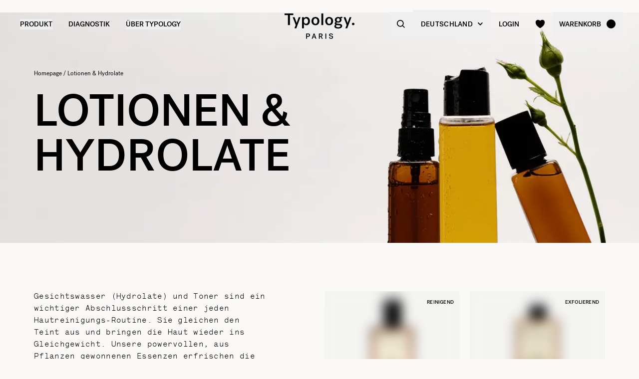

--- FILE ---
content_type: text/html
request_url: https://de.typology.com/sammlung/hydrolate-und-toner
body_size: 16831
content:
<!DOCTYPE html><html  lang="de"><head><meta charset="utf-8">
<meta name="viewport" content="width=device-width, initial-scale=1">
<title>Toner, mists &amp; 
hydrolate — Typology</title>
<link rel="preconnect" href="https://media.typology.com" crossorigin="anonymous">
<link rel="preconnect" href="https://lskznofikzcrbki7h6iz7dqe44.appsync-api.eu-central-1.amazonaws.com/graphql" crossorigin="anonymous">
<script src="https://media.typology.com/?v1" async defer></script>
<script src="https://try.abtasty.com/b673a4971ca60f11709c72bab2bc5c75.js" async defer></script>
<link rel="stylesheet" href="/_nuxt/entry.BIoxj19j.css" crossorigin>
<link rel="stylesheet" href="/_nuxt/Carousel.DcNqkbms.css" crossorigin>
<link rel="preload" href="/fonts/subset-PostGrotesk-Book.woff2" as="font" type="font/woff2" crossorigin="anonymous">
<link rel="preload" href="/fonts/subset-PostGrotesk-Medium.woff2" as="font" type="font/woff2" crossorigin="anonymous">
<link rel="preload" href="/fonts/Lettera-Regular.woff2" as="font" type="font/woff2" crossorigin="anonymous">
<link rel="preload" href="/fonts/Lettera-Bold.woff2" as="font" type="font/woff2" crossorigin="anonymous">
<link rel="modulepreload" as="script" crossorigin href="/_nuxt/D24tasww.js">
<link rel="modulepreload" as="script" crossorigin href="/_nuxt/BK3mCDmg.js">
<link rel="modulepreload" as="script" crossorigin href="/_nuxt/ClZ-glxw.js">
<link rel="modulepreload" as="script" crossorigin href="/_nuxt/COtbtBem.js">
<link rel="modulepreload" as="script" crossorigin href="/_nuxt/CQALu7uK.js">
<link rel="modulepreload" as="script" crossorigin href="/_nuxt/CyropwSH.js">
<link rel="modulepreload" as="script" crossorigin href="/_nuxt/1tXBUNac.js">
<link rel="modulepreload" as="script" crossorigin href="/_nuxt/BIOI-9l-.js">
<link rel="modulepreload" as="script" crossorigin href="/_nuxt/DUFChxLY.js">
<link rel="modulepreload" as="script" crossorigin href="/_nuxt/Cjp5Om2Z.js">
<link rel="modulepreload" as="script" crossorigin href="/_nuxt/B40vYq9v.js">
<link rel="modulepreload" as="script" crossorigin href="/_nuxt/DXcKEVNW.js">
<link rel="modulepreload" as="script" crossorigin href="/_nuxt/DrtGUlEe.js">
<link rel="modulepreload" as="script" crossorigin href="/_nuxt/DHn5_gwK.js">
<link rel="modulepreload" as="script" crossorigin href="/_nuxt/DNu4y0vT.js">
<link rel="modulepreload" as="script" crossorigin href="/_nuxt/nFnW03cl.js">
<link rel="modulepreload" as="script" crossorigin href="/_nuxt/DENWfIer.js">
<link rel="modulepreload" as="script" crossorigin href="/_nuxt/BV-QpjFp.js">
<link rel="modulepreload" as="script" crossorigin href="/_nuxt/COMON12m.js">
<link rel="modulepreload" as="script" crossorigin href="/_nuxt/AzzW_m-L.js">
<link rel="modulepreload" as="script" crossorigin href="/_nuxt/CbDGZue_.js">
<link rel="modulepreload" as="script" crossorigin href="/_nuxt/DqtIoSVT.js">
<link rel="modulepreload" as="script" crossorigin href="/_nuxt/DkSrgbZs.js">
<link rel="modulepreload" as="script" crossorigin href="/_nuxt/DcLjz8UH.js">
<link rel="modulepreload" as="script" crossorigin href="/_nuxt/CjVWryL8.js">
<link rel="modulepreload" as="script" crossorigin href="/_nuxt/O-i4H4i0.js">
<link rel="modulepreload" as="script" crossorigin href="/_nuxt/D6uEhRKT.js">
<link rel="modulepreload" as="script" crossorigin href="/_nuxt/D-DICFZq.js">
<link rel="modulepreload" as="script" crossorigin href="/_nuxt/BMs5o8zz.js">
<link rel="modulepreload" as="script" crossorigin href="/_nuxt/BwdjoOwu.js">
<link rel="preload" as="fetch" fetchpriority="low" crossorigin="anonymous" href="/_nuxt/builds/meta/781a117c-25e8-4581-894d-f0fb5f3640f4.json">
<link rel="dns-prefetch" href="//www.googletagmanager.com/">
<link rel="dns-prefetch" href="//media.typology.com">
<link rel="prefetch" as="style" crossorigin href="/_nuxt/Checkout.CNQOyIJJ.css">
<link rel="prefetch" as="style" crossorigin href="/_nuxt/FormText.BSqQoPDI.css">
<link rel="prefetch" as="style" crossorigin href="/_nuxt/ZeroSpinner.B3UhP5hJ.css">
<link rel="prefetch" as="style" crossorigin href="/_nuxt/useForm.D9gPc3Uv.css">
<link rel="prefetch" as="style" crossorigin href="/_nuxt/FormRadio.7JrRPS0o.css">
<link rel="prefetch" as="style" crossorigin href="/_nuxt/LoginForm.CHXYMQvY.css">
<link rel="prefetch" as="style" crossorigin href="/_nuxt/DropdownPaymentMethodNetworks.DgGoHbMc.css">
<link rel="prefetch" as="script" crossorigin href="/_nuxt/CsFFRUT4.js">
<link rel="prefetch" as="script" crossorigin href="/_nuxt/lfierXsk.js">
<link rel="prefetch" as="script" crossorigin href="/_nuxt/DXl5N9T7.js">
<link rel="prefetch" as="script" crossorigin href="/_nuxt/gStbJd8j.js">
<link rel="prefetch" as="script" crossorigin href="/_nuxt/BdhWFG7V.js">
<link rel="prefetch" as="script" crossorigin href="/_nuxt/Rk2BN07J.js">
<link rel="prefetch" as="script" crossorigin href="/_nuxt/D_iec0hJ.js">
<link rel="prefetch" as="script" crossorigin href="/_nuxt/AjiLGcRx.js">
<link rel="prefetch" as="script" crossorigin href="/_nuxt/DiyfRAIa.js">
<link rel="prefetch" as="script" crossorigin href="/_nuxt/B1xz_brW.js">
<link rel="prefetch" as="script" crossorigin href="/_nuxt/9d7x7WZh.js">
<link rel="prefetch" as="script" crossorigin href="/_nuxt/DQSL3Om3.js">
<link rel="prefetch" as="script" crossorigin href="/_nuxt/Br6eyTnC.js">
<link rel="prefetch" as="script" crossorigin href="/_nuxt/BX8EO2uB.js">
<link rel="prefetch" as="script" crossorigin href="/_nuxt/Otg3sHNv.js">
<link rel="prefetch" as="script" crossorigin href="/_nuxt/xRltcahR.js">
<link rel="prefetch" as="script" crossorigin href="/_nuxt/CRatffKM.js">
<link rel="prefetch" as="script" crossorigin href="/_nuxt/CDaPuGSx.js">
<link rel="prefetch" as="script" crossorigin href="/_nuxt/DkAgbcle.js">
<link rel="prefetch" as="script" crossorigin href="/_nuxt/6dezQrZw.js">
<link rel="prefetch" as="script" crossorigin href="/_nuxt/0mmqRkGL.js">
<link rel="prefetch" as="script" crossorigin href="/_nuxt/B272DFiw.js">
<link rel="prefetch" as="script" crossorigin href="/_nuxt/DyeIi5Ij.js">
<link rel="prefetch" as="script" crossorigin href="/_nuxt/Dj4slv9Z.js">
<link rel="prefetch" as="script" crossorigin href="/_nuxt/BdEQ5xPJ.js">
<link rel="prefetch" as="script" crossorigin href="/_nuxt/b1OXhYmM.js">
<link rel="prefetch" as="script" crossorigin href="/_nuxt/y3aq0ftu.js">
<link rel="prefetch" as="script" crossorigin href="/_nuxt/DaO_ZYtK.js">
<link rel="prefetch" as="script" crossorigin href="/_nuxt/_igAaS7H.js">
<link rel="prefetch" as="script" crossorigin href="/_nuxt/CRCJDVUA.js">
<link rel="prefetch" as="script" crossorigin href="/_nuxt/Cd_cO98d.js">
<link rel="prefetch" as="script" crossorigin href="/_nuxt/BnatRW5T.js">
<link rel="prefetch" as="script" crossorigin href="/_nuxt/BqnYpo_I.js">
<link rel="prefetch" as="script" crossorigin href="/_nuxt/eCcfzkKv.js">
<link rel="prefetch" as="script" crossorigin href="/_nuxt/B09lAWV2.js">
<link rel="prefetch" as="script" crossorigin href="/_nuxt/tOnpHoO6.js">
<link rel="prefetch" as="script" crossorigin href="/_nuxt/DAyK1IEp.js">
<link rel="prefetch" as="script" crossorigin href="/_nuxt/BXn5Q3qe.js">
<link rel="prefetch" as="script" crossorigin href="/_nuxt/cp8AExjA.js">
<link rel="prefetch" as="script" crossorigin href="/_nuxt/CbDfubOO.js">
<link rel="prefetch" as="script" crossorigin href="/_nuxt/CKK4s7dM.js">
<link rel="prefetch" as="style" crossorigin href="/_nuxt/checkout.DJsneiW7.css">
<link rel="prefetch" as="script" crossorigin href="/_nuxt/DLtKVb6v.js">
<link rel="prefetch" as="script" crossorigin href="/_nuxt/wi7fc-Im.js">
<link rel="prefetch" as="style" crossorigin href="/_nuxt/default.DGE4qo62.css">
<link rel="prefetch" as="style" crossorigin href="/_nuxt/DropdownCountries.D6BJgrVp.css">
<link rel="prefetch" as="script" crossorigin href="/_nuxt/DkIyf_pw.js">
<link rel="prefetch" as="script" crossorigin href="/_nuxt/DWI7fswK.js">
<link rel="prefetch" as="script" crossorigin href="/_nuxt/Cg2E-AWY.js">
<link rel="prefetch" as="script" crossorigin href="/_nuxt/DndIzpoA.js">
<link rel="prefetch" as="script" crossorigin href="/_nuxt/DSwNIwX9.js">
<link type="image/png" sizes="16x16 32x32 96x96" href="/favicon.png" rel="icon">
<link type="image/png" sizes="76x76 120x120" href="/touchicon.png" rel="apple-touch-icon">
<noscript id="noscript-warning">Please enable JavaScript</noscript>
<meta name="description" content="Gesichtswasser und Toner, wichtige Schritte jeder Reinigungsroutine, gleichen den Teint aus und stabilisieren die Haut. Unsere kraftvollen, pflanzlichen Essenze">
<meta name="robots" content="index, follow">
<meta property="og:site_name" content="Typology Paris">
<meta property="og:url" content="https://de.typology.com/sammlung/hydrolate-und-toner">
<meta property="og:title" content="Toner, mists & 
hydrolate — Typology">
<meta property="og:type" content="website">
<meta property="og:locale" content="de_DE">
<meta property="og:description" content="Gesichtswasser und Toner, wichtige Schritte jeder Reinigungsroutine, gleichen den Teint aus und stabilisieren die Haut. Unsere kraftvollen, pflanzlichen Essenzen erfrischen und beleben.">
<meta property="og:image" content="http://media.typology.com/storyblok/2990x1080/36c23e00fb/plantes_family_botanical-mist_ingredient_naturality_still-life_image_web_second-launch_collection_rgb.jpg">
<meta property="og:image:secure_url" content="https://media.typology.com/storyblok/2990x1080/36c23e00fb/plantes_family_botanical-mist_ingredient_naturality_still-life_image_web_second-launch_collection_rgb.jpg">
<meta property="twitter:site" content="@typologyparis">
<meta property="twitter:card" content="summary_large_image">
<meta property="twitter:title" content="Toner, mists & 
hydrolate — Typology">
<meta property="twitter:description" content="Gesichtswasser und Toner, wichtige Schritte jeder Reinigungsroutine, gleichen den Teint aus und stabilisieren die Haut. Unsere kraftvollen, pflanzlichen Essenzen erfrischen und beleben.">
<meta property="twitter:image" content="https://media.typology.com/storyblok/2990x1080/36c23e00fb/plantes_family_botanical-mist_ingredient_naturality_still-life_image_web_second-launch_collection_rgb.jpg">
<meta property="twitter:image:alt" content="Toner, mists & 
hydrolate">
<link rel="canonical" href="https://de.typology.com/sammlung/hydrolate-und-toner">
<link hreflang="fr" href="https://www.typology.com/collections/hydrolats-lotions" rel="alternate">
<link hreflang="en-fr" href="https://www.typology.com/collections/hydrolats-lotions" rel="alternate">
<link hreflang="en-gb" href="https://uk.typology.com/collections/hydrolates-toners" rel="alternate">
<link hreflang="en-us" href="https://us.typology.com/collections/hydrolates-toners" rel="alternate">
<link hreflang="en" href="https://global.typology.com/collections/hydrolates-toners" rel="alternate">
<link hreflang="de" href="https://de.typology.com/sammlung/hydrolate-und-toner" rel="alternate">
<link hreflang="ja" href="https://www.typology.jp/collections/hydrolates-toners" rel="alternate">
<script type="application/ld+json" data-hid="rich-breadcrumbs">{"@context":"https://schema.org","@type":"BreadcrumbList","itemListElement":[{"@type":"ListItem","position":0,"name":"Homepage","item":"https://de.typology.com/"},{"@type":"ListItem","position":1,"name":"Lotionen &  Hydrolate"}]}</script>
<script type="module" src="/_nuxt/D24tasww.js" crossorigin></script></head><body><div id="__nuxt"><div class="relative"><!----><header class="sticky md:absolute w-full top-0 md:top-auto z-20 bg-white md:bg-transparent" data-v-c5526545><div class="flex items-center justify-between px-1 md:px-4 lg:px-10 h-13 md:h-24" data-v-c5526545><div class="md:text-black transition-color duration-400 menu self-stretch flex items-stretch justify-start w-full h-full mr-auto" data-v-c5526545><div class="flex md:hidden items-center" data-v-c5526545><button class="p-3" aria-label="navigation" data-v-c5526545><svg viewbox="0 0 20 18" class="fill-current w-5 h-5" xmlns="http://www.w3.org/2000/svg" data-v-c5526545><path d="M0 0H20V2H0V0Z"></path><path d="M0 8H20V10H0V8Z"></path><path d="M0 16H20V18H0V16Z"></path></svg></button><button class="p-3" aria-label="quick-search" data-v-c5526545><svg viewbox="0 0 16 16" class="fill-current w-5 h-5" xmlns="http://www.w3.org/2000/svg" data-v-c5526545><path d="M6.84236 13.684C8.36049 13.6837 9.83487 13.1755 11.0307 12.2403L14.7906 16L16 14.7907L12.2401 11.031C13.1758 9.83508 13.6844 8.36043 13.6847 6.84199C13.6847 3.06949 10.6151 0 6.84236 0C3.06965 0 0 3.06949 0 6.84199C0 10.6145 3.06965 13.684 6.84236 13.684ZM6.84236 1.7105C9.67253 1.7105 11.9741 4.01197 11.9741 6.84199C11.9741 9.67201 9.67253 11.9735 6.84236 11.9735C4.01219 11.9735 1.71059 9.67201 1.71059 6.84199C1.71059 4.01197 4.01219 1.7105 6.84236 1.7105Z"></path></svg></button></div><nav class="self-stretch flex items-stretch h-full -ml-4 hidden md:block" data-v-c5526545><ul class="flex h-full"><!--[--><li class="flex items-center group"><div class="relative p-4"><button class="text-14 font-medium uppercase whitespace-no-wrap">Produkt</button><svg viewbox="0 0 8 8" class="fill-current w-2 h-2 absolute z-20 left-1/2 bottom-0 transition duration-100 transform scale-0 -translate-x-1/2 group-hover:scale-75" xmlns="http://www.w3.org/2000/svg"><circle cx="4" cy="4" r="4"></circle></svg></div><div class="absolute z-10 w-full left-0 top-full bg-white pt-10 -mt-10 group-hover:opacity-100 invisible group-hover:visible"><nav class="flex mx-auto px-1 md:px-4 lg:px-10 py-10 space-x-5 mega-nav"><!--[--><div class="flex-auto max-w-1/5 space-y-8"><!--[--><div class="space-y-4"><!--[--><span class="text-14 font-medium">Auswahl</span><ul class="space-y-1"><!--[--><li><a href="/sammlung/bestsellers" class="">Bestseller <!----></a></li><li><a href="/sammlung/neuheiten" class="">Neuheiten <!----></a></li><li><a href="/sammlung/duos-trios-und-kits" class="">Duos, Trios &amp; Kits <sup>new</sup></a></li><li><a href="/sammlung/geschenksets" class=""> Geschenksets <!----></a></li><li><a href="/sammlung/letzte-chance" class="">Letzte Chance <!----></a></li><li><a href="/sammlung/accessoires" class="">Accessoires <!----></a></li><li><a href="/produkte/typology-premier" class="">Typology Premier <!----></a></li><li><a href="/produkte/geschenkgutschein" class="">Digitaler Geschenkgutschein <!----></a></li><!--]--></ul><!--]--><!----><!----></div><div class="space-y-4"><!--[--><span class="text-14 font-medium">Winterpflege</span><ul class="space-y-1"><!--[--><li><a href="/sammlung/winter-essentials" class="">Winter-Essentials <sup>new</sup></a></li><li><a href="/sammlung/trockene-und-dehydrierte-haut" class="">Pflege für trockene und dehydrierte Haut <!----></a></li><li><a href="/sammlung/roetungen-und-rosazea" class="">Pflege bei Rötungen und Rosazea <!----></a></li><!--]--></ul><!--]--><!----><!----></div><!--]--></div><div class="flex-auto max-w-1/5 space-y-8"><!--[--><div class="space-y-4"><!--[--><span class="text-14 font-medium">Gesichtspflege</span><ul class="space-y-1"><!--[--><li><a href="/sammlung/gesichtsseren" class="">Gesichtsseren <!----></a></li><li><a href="/sammlung/gesichtscremes" class="">Gesichtscremes <sup>new</sup></a></li><li><a href="/sammlung/nachtpflege" class="">Nachtpflege <!----></a></li><li><a href="/sammlung/seren-und-getoente-pflege" class="">Getönte Pflegeprodukte <!----></a></li><li><a href="/sammlung/gesichtsreiniger" class="">Cleanser &amp; Make-Up-Entferner <!----></a></li><li><a href="/sammlung/augenpflege" class="">Augenpartie <!----></a></li><li><a href="/sammlung/lippen-und-mundpflege" class="">Lippenpflege <!----></a></li><li><a href="/sammlung/sonnenschutz-und-selbstbrauner" class="">Sonnenschutz &amp; Selbstbräuner <!----></a></li><li><a aria-current="page" href="/sammlung/hydrolate-und-toner" class="router-link-active router-link-exact-active">Lotionen &amp; Hydrolate <!----></a></li><li><a href="/sammlung/masken-und-peelings" class="">Masken &amp; Peelings <!----></a></li><!--]--></ul><!--]--><!----><!----></div><!--]--></div><div class="flex-auto max-w-1/5 space-y-8"><!--[--><div class="space-y-4"><!--[--><span class="text-14 font-medium">Hautalterung</span><ul class="space-y-1"><!--[--><li><a href="/sammlung/praevention-von-alterung" class="">Vorbeugung der Hautalterung <!----></a></li><li><a href="/sammlung/erste-anzeichen-des-alterns" class="">Erste Anzeichen der Hautalterung <sup>new</sup></a></li><li><a href="/sammlung/anzeichen-fuer-fortgeschrittene-alterung" class="">Reife Haut <!----></a></li><!--]--></ul><!--]--><!----><!----></div><div class="space-y-4"><!--[--><span class="text-14 font-medium">Körper- &amp; Haarpflege</span><ul class="space-y-1"><!--[--><li><a href="/sammlung/pflege-fur-haar-und-kopfhaut" class="">Pflege für Haar &amp; Kopfhaut <!----></a></li><li><a href="/sammlung/aktivierte-shampoos" class="">Aktivierte Shampoos <!----></a></li><li><a href="/sammlung/cremes-ole-und-peelings" class="">Cremes, Öle und Peelings <!----></a></li><li><a href="/sammlung/korper-sonnenschutzmittel" class="">Körper- &amp; Sonnenschutzmittel <!----></a></li><!--]--></ul><!--]--><!----><!----></div><!--]--></div><div class="flex-auto max-w-1/5 space-y-8"><!--[--><div class="space-y-4"><!--[--><span class="text-14 font-medium">Nach Anliegen</span><ul class="space-y-1"><!--[--><li><a href="/sammlung/sehr-trockene-oder-geschadigte-haut" class="">Sehr trockene oder geschädigte Haut <!----></a></li><li><a href="/sammlung/psoriasis-ekzem" class="">Psoriasis &amp; Ekzem <!----></a></li><li><a href="/sammlung/trockene-und-dehydrierte-haut" class="">Trockene Haut <!----></a></li><li><a href="/sammlung/uberempfindliche-haut" class="">Überempfindliche Haut <!----></a></li><li><a href="/sammlung/falten" class="">Linien &amp; Falten <sup>new</sup></a></li><li><a href="/sammlung/muede-und-fahle-haut" class="">Müde Haut <!----></a></li><li><a href="/sammlung/pigmentflecken" class="">Pigmentflecken <!----></a></li><li><a href="/sammlung/augenringe-undtraenensaecke" class="">Augenringe <!----></a></li><li><a href="/sammlung/roetungen-und-rosazea" class="">Rötungen &amp; Rosazea  <!----></a></li><li><a href="/sammlung/hautunreinheiten" class="">Unreinheiten <!----></a></li><li><a href="/sammlung/vergroesserte-poren-und-mitesser" class="">Poren &amp; Mitesser <!----></a></li><li><a href="/sammlung/glaenzende-und-oelige-haut" class="">Glänzende &amp; ölige Haut <!----></a></li><!--]--></ul><!--]--><!----><!----></div><!--]--></div><div class="flex-auto max-w-1/5 space-y-8"><!--[--><div class="space-y-4"><!----><a href="/edito/teasing-a43" class=""><div class="w-full h-76"><div class="h-full w-full inset-0 relative"><!--[--><img class="inset-0 object-center w-full h-full pointer-events-none object-cover" src="https://media.typology.com/storyblok/1200x1500/aa37638775/week01a43_nav-desktop.jpg?twic=v1/output=preview" alt="26.01.26: Das neue Straffende Konzentrat bei Mimikfalten – 100/100 auf Yuka bewertet" loading="lazy" importance="auto" fetchpriority="auto"><!--]--></div></div><span class="block text-12 font-mono underline">26.01.26: Das neue Straffende Konzentrat bei Mimikfalten – 100/100 auf Yuka bewertet <!----></span></a><!----></div><!--]--></div><!--]--></nav></div></li><li class="flex items-center group"><div class="relative p-4"><a href="/diagnostic?source=diagnostic_menu" class="text-14 font-medium uppercase whitespace-no-wrap">Diagnostik</a><svg viewbox="0 0 8 8" class="fill-current w-2 h-2 absolute z-20 left-1/2 bottom-0 transition duration-100 transform scale-0 -translate-x-1/2 group-hover:scale-75" xmlns="http://www.w3.org/2000/svg"><circle cx="4" cy="4" r="4"></circle></svg></div><!----></li><li class="flex items-center group"><div class="relative p-4"><button class="text-14 font-medium uppercase whitespace-no-wrap">ÜBER TYPOLOGY</button><svg viewbox="0 0 8 8" class="fill-current w-2 h-2 absolute z-20 left-1/2 bottom-0 transition duration-100 transform scale-0 -translate-x-1/2 group-hover:scale-75" xmlns="http://www.w3.org/2000/svg"><circle cx="4" cy="4" r="4"></circle></svg></div><div class="absolute z-10 w-full left-0 top-full bg-white pt-10 -mt-10 group-hover:opacity-100 invisible group-hover:visible"><nav class="flex mx-auto px-1 md:px-4 lg:px-10 py-10 space-x-5 mega-nav"><!--[--><div class="flex-auto max-w-1/5 space-y-8"><!--[--><div class="space-y-4"><!----><!----><div><a href="/magazin" class="relative block w-full pb-4/5"><div class="absolute inset-0"><div class="h-full w-full inset-0 relative"><!--[--><img class="inset-0 object-center w-full h-full pointer-events-none object-cover" src="https://media.typology.com/storyblok/540x421/932740ad3e/carnet_nav_apropos.jpg?twic=v1/output=preview" alt="Magazin" loading="lazy" importance="auto" fetchpriority="auto"><!--]--></div></div></a><a href="/magazin" class="space-y-2"><span class="block mt-6 font-medium no-underline uppercase">Magazin</span><span class="block text-12 leading-relaxed">Entdecken Sie das Magazin von Typology und erweitern Sie Ihr Wissen über die Welt der Hautpflege mit unseren Artikeln und Tipps.</span></a></div></div><!--]--></div><div class="flex-auto max-w-1/5 space-y-8"><!--[--><div class="space-y-4"><!----><!----><div><a href="/a-propos" class="relative block w-full pb-4/5"><div class="absolute inset-0"><div class="h-full w-full inset-0 relative"><!--[--><img class="inset-0 object-center w-full h-full pointer-events-none object-cover" src="https://media.typology.com/storyblok/540x421/fcaeffa423/about1-histoire?twic=v1/output=preview" alt="UNSERE STORY" loading="lazy" importance="auto" fetchpriority="auto"><!--]--></div></div></a><a href="/a-propos" class="space-y-2"><span class="block mt-6 font-medium no-underline uppercase">UNSERE STORY</span><span class="block text-12 leading-relaxed">Unser Ziel ist es, die Kosmetikbranche zum Besseren zu wandeln. Unsere Story liest du hier. </span></a></div></div><!--]--></div><div class="flex-auto max-w-1/5 space-y-8"><!--[--><div class="space-y-4"><!----><!----><div><a href="/ratgeber/unsere-inhaltsstoffe-blacklist" class="relative block w-full pb-4/5"><div class="absolute inset-0"><div class="h-full w-full inset-0 relative"><!--[--><img class="inset-0 object-center w-full h-full pointer-events-none object-cover" src="https://media.typology.com/storyblok/540x420/d863020df7/charte_menu-icone.jpg?twic=v1/output=preview" alt="DIE REZEPTUR-CHARTA" loading="lazy" importance="auto" fetchpriority="auto"><!--]--></div></div></a><a href="/ratgeber/unsere-inhaltsstoffe-blacklist" class="space-y-2"><span class="block mt-6 font-medium no-underline uppercase">DIE REZEPTUR-CHARTA</span><span class="block text-12 leading-relaxed">Unsere Rezepturen leisten harte Arbeit. Sie enthalten nur Inhaltsstoffe, die für die Wirksamkeit wichtig sind – keine unnötigen Extras und niemals reizende Konservierungsstoffe. Mehr über unsere Philosophie liest du hier.</span></a></div></div><!--]--></div><div class="flex-auto max-w-1/5 space-y-8"><!--[--><div class="space-y-4"><!----><!----><div><a href="/page-emballage" class="relative block w-full pb-4/5"><div class="absolute inset-0"><div class="h-full w-full inset-0 relative"><!--[--><img class="inset-0 object-center w-full h-full pointer-events-none object-cover" src="https://media.typology.com/storyblok/540x420/0e1ddaf43f/earth-day_menu-icone.jpg?twic=v1/output=preview" alt="VERPACKUNG" loading="lazy" importance="auto" fetchpriority="auto"><!--]--></div></div></a><a href="/page-emballage" class="space-y-2"><span class="block mt-6 font-medium no-underline uppercase">VERPACKUNG</span><span class="block text-12 leading-relaxed">Genau wie unsere Rezepturen sind Typology Verpackungen auf das Wesentliche reduziert. Hier erfährst du mehr über unser recycelbares Glas, Plastik und Aluminium.</span></a></div></div><!--]--></div><div class="flex-auto max-w-1/5 space-y-8"><!--[--><div class="space-y-4"><!----><!----><div><a href="/a-propos" class="relative block w-full pb-4/5"><div class="absolute inset-0"><div class="h-full w-full inset-0 relative"><!--[--><img class="inset-0 object-center w-full h-full pointer-events-none object-cover" src="https://media.typology.com/storyblok/540x421/21918e9bd2/about4-bcorp.jpeg?twic=v1/output=preview" alt="B-CORP" loading="lazy" importance="auto" fetchpriority="auto"><!--]--></div></div></a><a href="/a-propos" class="space-y-2"><span class="block mt-6 font-medium no-underline uppercase">B-CORP</span><span class="block text-12 leading-relaxed">Typologys B-Corp-Status erlaubt uns schon jetzt, transparent mit unseren ökologischen und sozialen Verpflichtungen umzugehen.</span></a></div></div><!--]--></div><div class="flex-auto max-w-1/5 space-y-8"><!--[--><div class="space-y-4"><!----><!----><div><a href="/black-for-good-bewegung" class="relative block w-full pb-4/5"><div class="absolute inset-0"><div class="h-full w-full inset-0 relative"><!--[--><img class="inset-0 object-center w-full h-full pointer-events-none object-cover" src="https://media.typology.com/storyblok/540x420/94a0c36516/visu-nav.jpg?twic=v1/output=preview" alt="Black for Good - kein Rabatt, sondern Spenden" loading="lazy" importance="auto" fetchpriority="auto"><!--]--></div></div></a><a href="/black-for-good-bewegung" class="space-y-2"><span class="block mt-6 font-medium no-underline uppercase">Black for Good - kein Rabatt, sondern Spenden</span><span class="block text-12 leading-relaxed">Die Bewegung, die engagierte Marken am Black Friday zusammenbringt</span></a></div></div><!--]--></div><!--]--></nav></div></li><!--]--></ul></nav><div class="fixed z-50 inset-0 bg-black bg-opacity-50 transition opacity-0 pointer-events-none block md:hidden" data-v-c5526545><div class="duration-300 left-0 -translate-x-full absolute inset-y-0 w-full max-w-133 bg-white transform transition"><!----><!----><div class="flex flex-col h-full"><!--[--><div class="flex flex-col h-full w-full overflow-y-auto overflow-x-hidden"><button class="z-20 absolute top-0 right-0 flex items-center justify-center p-4 mr-1 text-black"><svg viewbox="0 0 32 32" class="fill-current w-4 h-4" xmlns="http://www.w3.org/2000/svg"><path d="M3.55492 26.1823L26.1823 3.55492L28.4451 5.81766L5.81766 28.4451L3.55492 26.1823Z"></path><path d="M5.81767 3.55492L28.4451 26.1823L26.1823 28.4451L3.55493 5.81766L5.81767 3.55492Z"></path></svg></button><div class="relative flex flex-grow"><div class="translate-x-0 flex-shrink-0 w-full transform transition ease duration-300"><div class="relative flex items-stretch w-full h-32 px-5"><div class="absolute inset-0 -z-1 w-full h-full"><div class="h-full w-full inset-0 relative"><!--[--><img class="inset-0 object-center w-full h-full pointer-events-none object-cover" src="https://media.typology.com/storyblok/1620x540/258ea8a49a/week01a43_nav-mobile.jpg?twic=v1/output=preview" alt="26.01.26: Das neue Straffende Konzentrat bei Mimikfalten – 100/100 auf Yuka bewertet" loading="eager" importance="auto" fetchpriority="auto"><!--]--></div></div><a href="/edito/teasing-a43" class="flex flex-col justify-center text-black"><p class="font-medium max-w-1/2">26.01.26: Das neue Straffende Konzentrat bei Mimikfalten – 100/100 auf Yuka bewertet</p></a></div><ul class="divide-y divide-gray-300"><!--[--><!--[--><!----><li><button class="flex items-center justify-between w-full p-5"><span class="font-medium">Winterpflege</span><svg viewbox="0 0 14 14" class="fill-current w-3 h-3" xmlns="http://www.w3.org/2000/svg"><path d="M2.625 1.89189L7.84319 7.06308L2.62501 12.2342L4.40683 14L11.5341 7.06308L4.53409 -8.26971e-08L2.625 1.89189Z"></path></svg></button></li><!--]--><!--[--><!----><li><button class="flex items-center justify-between w-full p-5"><span class="font-medium">Nach Edit</span><svg viewbox="0 0 14 14" class="fill-current w-3 h-3" xmlns="http://www.w3.org/2000/svg"><path d="M2.625 1.89189L7.84319 7.06308L2.62501 12.2342L4.40683 14L11.5341 7.06308L4.53409 -8.26971e-08L2.625 1.89189Z"></path></svg></button></li><!--]--><!--[--><!----><li><button class="flex items-center justify-between w-full p-5"><span class="font-medium">Gesichtspflege</span><svg viewbox="0 0 14 14" class="fill-current w-3 h-3" xmlns="http://www.w3.org/2000/svg"><path d="M2.625 1.89189L7.84319 7.06308L2.62501 12.2342L4.40683 14L11.5341 7.06308L4.53409 -8.26971e-08L2.625 1.89189Z"></path></svg></button></li><!--]--><!--[--><!----><li><button class="flex items-center justify-between w-full p-5"><span class="font-medium">Hautalterung</span><svg viewbox="0 0 14 14" class="fill-current w-3 h-3" xmlns="http://www.w3.org/2000/svg"><path d="M2.625 1.89189L7.84319 7.06308L2.62501 12.2342L4.40683 14L11.5341 7.06308L4.53409 -8.26971e-08L2.625 1.89189Z"></path></svg></button></li><!--]--><!--[--><!----><li><button class="flex items-center justify-between w-full p-5"><span class="font-medium">Körper- &amp; Haarpflege</span><svg viewbox="0 0 14 14" class="fill-current w-3 h-3" xmlns="http://www.w3.org/2000/svg"><path d="M2.625 1.89189L7.84319 7.06308L2.62501 12.2342L4.40683 14L11.5341 7.06308L4.53409 -8.26971e-08L2.625 1.89189Z"></path></svg></button></li><!--]--><!--[--><li><a href="/magazin" class="flex items-center justify-between w-full p-5"><span class="font-medium">Magazin</span></a></li><!----><!--]--><!--[--><!----><li><button class="flex items-center justify-between w-full p-5"><span class="font-medium">Nach Anliegen</span><svg viewbox="0 0 14 14" class="fill-current w-3 h-3" xmlns="http://www.w3.org/2000/svg"><path d="M2.625 1.89189L7.84319 7.06308L2.62501 12.2342L4.40683 14L11.5341 7.06308L4.53409 -8.26971e-08L2.625 1.89189Z"></path></svg></button></li><!--]--><!--[--><li><a href="/diagnostic?source=diagnostic_menu" class="flex items-center justify-between w-full p-5"><span class="font-medium">Haut Diagnose</span></a></li><!----><!--]--><!--]--></ul></div><div class="translate-x-0 flex-shrink-0 w-full transform transition ease duration-300"><!----></div></div><div class="flex-shrink-0 w-full px-5 py-3 mt-auto space-y-1 border-t border-gray-500"><ul><!----><li><span></span></li></ul></div></div><!--]--></div></div></div></div><div class="relative z-30 flex-shrink-0 leading-none m-auto pointer-events-none" data-v-c5526545><a href="/" class="inline-block pt-1 md:pt-3 pointer-events-auto" aria-label="home" data-v-c5526545><img src="/svgs/logo.svg" alt="Logo" loading="lazy" class="h-auto w-21 md:w-35 filter transition-[filter] duration-400" data-v-c5526545></a></div><div class="md:text-black transition-color duration-400 menu self-stretch flex items-stretch justify-end w-full h-full ml-auto" data-v-c5526545><ul class="flex h-full md:-mr-2" data-v-c5526545><li class="hidden md:flex items-center" data-v-c5526545><button class="flex items-center space-x-2 md:p-3 lg:p-4" aria-label="quick-search" data-v-c5526545><svg viewbox="0 0 16 16" class="fill-current w-5 h-5 md:w-4 md:h-4" xmlns="http://www.w3.org/2000/svg" data-v-c5526545><path d="M6.84236 13.684C8.36049 13.6837 9.83487 13.1755 11.0307 12.2403L14.7906 16L16 14.7907L12.2401 11.031C13.1758 9.83508 13.6844 8.36043 13.6847 6.84199C13.6847 3.06949 10.6151 0 6.84236 0C3.06965 0 0 3.06949 0 6.84199C0 10.6145 3.06965 13.684 6.84236 13.684ZM6.84236 1.7105C9.67253 1.7105 11.9741 4.01197 11.9741 6.84199C11.9741 9.67201 9.67253 11.9735 6.84236 11.9735C4.01219 11.9735 1.71059 9.67201 1.71059 6.84199C1.71059 4.01197 4.01219 1.7105 6.84236 1.7105Z"></path></svg></button></li><li class="hidden md:flex items-center" data-v-c5526545><div class="relative group" data-v-c5526545 data-v-e963da91><button type="button" class="h-14 px-4 text-13 relative flex items-center justify-between w-full space-x-2"><!--[--><span class="uppercase font-medium relative flex items-center w-full space-x-2 whitespace-no-wrap text-14 leading-5 tracking-02" style="" data-v-e963da91>Deutschland</span><!--]--><svg viewbox="0 0 66 42" class="fill-current w-3 h-3 transform" xmlns="http://www.w3.org/2000/svg"><path d="M32.9422 24.952L8.9189 0.710322L0.707084 8.9968L33.291 41.2897L65.299 8.40319L57.6755 0.710367L33.6525 24.952L33.2974 25.3103L32.9422 24.952Z" stroke="currentColor" style="transition:fill 0.4s ease;" fill="currentColor"></path></svg></button><!----></div></li><li class="hidden md:flex items-center" data-v-c5526545><!--[--><a href="/account/login" class="block md:max-w-35 md:p-3 lg:p-4 md:overflow-hidden truncate" data-v-c5526545><span class="text-14 font-medium uppercase whitespace-no-wrap" data-v-c5526545>Login</span></a><!--]--></li><li class="flex items-center" data-v-c5526545><a href="/account/favorites" class="block p-3 lg:p-4" aria-label="favorites" data-v-c5526545><svg viewbox="0 0 12 11" fill="currentColor" xmlns="http://www.w3.org/2000/svg" class="w-5 h-5" data-v-c5526545><path style="transition:fill 0.4s ease;" d="M3.5 1C2.1195 1 1 2.11834 1 3.4981C1 4.6119 1.4375 7.25535 5.744 9.92757C5.82114 9.97494 5.9097 10 6 10C6.0903 10 6.17886 9.97494 6.256 9.92757C10.5625 7.25535 11 4.6119 11 3.4981C11 2.11834 9.8805 1 8.5 1C7.1195 1 6 2.514 6 2.514C6 2.514 4.8805 1 3.5 1Z" stroke="currentColor" stroke-linecap="round" stroke-linejoin="round"></path></svg></a></li><li class="flex items-center" data-v-c5526545><button aria-label="cart" class="relative z-20 flex items-center p-3" data-v-c5526545><span class="hidden lg:inline-block mr-2 text-14 font-medium uppercase whitespace-no-wrap" data-v-c5526545>Warenkorb</span><span class="scale-75 relative inline-block p-3 transition-transform duration-200 transform bg-current rounded-full" data-v-c5526545><!----></span></button></li></ul></div></div></header><!--[--><div class="nuxt-loading-indicator" style="position:fixed;top:0;right:0;left:0;pointer-events:none;width:auto;height:3px;opacity:0;background:black;background-size:Infinity% auto;transform:scaleX(0%);transform-origin:left;transition:transform 0.1s, height 0.4s, opacity 0.4s;z-index:999999;"></div><div data-template="collection"><div class="relative flex flex-col justify-center w-full h-w-screen/2 max-h-lg"><div class="absolute inset-0 -z-1"><div class="h-full w-full inset-0 relative"><picture><source media="(max-width: 899px)" srcset="https://media.typology.com/storyblok/2990x1080/36c23e00fb/plantes_family_botanical-mist_ingredient_naturality_still-life_image_web_second-launch_collection_rgb.jpg?twic=v1/quality=70/cover=400 400w,https://media.typology.com/storyblok/2990x1080/36c23e00fb/plantes_family_botanical-mist_ingredient_naturality_still-life_image_web_second-launch_collection_rgb.jpg?twic=v1/quality=70/cover=700 700w,https://media.typology.com/storyblok/2990x1080/36c23e00fb/plantes_family_botanical-mist_ingredient_naturality_still-life_image_web_second-launch_collection_rgb.jpg?twic=v1/quality=70/cover=900 900w,https://media.typology.com/storyblok/2990x1080/36c23e00fb/plantes_family_botanical-mist_ingredient_naturality_still-life_image_web_second-launch_collection_rgb.jpg?twic=v1/quality=70/cover=1100 1100w,https://media.typology.com/storyblok/2990x1080/36c23e00fb/plantes_family_botanical-mist_ingredient_naturality_still-life_image_web_second-launch_collection_rgb.jpg?twic=v1/quality=70/cover=1300 1300w,https://media.typology.com/storyblok/2990x1080/36c23e00fb/plantes_family_botanical-mist_ingredient_naturality_still-life_image_web_second-launch_collection_rgb.jpg?twic=v1/quality=70/cover=1500 1500w,https://media.typology.com/storyblok/2990x1080/36c23e00fb/plantes_family_botanical-mist_ingredient_naturality_still-life_image_web_second-launch_collection_rgb.jpg?twic=v1/quality=70/cover=1700 1700w,https://media.typology.com/storyblok/2990x1080/36c23e00fb/plantes_family_botanical-mist_ingredient_naturality_still-life_image_web_second-launch_collection_rgb.jpg?twic=v1/quality=70/cover=2000 2000w" sizes="100vw"><source media="(min-width: 900px)" srcset="https://media.typology.com/storyblok/2990x1080/36c23e00fb/plantes_family_botanical-mist_ingredient_naturality_still-life_image_web_second-launch_collection_rgb.jpg?twic=v1/quality=70/cover=1100 1100w,https://media.typology.com/storyblok/2990x1080/36c23e00fb/plantes_family_botanical-mist_ingredient_naturality_still-life_image_web_second-launch_collection_rgb.jpg?twic=v1/quality=70/cover=1300 1300w,https://media.typology.com/storyblok/2990x1080/36c23e00fb/plantes_family_botanical-mist_ingredient_naturality_still-life_image_web_second-launch_collection_rgb.jpg?twic=v1/quality=70/cover=1500 1500w,https://media.typology.com/storyblok/2990x1080/36c23e00fb/plantes_family_botanical-mist_ingredient_naturality_still-life_image_web_second-launch_collection_rgb.jpg?twic=v1/quality=70/cover=1700 1700w,https://media.typology.com/storyblok/2990x1080/36c23e00fb/plantes_family_botanical-mist_ingredient_naturality_still-life_image_web_second-launch_collection_rgb.jpg?twic=v1/quality=70/cover=2000 2000w,https://media.typology.com/storyblok/2990x1080/36c23e00fb/plantes_family_botanical-mist_ingredient_naturality_still-life_image_web_second-launch_collection_rgb.jpg?twic=v1/quality=70/cover=2400 2400w,https://media.typology.com/storyblok/2990x1080/36c23e00fb/plantes_family_botanical-mist_ingredient_naturality_still-life_image_web_second-launch_collection_rgb.jpg?twic=v1/quality=70/cover=2800 2800w,https://media.typology.com/storyblok/2990x1080/36c23e00fb/plantes_family_botanical-mist_ingredient_naturality_still-life_image_web_second-launch_collection_rgb.jpg?twic=v1/quality=70/cover=3200 3200w" sizes="100vw"><img class="object-cover inset-0 object-center w-full h-full pointer-events-none" src="https://media.typology.com/storyblok/2990x1080/36c23e00fb/plantes_family_botanical-mist_ingredient_naturality_still-life_image_web_second-launch_collection_rgb.jpg?twic=v1/quality=70" srcset="https://media.typology.com/storyblok/2990x1080/36c23e00fb/plantes_family_botanical-mist_ingredient_naturality_still-life_image_web_second-launch_collection_rgb.jpg?twic=v1/quality=70/cover=1100 1100w,https://media.typology.com/storyblok/2990x1080/36c23e00fb/plantes_family_botanical-mist_ingredient_naturality_still-life_image_web_second-launch_collection_rgb.jpg?twic=v1/quality=70/cover=1300 1300w,https://media.typology.com/storyblok/2990x1080/36c23e00fb/plantes_family_botanical-mist_ingredient_naturality_still-life_image_web_second-launch_collection_rgb.jpg?twic=v1/quality=70/cover=1500 1500w,https://media.typology.com/storyblok/2990x1080/36c23e00fb/plantes_family_botanical-mist_ingredient_naturality_still-life_image_web_second-launch_collection_rgb.jpg?twic=v1/quality=70/cover=1700 1700w,https://media.typology.com/storyblok/2990x1080/36c23e00fb/plantes_family_botanical-mist_ingredient_naturality_still-life_image_web_second-launch_collection_rgb.jpg?twic=v1/quality=70/cover=2000 2000w,https://media.typology.com/storyblok/2990x1080/36c23e00fb/plantes_family_botanical-mist_ingredient_naturality_still-life_image_web_second-launch_collection_rgb.jpg?twic=v1/quality=70/cover=2400 2400w,https://media.typology.com/storyblok/2990x1080/36c23e00fb/plantes_family_botanical-mist_ingredient_naturality_still-life_image_web_second-launch_collection_rgb.jpg?twic=v1/quality=70/cover=2800 2800w,https://media.typology.com/storyblok/2990x1080/36c23e00fb/plantes_family_botanical-mist_ingredient_naturality_still-life_image_web_second-launch_collection_rgb.jpg?twic=v1/quality=70/cover=3200 3200w" alt="" loading="eager" importance="auto" fetchpriority="auto"></picture></div></div><div class="container"><nav class="bc-nav hidden md:inline-block"><ul><!--[--><li><a href="/" class="">Homepage</a></li><li><span>Lotionen &amp;  Hydrolate</span></li><!--]--></ul></nav><h1 class="my-8 md:my-5 text-banner">Lotionen & <br/>Hydrolate</h1></div></div><div class="container py-9 md:py-18"><div class="grid grid-flow-row-dense grid-cols-2 md:grid-cols-4 gap-4 md:gap-5 auto-rows-min"><div class="col-span-2 md:pr-24"><div class="line-clamp-5 md:line-clamp-none font-mono rich-text"><p><span class="">Gesichtswasser (Hydrolate) und Toner sind ein wichtiger Abschlussschritt einer jeden Hautreinigungs-Routine. Sie gleichen den Teint aus und bringen die Haut wieder ins Gleichgewicht. Unsere powervollen, aus Pflanzen gewonnenen Essenzen erfrischen die Haut auch zwischendurch und schenken ihr einen wachen Look.</span></p></div><button type="button" class="md:hidden my-4 text-14 underline capitalize-first">Mehr anzeigen</button></div><!--[--><!----><!--[--><div class="group md:flex md:flex-col md:h-full relative w-full" data-element="product-card"><div class="cursor-pointer bg-gray-300"><div class="p-wrap"><span></span><span class="">Reinigend</span></div><a href="/produkte/pfefferminz-hydrolat" class="relative block overflow-hidden pb-5/4"><div class="absolute inset-0"><div class="h-full w-full inset-0 relative"><!--[--><img class="inset-0 object-center w-full h-full pointer-events-none object-contain" src="https://media.typology.com/storyblok/1600x1600/82ea1ef560/p22_packshot1_web_1600x1600.jpg?twic=v1/output=preview" alt="Hydrolat Bio-Pfefferminze — Typology" loading="eager" importance="auto" fetchpriority="auto"><!--]--></div></div><div class="absolute inset-0 hidden md:block opacity-0 md:group-hover:opacity-100"><div class="h-full w-full inset-0 relative"><video class="inset-0 object-center w-full h-full object-cover pointer-events-none" data-twic-src="https://media.typology.com/video-storyblok/x/48c450189c/raw-100ml_hover_page-produit.mp4" data-src-transform="quality=70/cover=WxH" poster="https://media.typology.com/video-storyblok/x/48c450189c/raw-100ml_hover_page-produit.mp4?twic=v1/output=preview" autoplay muted loop playsinline><!----></video></div></div></a></div><div class="min-h-19 md:h-full lg:pt-4 relative flex flex-col pt-2 space-y-1 group"><!----><div class="md:group-hover:invisible text-14 pb-2 lg:pb-0"><a href="/produkte/pfefferminz-hydrolat" class=""><h2 class="leading-snug"><span class="font-medium">P22 — </span><span class="font-medium">Hydrolat</span><br><!--[-->Bio-Pfefferminze<!--]--><!----><!--[--> — <!----><!--[-->13,50 €<!--]--><!--]--></h2></a></div><span></span></div></div><div class="group md:flex md:flex-col md:h-full relative w-full" data-element="product-card"><div class="cursor-pointer bg-gray-300"><div class="p-wrap"><span></span><span class="">Exfolierend</span></div><a href="/produkte/exfoliating-toner" class="relative block overflow-hidden pb-5/4"><div class="absolute inset-0"><div class="h-full w-full inset-0 relative"><!--[--><img class="inset-0 object-center w-full h-full pointer-events-none object-contain" src="https://media.typology.com/storyblok/1600x1600/14aa94fb3c/l21_packshot_bottle_200ml-repack.jpg?twic=v1/output=preview" alt="Glykolsäure Toner mit Peeling Effekt 8 % Glykolsäure — Typology" loading="eager" importance="auto" fetchpriority="auto"><!--]--></div></div><!----></a></div><div class="min-h-19 md:h-full lg:pt-4 relative flex flex-col pt-2 space-y-1 group"><!----><div class="md:group-hover:invisible text-14 pb-2 lg:pb-0"><a href="/produkte/exfoliating-toner" class=""><h2 class="leading-snug"><span class="font-medium">L21 — </span><span class="font-medium">Glykolsäure Toner mit Peeling Effekt</span><br><!--[-->8 % Glykolsäure<!--]--><!----><!--[--> — <!----><!--[-->24,50 €<!--]--><!--]--></h2></a></div><span></span></div></div><!--]--><!--]--></div></div><span></span><!--[--><!--]--><!--[--><div class="md:container md:px-0"><div class="w-full border-t border-gray-500"></div></div><div class="container py-9 md:py-18"><div class="grid grid-cols-1 md:grid-cols-2 bg-gray-100"><div class="text-banner mb-9 md:pr-9">Weitere Infos</div><div class="space-y-8"><!--[--><div class="space-y-8"><h4 class="text-heading-4 font-medium">WAS IST EIN GESICHTSWASSER?</h4><div class="rich-text font-mono"><p>Gesichtswasser, Hydrolate oder Hydrosole werden durch Wasserdampfdestillation aus Pflanzen gewonnen. Das Endprodukt ist ein aromatisches Wasser, das bei verschiedenen Problemen wie Hautunreinheiten oder Reizungen eingesetzt werden kann. Es ist wichtig, dass Sie Ihr Hydrolat entsprechend Ihrer Hauttypologie auswählen. </p></div></div><div class="space-y-8"><h4 class="text-heading-4 font-medium">WAS IST DER UNTERSCHIED ZWISCHEN GESICHTSWASSER UND BLÜTENWASSER?</h4><div class="rich-text font-mono"><p>Gesichtswasser und Blütenwässer stammen beide aus der Dampfdestillation von Pflanzen. Blütenwasser stammt aus der Destillation der Blüte, Hydrolate können aus jedem Teil einer Pflanze gewonnen werden. </p></div></div><div class="space-y-8"><h4 class="text-heading-4 font-medium">WAS IST DER UNTERSCHIED ZWISCHEN GESICHTSWASSER UND GESICHTSTONERN?</h4><div class="rich-text font-mono"><p>Hydrolate werden ausschließlich aus Pflanzen destilliert, während Gesichtstoner aus Wasser und anderen Wirkstoffen bestehen. </p></div></div><div class="space-y-8"><h4 class="text-heading-4 font-medium">WANN SOLLTE MAN EIN GESICHTSWASSER UND WANN EINEN GESICHTSTONER VERWENDEN?</h4><div class="rich-text font-mono"><p>Gesichtswasser und Gesichtstoner werden beide nach dem Abschminken auf die saubere, trockene Haut aufgetragen. Tragen Sie sie mit einem Wattepad auf Gesicht und Hals auf. Vervollständigen Sie Ihre Routine mit einer Feuchtigkeitscreme.</p></div></div><!--]--></div></div></div><!--]--></div><!--]--><footer class="w-full z-1"><div class="py-10 md:py-20 bg-white"><div class="md:container"><div class="grid grid-cols-1 md:grid-cols-6 gap-8 md:gap-5"><div class="flex items-center md:col-span-3 order-2 md:order-1 px-4 md:px-0"><h3 class="text-20 md:text-26 font-medium leading-7 md:leading-9">Wir konzentrieren uns auf das Wesentliche.<br>Unsere Formulierungen sind auf funktionale und sichere Inhaltsstoffe reduziert.<br>Hergestellt in Frankreich, weltweit versendet.</h3></div><div class="flex items-center justify-center md:justify-start order-1 md:order-2 md:col-start-5 md:col-span-2 px-4 md:px-0 space-x-6 md:space-x-11"><a href="/b-corp" class=""><img src="/svgs/de-b-corp-logo.svg" loading="lazy" class="w-21 md:w-25 h-35 md:h-44" alt="B Corp Certified"></a><img class="w-32 md:w-40 h-13 md:h-15" loading="lazy" src="/svgs/peta-logo.svg" alt="Peta"></div></div></div></div><div class="py-10 md:py-20"><div class="container"><div class="grid grid-cols-1 md:grid-cols-6 gap-8 md:gap-5"><div class="grid grid-cols-1 md:grid-cols-2 col-span-3 gap-5"><!--[--><div class="space-y-3 ll-block" toggle="true"><div class="flex items-center">Über Typology <svg viewbox="0 0 66 42" class="fill-current w-3 h-3 md:hidden ml-auto transition linear duration-300 transform -rotate-180" xmlns="http://www.w3.org/2000/svg"><path d="M32.9422 24.952L8.9189 0.710322L0.707084 8.9968L33.291 41.2897L65.299 8.40319L57.6755 0.710367L33.6525 24.952L33.2974 25.3103L32.9422 24.952Z" stroke="currentColor" style="transition:fill 0.4s ease;" fill="currentColor"></path></svg></div><ul class="space-y-1"><!--[--><li><a href="/a-propos" class="">Unsere Geschichte</a></li><li><a href="/black-for-good" class="">Black for Good</a></li><li><a href="/magazin/die-typology-rezeptur-charta" class="">Inhaltsstoffe &amp; ihre Herkunft</a></li><li><a href="/page-emballage" class="">Unsere Verpackungen</a></li><li><a href="/bewertungen" class="">Bewertungen</a></li><li><a href="/jobs" class="">Jobs</a></li><li><a href="/affiliate" class="">Affiliation</a></li><li><a href="/magazin" class="">Magazin</a></li><!--]--></ul></div><div class="space-y-3 ll-block" toggle="true"><div class="flex items-center">Hilfe <svg viewbox="0 0 66 42" class="fill-current w-3 h-3 md:hidden ml-auto transition linear duration-300 transform -rotate-180" xmlns="http://www.w3.org/2000/svg"><path d="M32.9422 24.952L8.9189 0.710322L0.707084 8.9968L33.291 41.2897L65.299 8.40319L57.6755 0.710367L33.6525 24.952L33.2974 25.3103L32.9422 24.952Z" stroke="currentColor" style="transition:fill 0.4s ease;" fill="currentColor"></path></svg></div><ul class="space-y-1"><!--[--><li><a href="/support" class="">Oft gestellte Fragen (FAQs)</a></li><li><a href="/support/bestellung-lieferung-und-rucksendungen" class="">Versand &amp; Retouren</a></li><li><a href="/allgemeine-geschaftsbedingungen" class="">AGB</a></li><li><a href="/datenschutzrichtlinien" class="">Datenschutzrichtlinien</a></li><li><a href="/datenschutzrichtlinien" class="">Impressum</a></li><li><a href="/support" class="">Kontaktiere uns</a></li><li><a href="mailto:partnershipde@typology.com" rel="noopener noreferrer">Presse</a></li><!--]--></ul></div><!--]--></div><div class="col-span-3 md:col-span-2 md:col-start-5 space-y-8 md:space-y-6"><div class="relative group bg-white" data-v-e963da91><button type="button" class="border border-gray-500 h-14 px-4 text-13 relative flex items-center justify-between w-full space-x-2"><!--[--><span class="pl-6 bg-flag relative flex items-center w-full space-x-2 whitespace-no-wrap text-14 leading-5 tracking-02" style="background-image:url(/images/DE@2x.png);" data-v-e963da91>Deutschland</span><!--]--><svg viewbox="0 0 66 42" class="fill-current w-3 h-3 transform" xmlns="http://www.w3.org/2000/svg"><path d="M32.9422 24.952L8.9189 0.710322L0.707084 8.9968L33.291 41.2897L65.299 8.40319L57.6755 0.710367L33.6525 24.952L33.2974 25.3103L32.9422 24.952Z" stroke="currentColor" style="transition:fill 0.4s ease;" fill="currentColor"></path></svg></button><!----></div><div class="space-y-3"><p class="text-16 md:text-20 font-medium leading-6 md:leading-7">Newsletter</p><!--[--><div class="relative"><input class="w-full pt-px pl-4 pr-12 bg-white text-black placeholder-gray-700 border border-gray-500 h-14 text-14" type="email" name="email" placeholder="E-Mail eingeben" value=""><button aria-label="Newsletter subscribe" class="absolute top-0 right-0 flex items-center justify-end w-12 h-full pr-5 text-black"><svg viewbox="0 0 13 12" class="fill-current w-3 h-3&#39;" xmlns="http://www.w3.org/2000/svg"><path d="M0 4.8H8.5L5.5 1.7L7.2 0L13 6L7.2 12L5.5 10.3L8.5 7.2H0V4.8Z"></path></svg></button></div><!----><p class="mt-3 leading-5 text-13 tracking-02 text-gray-700">Wenn Sie fortfahren, akzeptieren Sie unsere Allgemeinen Geschäftsbedingungen und unsere <a href="/datenschutzrichtlinien" class="underline">Datenschutzrichtlinien.</a></p><!--]--></div><!----></div></div><div class="flex flex-col md:flex-row items-center mt-8 md:mt-12 pt-8 md:pt-12 border-t border-gray-500"><div class="flex items-center justify-center md:justify-start order-2 md:order-1 space-x-3"><a href="https://www.instagram.com/typologyparis/" target="_blank" data-action="click-instagram" aria-label="instagram"><img width="24" height="24" src="/svgs/instagram.svg" loading="lazy" alt="instagram"></a><a href="https://www.tiktok.com/@typologyparis" target="_blank" aria-label="tiktok" data-action="click-tiktok"><img width="24" height="24" src="/svgs/tiktok.svg" loading="lazy" alt="tiktok"></a><!----></div><div class="flex order-1 md:order-2 mb-8 md:mb-0 md:ml-auto space-x-2"><a href="https://apps.apple.com/fr/app/typology-soins-de-la-peau/id1611151299?utm_campaign=Web_footer&amp;utm_source=web&amp;utm_medium=footer" target="_blank" class="inline-block" aria-label="apple-store" data-action="click-apple-store"><img src="/svgs/app-download-de-apple.svg" loading="lazy" width="153" height="48" alt="apple-store"></a><a href="https://play.google.com/store/apps/details?id=com.typology.app?utm_campaign=Web_footer&amp;utm_source=web&amp;utm_medium=footer" target="_blank" class="inline-block" aria-label="google-play" data-action="click-google-play"><img src="/svgs/app-download-de-gplay.svg" loading="lazy" width="162" height="48" alt="google-play"></a></div></div></div></div></footer><span></span></div></div><div id="teleports"></div><script type="application/json" data-nuxt-data="nuxt-app" data-ssr="true" id="__NUXT_DATA__">[["ShallowReactive",1],{"prerenderedAt":2,"data":3,"state":648,"once":651,"_errors":652,"serverRendered":106,"path":189,"pinia":654},1768906300723,["ShallowReactive",4],{"announcements":5,"menu:footer":7,"menu:main:desktop":82,"menu:main:mobile":375,"/sammlung/hydrolate-und-toner":510,"collection:45ef714a-c864-4779-84a0-8f56bc132ddc":522,"product:card:e0f976ba-05f6-4265-bcab-8fac7bfe5d1f":574,"product:card:32eb9348-2e25-45a3-8b9e-e2c01dd358c7":617},{"items":6},[],{"items":8},[9,51],{"type":10,"title":11,"featured":12,"items":16},"menu","Über Typology",{"link":13,"color":14,"media":15},{"label":11},"black",null,[17,23,27,31,35,39,43,47],{"type":18,"isNew":19,"link":20},"link",false,{"label":21,"path":22},"Unsere Geschichte","/a-propos",{"type":18,"isNew":19,"link":24},{"label":25,"path":26},"Black for Good","/black-for-good",{"type":18,"isNew":19,"link":28},{"label":29,"path":30},"Inhaltsstoffe & ihre Herkunft","/magazin/die-typology-rezeptur-charta",{"type":18,"isNew":19,"link":32},{"label":33,"path":34},"Unsere Verpackungen","/page-emballage",{"type":18,"isNew":19,"link":36},{"label":37,"path":38},"Bewertungen","/bewertungen",{"type":18,"isNew":19,"link":40},{"label":41,"path":42},"Jobs","/jobs",{"type":18,"isNew":19,"link":44},{"label":45,"path":46},"Affiliation","/affiliate",{"type":18,"isNew":19,"link":48},{"label":49,"path":50},"Magazin","/magazin",{"type":10,"title":52,"featured":53,"items":55},"Hilfe",{"link":54,"color":14,"media":15},{"label":52},[56,60,64,68,72,75,78],{"type":18,"isNew":19,"link":57},{"label":58,"path":59},"Oft gestellte Fragen (FAQs)","/support",{"type":18,"isNew":19,"link":61},{"label":62,"path":63},"Versand & Retouren","/support/bestellung-lieferung-und-rucksendungen",{"type":18,"isNew":19,"link":65},{"label":66,"path":67},"AGB","/allgemeine-geschaftsbedingungen",{"type":18,"isNew":19,"link":69},{"label":70,"path":71},"Datenschutzrichtlinien","/datenschutzrichtlinien",{"type":18,"isNew":19,"link":73},{"label":74,"path":71},"Impressum",{"type":18,"isNew":19,"link":76},{"label":77,"path":59},"Kontaktiere uns",{"type":18,"isNew":19,"link":79},{"label":80,"path":81},"Presse","mailto:partnershipde@typology.com",{"items":83},[84,301,305],{"type":10,"title":85,"featured":86,"items":88},"Produkt",{"link":87,"color":14,"media":15},{"label":85},[89,147,194,234,287],{"type":90,"items":91},"column",[92,130],{"type":10,"title":93,"featured":94,"items":96},"Auswahl",{"link":95,"color":14,"media":15},{"label":93},[97,101,105,110,114,118,122,126],{"type":18,"isNew":19,"link":98},{"label":99,"path":100},"Bestseller","/sammlung/bestsellers",{"type":18,"isNew":19,"link":102},{"label":103,"path":104},"Neuheiten","/sammlung/neuheiten",{"type":18,"isNew":106,"link":107},true,{"label":108,"path":109},"Duos, Trios & Kits","/sammlung/duos-trios-und-kits",{"type":18,"isNew":19,"link":111},{"label":112,"path":113}," Geschenksets","/sammlung/geschenksets",{"type":18,"isNew":19,"link":115},{"label":116,"path":117},"Letzte Chance","/sammlung/letzte-chance",{"type":18,"isNew":19,"link":119},{"label":120,"path":121},"Accessoires","/sammlung/accessoires",{"type":18,"isNew":19,"link":123},{"label":124,"path":125},"Typology Premier","/produkte/typology-premier",{"type":18,"isNew":19,"link":127},{"label":128,"path":129},"Digitaler Geschenkgutschein","/produkte/geschenkgutschein",{"type":10,"title":131,"featured":132,"items":134},"Winterpflege",{"link":133,"color":14,"media":15},{"label":131},[135,139,143],{"type":18,"isNew":106,"link":136},{"label":137,"path":138},"Winter-Essentials","/sammlung/winter-essentials",{"type":18,"isNew":19,"link":140},{"label":141,"path":142},"Pflege für trockene und dehydrierte Haut","/sammlung/trockene-und-dehydrierte-haut",{"type":18,"isNew":19,"link":144},{"label":145,"path":146},"Pflege bei Rötungen und Rosazea","/sammlung/roetungen-und-rosazea",{"type":90,"items":148},[149],{"type":10,"title":150,"featured":151,"items":153},"Gesichtspflege",{"link":152,"color":14,"media":15},{"label":150},[154,158,162,166,170,174,178,182,186,190],{"type":18,"isNew":19,"link":155},{"label":156,"path":157},"Gesichtsseren","/sammlung/gesichtsseren",{"type":18,"isNew":106,"link":159},{"label":160,"path":161},"Gesichtscremes","/sammlung/gesichtscremes",{"type":18,"isNew":19,"link":163},{"label":164,"path":165},"Nachtpflege","/sammlung/nachtpflege",{"type":18,"isNew":19,"link":167},{"label":168,"path":169},"Getönte Pflegeprodukte","/sammlung/seren-und-getoente-pflege",{"type":18,"isNew":19,"link":171},{"label":172,"path":173},"Cleanser & Make-Up-Entferner","/sammlung/gesichtsreiniger",{"type":18,"isNew":19,"link":175},{"label":176,"path":177},"Augenpartie","/sammlung/augenpflege",{"type":18,"isNew":19,"link":179},{"label":180,"path":181},"Lippenpflege","/sammlung/lippen-und-mundpflege",{"type":18,"isNew":19,"link":183},{"label":184,"path":185},"Sonnenschutz & Selbstbräuner","/sammlung/sonnenschutz-und-selbstbrauner",{"type":18,"isNew":19,"link":187},{"label":188,"path":189},"Lotionen & Hydrolate","/sammlung/hydrolate-und-toner",{"type":18,"isNew":19,"link":191},{"label":192,"path":193},"Masken & Peelings","/sammlung/masken-und-peelings",{"type":90,"items":195},[196,213],{"type":10,"title":197,"featured":198,"items":200},"Hautalterung",{"link":199,"color":14,"media":15},{"label":197},[201,205,209],{"type":18,"isNew":19,"link":202},{"label":203,"path":204},"Vorbeugung der Hautalterung","/sammlung/praevention-von-alterung",{"type":18,"isNew":106,"link":206},{"label":207,"path":208},"Erste Anzeichen der Hautalterung","/sammlung/erste-anzeichen-des-alterns",{"type":18,"isNew":19,"link":210},{"label":211,"path":212},"Reife Haut","/sammlung/anzeichen-fuer-fortgeschrittene-alterung",{"type":10,"title":214,"featured":215,"items":217},"Körper- & Haarpflege",{"link":216,"color":14,"media":15},{"label":214},[218,222,226,230],{"type":18,"isNew":19,"link":219},{"label":220,"path":221},"Pflege für Haar & Kopfhaut","/sammlung/pflege-fur-haar-und-kopfhaut",{"type":18,"isNew":19,"link":223},{"label":224,"path":225},"Aktivierte Shampoos","/sammlung/aktivierte-shampoos",{"type":18,"isNew":19,"link":227},{"label":228,"path":229},"Cremes, Öle und Peelings","/sammlung/cremes-ole-und-peelings",{"type":18,"isNew":19,"link":231},{"label":232,"path":233},"Körper- & Sonnenschutzmittel","/sammlung/korper-sonnenschutzmittel",{"type":90,"items":235},[236],{"type":10,"title":237,"featured":238,"items":240},"Nach Anliegen",{"link":239,"color":14,"media":15},{"label":237},[241,245,249,252,256,260,264,268,272,275,279,283],{"type":18,"isNew":19,"link":242},{"label":243,"path":244},"Sehr trockene oder geschädigte Haut","/sammlung/sehr-trockene-oder-geschadigte-haut",{"type":18,"isNew":19,"link":246},{"label":247,"path":248},"Psoriasis & Ekzem","/sammlung/psoriasis-ekzem",{"type":18,"isNew":19,"link":250},{"label":251,"path":142},"Trockene Haut",{"type":18,"isNew":19,"link":253},{"label":254,"path":255},"Überempfindliche Haut","/sammlung/uberempfindliche-haut",{"type":18,"isNew":106,"link":257},{"label":258,"path":259},"Linien & Falten","/sammlung/falten",{"type":18,"isNew":19,"link":261},{"label":262,"path":263},"Müde Haut","/sammlung/muede-und-fahle-haut",{"type":18,"isNew":19,"link":265},{"label":266,"path":267},"Pigmentflecken","/sammlung/pigmentflecken",{"type":18,"isNew":19,"link":269},{"label":270,"path":271},"Augenringe","/sammlung/augenringe-undtraenensaecke",{"type":18,"isNew":19,"link":273},{"label":274,"path":146},"Rötungen & Rosazea ",{"type":18,"isNew":19,"link":276},{"label":277,"path":278},"Unreinheiten","/sammlung/hautunreinheiten",{"type":18,"isNew":19,"link":280},{"label":281,"path":282},"Poren & Mitesser","/sammlung/vergroesserte-poren-und-mitesser",{"type":18,"isNew":19,"link":284},{"label":285,"path":286},"Glänzende & ölige Haut","/sammlung/glaenzende-und-oelige-haut",{"type":90,"items":288},[289],{"type":290,"media":291,"link":299},"focus",{"type":292,"twic":293,"objectType":294,"importance":295,"urls":296,"alt":298,"preload":19},"image",{"auto":106},"cover","auto",{"default":297},"https://media.typology.com/storyblok/1200x1500/aa37638775/week01a43_nav-desktop.jpg","26.01.26: Das neue Straffende Konzentrat bei Mimikfalten – 100/100 auf Yuka bewertet",{"label":298,"path":300},"/edito/teasing-a43",{"type":18,"isNew":19,"link":302},{"label":303,"path":304},"Diagnostik","/diagnostic?source=diagnostic_menu",{"type":10,"title":306,"featured":307,"items":313},"ÜBER TYPOLOGY",{"link":308,"color":14,"media":309},{"label":306},{"type":292,"twic":310,"objectType":294,"importance":295,"urls":311,"alt":306,"preload":19},{"auto":106},{"default":312},"https://media.typology.com/storyblok/540x420/94a0c36516/visu-nav.jpg",[314,324,334,345,355,365],{"type":90,"items":315},[316],{"type":317,"media":318,"description":322,"link":323},"card",{"type":292,"twic":319,"objectType":294,"importance":295,"urls":320,"alt":49,"preload":19},{"auto":106},{"default":321},"https://media.typology.com/storyblok/540x421/932740ad3e/carnet_nav_apropos.jpg","Entdecken Sie das Magazin von Typology und erweitern Sie Ihr Wissen über die Welt der Hautpflege mit unseren Artikeln und Tipps.",{"label":49,"path":50},{"type":90,"items":325},[326],{"type":317,"media":327,"description":332,"link":333},{"type":292,"twic":328,"objectType":294,"importance":295,"urls":329,"alt":331,"preload":19},{"auto":106},{"default":330},"https://media.typology.com/storyblok/540x421/fcaeffa423/about1-histoire","UNSERE STORY","Unser Ziel ist es, die Kosmetikbranche zum Besseren zu wandeln. Unsere Story liest du hier. ",{"label":331,"path":22},{"type":90,"items":335},[336],{"type":317,"media":337,"description":342,"link":343},{"type":292,"twic":338,"objectType":294,"importance":295,"urls":339,"alt":341,"preload":19},{"auto":106},{"default":340},"https://media.typology.com/storyblok/540x420/d863020df7/charte_menu-icone.jpg","DIE REZEPTUR-CHARTA","Unsere Rezepturen leisten harte Arbeit. Sie enthalten nur Inhaltsstoffe, die für die Wirksamkeit wichtig sind – keine unnötigen Extras und niemals reizende Konservierungsstoffe. Mehr über unsere Philosophie liest du hier.",{"label":341,"path":344},"/ratgeber/unsere-inhaltsstoffe-blacklist",{"type":90,"items":346},[347],{"type":317,"media":348,"description":353,"link":354},{"type":292,"twic":349,"objectType":294,"importance":295,"urls":350,"alt":352,"preload":19},{"auto":106},{"default":351},"https://media.typology.com/storyblok/540x420/0e1ddaf43f/earth-day_menu-icone.jpg","VERPACKUNG","Genau wie unsere Rezepturen sind Typology Verpackungen auf das Wesentliche reduziert. Hier erfährst du mehr über unser recycelbares Glas, Plastik und Aluminium.",{"label":352,"path":34},{"type":90,"items":356},[357],{"type":317,"media":358,"description":363,"link":364},{"type":292,"twic":359,"objectType":294,"importance":295,"urls":360,"alt":362,"preload":19},{"auto":106},{"default":361},"https://media.typology.com/storyblok/540x421/21918e9bd2/about4-bcorp.jpeg","B-CORP","Typologys B-Corp-Status erlaubt uns schon jetzt, transparent mit unseren ökologischen und sozialen Verpflichtungen umzugehen.",{"label":362,"path":22},{"type":90,"items":366},[367],{"type":317,"media":368,"description":372,"link":373},{"type":292,"twic":369,"objectType":294,"importance":295,"urls":370,"alt":371,"preload":19},{"auto":106},{"default":312},"Black for Good - kein Rabatt, sondern Spenden","Die Bewegung, die engagierte Marken am Black Friday zusammenbringt",{"label":371,"path":374},"/black-for-good-bewegung",{"featured":376,"items":382},{"link":377,"color":14,"media":378},{"label":298,"path":300},{"type":292,"twic":379,"objectType":294,"importance":295,"urls":380,"alt":298,"preload":19},{"auto":106},{"default":381},"https://media.typology.com/storyblok/1620x540/258ea8a49a/week01a43_nav-mobile.jpg",[383,393,419,447,461,477,479,507],{"type":10,"title":131,"featured":384,"items":386},{"link":385,"color":14,"media":15},{"label":131},[387,389,391],{"type":18,"isNew":106,"link":388},{"label":137,"path":138},{"type":18,"isNew":19,"link":390},{"label":141,"path":142},{"type":18,"isNew":19,"link":392},{"label":145,"path":146},{"type":10,"title":394,"featured":395,"items":401},"Nach Edit",{"link":396,"color":14,"media":397},{"label":394},{"type":292,"twic":398,"objectType":294,"importance":295,"urls":399,"alt":394,"preload":19},{"auto":106},{"default":400},"https://media.typology.com/storyblok/1554x561/a7119852a6/racines_family_collection-banner_texture_still-life_image_rgb.jpg",[402,405,407,409,411,413,415,417],{"type":18,"isNew":19,"link":403},{"label":404,"path":100},"Die Ikonen",{"type":18,"isNew":19,"link":406},{"label":103,"path":104},{"type":18,"isNew":106,"link":408},{"label":108,"path":109},{"type":18,"isNew":19,"link":410},{"label":112,"path":113},{"type":18,"isNew":19,"link":412},{"label":116,"path":117},{"type":18,"isNew":19,"link":414},{"label":120,"path":121},{"type":18,"isNew":19,"link":416},{"label":124,"path":125},{"type":18,"isNew":19,"link":418},{"label":128,"path":129},{"type":10,"title":150,"featured":420,"items":426},{"link":421,"color":14,"media":422},{"label":150},{"type":292,"twic":423,"objectType":294,"importance":295,"urls":424,"alt":150,"preload":19},{"auto":106},{"default":425},"https://media.typology.com/storyblok/1140x680/58cef54215/better_aging_decouverte_bannerallcollection.jpg",[427,429,431,433,435,437,439,441,443,445],{"type":18,"isNew":19,"link":428},{"label":156,"path":157},{"type":18,"isNew":106,"link":430},{"label":160,"path":161},{"type":18,"isNew":19,"link":432},{"label":164,"path":165},{"type":18,"isNew":19,"link":434},{"label":168,"path":169},{"type":18,"isNew":19,"link":436},{"label":172,"path":173},{"type":18,"isNew":19,"link":438},{"label":176,"path":177},{"type":18,"isNew":19,"link":440},{"label":180,"path":181},{"type":18,"isNew":19,"link":442},{"label":184,"path":185},{"type":18,"isNew":19,"link":444},{"label":188,"path":189},{"type":18,"isNew":19,"link":446},{"label":192,"path":193},{"type":10,"title":197,"featured":448,"items":454},{"link":449,"color":14,"media":450},{"label":197},{"type":292,"twic":451,"objectType":294,"importance":295,"urls":452,"alt":197,"preload":19},{"auto":106},{"default":453},"https://media.typology.com/storyblok/2250x1020/f1e14569a7/better_aging_page-de-collection.jpg",[455,457,459],{"type":18,"isNew":19,"link":456},{"label":203,"path":204},{"type":18,"isNew":106,"link":458},{"label":207,"path":208},{"type":18,"isNew":19,"link":460},{"label":211,"path":212},{"type":10,"title":214,"featured":462,"items":468},{"link":463,"color":14,"media":464},{"label":214},{"type":292,"twic":465,"objectType":294,"importance":295,"urls":466,"alt":214,"preload":19},{"auto":106},{"default":467},"https://media.typology.com/storyblok/1968x1020/a220ce1c03/hair_collection_page.jpg",[469,471,473,475],{"type":18,"isNew":19,"link":470},{"label":220,"path":221},{"type":18,"isNew":19,"link":472},{"label":224,"path":225},{"type":18,"isNew":19,"link":474},{"label":228,"path":229},{"type":18,"isNew":19,"link":476},{"label":232,"path":233},{"type":18,"isNew":19,"link":478},{"label":49,"path":50},{"type":10,"title":237,"featured":480,"items":482},{"link":481,"color":14,"media":15},{"label":237},[483,485,487,489,491,493,495,497,499,501,503,505],{"type":18,"isNew":19,"link":484},{"label":243,"path":244},{"type":18,"isNew":19,"link":486},{"label":247,"path":248},{"type":18,"isNew":19,"link":488},{"label":251,"path":142},{"type":18,"isNew":19,"link":490},{"label":254,"path":255},{"type":18,"isNew":106,"link":492},{"label":258,"path":259},{"type":18,"isNew":19,"link":494},{"label":262,"path":263},{"type":18,"isNew":19,"link":496},{"label":266,"path":267},{"type":18,"isNew":19,"link":498},{"label":270,"path":271},{"type":18,"isNew":19,"link":500},{"label":274,"path":146},{"type":18,"isNew":19,"link":502},{"label":277,"path":278},{"type":18,"isNew":19,"link":504},{"label":281,"path":282},{"type":18,"isNew":19,"link":506},{"label":285,"path":286},{"type":18,"isNew":19,"link":508},{"label":509,"path":304},"Haut Diagnose",{"_path":511,"_dir":512,"_draft":19,"_partial":106,"_locale":513,"path":189,"id":514,"type":515,"_id":516,"_type":517,"title":518,"_source":519,"_file":520,"_stem":521,"_extension":517},"/_config/c980784ba3b40f3a8ea6bc15e90cda2ebbab986ab16035fd99a1abd10d31f559","_config","","45ef714a-c864-4779-84a0-8f56bc132ddc","collections","content:_config:c980784ba3b40f3a8ea6bc15e90cda2ebbab986ab16035fd99a1abd10d31f559.json","json","C980784ba3b40f3a8ea6bc15e90cda2ebbab986ab16035fd99a1abd10d31f559","content","_config/c980784ba3b40f3a8ea6bc15e90cda2ebbab986ab16035fd99a1abd10d31f559.json","_config/c980784ba3b40f3a8ea6bc15e90cda2ebbab986ab16035fd99a1abd10d31f559",{"_path":523,"_dir":515,"_draft":19,"_partial":19,"_locale":513,"id":514,"slug":524,"path":189,"title":525,"description":526,"media":527,"items":531,"banner":534,"sections":543,"footer":544,"children":558,"color":14,"seo":559,"_id":571,"_type":517,"_source":519,"_file":572,"_stem":573,"_extension":517},"/collections/45ef714a-c864-4779-84a0-8f56bc132ddc","hydrolate-und-toner","Lotionen & \nHydrolate","\u003Cp>\u003Cspan class=\"\">Gesichtswasser (Hydrolate) und Toner sind ein wichtiger Abschlussschritt einer jeden Hautreinigungs-Routine. Sie gleichen den Teint aus und bringen die Haut wieder ins Gleichgewicht. Unsere powervollen, aus Pflanzen gewonnenen Essenzen erfrischen die Haut auch zwischendurch und schenken ihr einen wachen Look.\u003C/span>\u003C/p>",{"type":292,"twic":528,"objectType":294,"importance":295,"urls":529,"alt":513,"preload":19},{"auto":19},{"default":530},"https://media.typology.com/storyblok/2990x1080/36c23e00fb/plantes_family_botanical-mist_ingredient_naturality_still-life_image_web_second-launch_collection_rgb.jpg",[532,533],"e0f976ba-05f6-4265-bcab-8fac7bfe5d1f","32eb9348-2e25-45a3-8b9e-e2c01dd358c7",{"title":535,"link":536,"media":538,"color":14},"26.01.26: A43 Launch",{"label":537,"path":300},"Hier",{"type":292,"twic":539,"objectType":294,"importance":295,"urls":540,"alt":535,"preload":19},{"auto":106},{"default":541,"mobile":542},"https://media.typology.com/storyblok/1140x680/d548bf7e3a/week01a43_all-collection.jpg","https://media.typology.com/storyblok/2000x3200/283c7bcab1/week01a43_all-collection_app.jpg",[],{"title":513,"items":545},[546,549,552,555],{"title":547,"content":548},"WAS IST EIN GESICHTSWASSER?","\u003Cp>Gesichtswasser, Hydrolate oder Hydrosole werden durch Wasserdampfdestillation aus Pflanzen gewonnen. Das Endprodukt ist ein aromatisches Wasser, das bei verschiedenen Problemen wie Hautunreinheiten oder Reizungen eingesetzt werden kann. Es ist wichtig, dass Sie Ihr Hydrolat entsprechend Ihrer Hauttypologie auswählen. \u003C/p>",{"title":550,"content":551},"WAS IST DER UNTERSCHIED ZWISCHEN GESICHTSWASSER UND BLÜTENWASSER?","\u003Cp>Gesichtswasser und Blütenwässer stammen beide aus der Dampfdestillation von Pflanzen. Blütenwasser stammt aus der Destillation der Blüte, Hydrolate können aus jedem Teil einer Pflanze gewonnen werden. \u003C/p>",{"title":553,"content":554},"WAS IST DER UNTERSCHIED ZWISCHEN GESICHTSWASSER UND GESICHTSTONERN?","\u003Cp>Hydrolate werden ausschließlich aus Pflanzen destilliert, während Gesichtstoner aus Wasser und anderen Wirkstoffen bestehen. \u003C/p>",{"title":556,"content":557},"WANN SOLLTE MAN EIN GESICHTSWASSER UND WANN EINEN GESICHTSTONER VERWENDEN?","\u003Cp>Gesichtswasser und Gesichtstoner werden beide nach dem Abschminken auf die saubere, trockene Haut aufgetragen. Tragen Sie sie mit einem Wattepad auf Gesicht und Hals auf. Vervollständigen Sie Ihre Routine mit einer Feuchtigkeitscreme.\u003C/p>",[],{"title":560,"description":561,"image":562,"canonical":563,"alternates":564},"Toner, mists & \nhydrolate","Gesichtswasser und Toner, wichtige Schritte jeder Reinigungsroutine, gleichen den Teint aus und stabilisieren die Haut. Unsere kraftvollen, pflanzlichen Essenzen erfrischen und beleben.",{"url":530,"alt":560},"https://de.typology.com/sammlung/hydrolate-und-toner",{"fr":565,"gb":566,"us":567,"global":568,"de":563,"jp":569,"cn":570},"https://www.typology.com/collections/hydrolats-lotions","https://uk.typology.com/collections/hydrolates-toners","https://us.typology.com/collections/hydrolates-toners","https://global.typology.com/collections/hydrolates-toners","https://www.typology.jp/collections/hydrolates-toners","https://cn.typology.com/collections/hydrolats-lotions","content:collections:45ef714a-c864-4779-84a0-8f56bc132ddc.json","collections/45ef714a-c864-4779-84a0-8f56bc132ddc.json","collections/45ef714a-c864-4779-84a0-8f56bc132ddc",{"id":532,"path":575,"title":576,"subtitle":577,"price":578,"priceVaries":19,"mediaMain":579,"mediaHover":586,"code":592,"sticker":593,"reviews":594,"type":616,"isDiscontinued":19,"inStock":106,"preOrder":19},"/produkte/pfefferminz-hydrolat","Hydrolat","Bio-Pfefferminze",1350,{"media":580,"color":14},{"type":292,"twic":581,"objectType":582,"importance":295,"urls":583,"alt":585,"preload":19},{"auto":106},"contain",{"default":584},"https://media.typology.com/storyblok/1600x1600/82ea1ef560/p22_packshot1_web_1600x1600.jpg","Hydrolat Bio-Pfefferminze — Typology",{"media":587,"color":14},{"type":588,"twic":589,"objectType":294,"importance":295,"urls":590,"autoplay":106,"loop":106,"muted":106,"controls":19},"video",{"auto":106},{"default":591},"https://media.typology.com/video-storyblok/x/48c450189c/raw-100ml_hover_page-produit.mp4","P22","Reinigend",{"score":595,"count":596,"distribution":597,"default":603},4.3,1293,[598,599,600,601,602],825,241,113,51,63,{"id":604,"createdAt":605,"title":606,"content":607,"score":608,"productId":532,"customerName":609,"typologyCode":15,"ageRange":610,"skinType":611,"isSensitiveSkin":106,"translated":106,"originalLang":612,"originalTitle":613,"originalContent":614,"votesUp":615,"votesDown":615},"d46782d5-68c7-57e6-865b-3bf76a8c53cd","2025-06-29T21:20:23.000Z","Außergewöhnlich","Verkleinert die Poren und reduziert Pickel und Mitesser um 95%  \nErgebnisse nach 4 Wochen Behandlung  \nIch kann nicht mehr ohne diese angenehme Lotion leben, die effektiver ist als alles, was ich zuvor ausprobiert habe.",5,"Anonym","_45_to_54","combination","fr","Extraordinaire","Resserre les pores et diminue boutons et points noirs à 95% \nRésultats obtenus à partir de 4 semaines de traitement \nJe ne peux plus faire autrement qu’avec cette lotion agréable et plus efficace que tout ce que j’ai pu essayer auparavant",0,"Hydrolats",{"id":533,"path":618,"title":619,"subtitle":620,"price":621,"priceVaries":19,"mediaMain":622,"mediaHover":15,"code":628,"sticker":629,"reviews":630,"type":647,"isDiscontinued":19,"inStock":106,"preOrder":19},"/produkte/exfoliating-toner","Glykolsäure Toner mit Peeling Effekt","8 % Glykolsäure",2450,{"media":623,"color":14},{"type":292,"twic":624,"objectType":582,"importance":295,"urls":625,"alt":627,"preload":19},{"auto":106},{"default":626},"https://media.typology.com/storyblok/1600x1600/14aa94fb3c/l21_packshot_bottle_200ml-repack.jpg","Glykolsäure Toner mit Peeling Effekt 8 % Glykolsäure — Typology","L21","Exfolierend",{"score":631,"count":632,"distribution":633,"default":639},4.2,300,[634,635,636,637,638],171,75,22,12,20,{"id":640,"createdAt":641,"title":642,"content":643,"score":608,"productId":533,"customerName":609,"typologyCode":15,"ageRange":644,"skinType":611,"isSensitiveSkin":106,"translated":106,"originalLang":612,"originalTitle":645,"originalContent":646,"votesUp":615,"votesDown":615},"eba38e82-4e07-5885-af0f-5f90509a91a3","2025-01-20T06:39:41.000Z","Man sieht den Unterschied im","Man sieht den Unterschied bei mehrmaliger Anwendung, ebenmäßiger Teint, Unreinheiten werden immer seltener. Greift meine Haut nicht an, obwohl sie ziemlich reaktiv ist.","_25_to_34","On voit la différence au","On voit la différence au fil des utilisations, teint unifié, imperfections qui se font de plus en plus rares. N’agresse pas ma peau alors qu’elle est assez réactive","Toniques",["Reactive",649],{"$snuxt-i18n-meta":650,"$s/sammlung/hydrolate-und-toner":510},{},["Set"],["ShallowReactive",653],{"/sammlung/hydrolate-und-toner":15,"announcements":15,"menu:main:desktop":15,"menu:main:mobile":15,"menu:footer":15,"collection:45ef714a-c864-4779-84a0-8f56bc132ddc":15,"product:card:e0f976ba-05f6-4265-bcab-8fac7bfe5d1f":15,"product:card:32eb9348-2e25-45a3-8b9e-e2c01dd358c7":15},["Reactive",655],{"user":656,"auth":657,"checkout":658,"customer":676,"cache":681,"diagnostic":682,"premier":683,"favorites":686,"styles":687,"rewards":690,"cart":699,"modal":703},{},{},{"loading":659,"freezed":660,"processing":662,"redirecting":663,"error":664,"giftBagOptions":666,"shippingMethods":668,"paymentMethods":671,"paymentMethod":674,"isExpressCheckout":675},["Ref",106],["EmptyRef",661],"false",["EmptyRef",661],["EmptyRef",661],["EmptyRef",665],"\"\"",["EmptyRef",667],"null",["Ref",669],["Reactive",670],[],["Ref",672],["Reactive",673],[],["EmptyRef",667],["EmptyRef",661],{"tags":677,"credits":680},["Ref",678],["Reactive",679],[],["EmptyRef",661],{},{},{"address":684,"paymentMethod":685},["EmptyRef",667],["EmptyRef",667],{},{"left":688,"right":689},["Ref",14],["Ref",14],{"rewards":691,"show":694,"reward":695},["Ref",692],["Reactive",693],[],["EmptyRef",661],["Ref",696],["Reactive",697],{"id":513,"threshold":615,"type":513,"items":698},[],{"step":700,"opened":702},["Ref",701],"resume",["EmptyRef",661],{"opened":704,"dismissed":705,"options":706,"payload":707},["EmptyRef",661],["EmptyRef",661],["EmptyRef",667],["EmptyRef",667]]</script>
<script>window.__NUXT__={};window.__NUXT__.config={public:{LANGUAGE:"DE",COUNTRY:"DE",CURRENCY:"EUR",DOMAIN:"de.typology.com",STAGING:false,GTM_ID:"GTM-W6W28K6",IS_ABTASTY_ACTIVE:true,SENTRY_DNS:"https://d08e92d3fca84e959b93568b1d43c4ec@sentry.front-monitoring.typology.com//6",AWS_REGION:"eu-central-1",APPSYNC_API_KEY:"da2-gsespp33jbgc3cpblgkdes53jy",APPSYNC_GRAPHQL_ENDPOINT:"https://lskznofikzcrbki7h6iz7dqe44.appsync-api.eu-central-1.amazonaws.com/graphql",COGNITO_REGISTER_ID:"iacc8e1ave",COGNITO_USERPOOL_CLIENTID:"29aacq2ma02u5v4080jhvvg2hc",COGNITO_USERPOOL_MAGIC_CLIENTID:"6slp3ms10sl0544j0bu62860cq",ALGOLIA_SEARCH_APP_ID:"LVOPQ3AQ2P",ALGOLIA_SEARCH_API_KEY:"d3184d5f75c1ca923aa04af098c1976e",GMAP_API_KEY:"AIzaSyBlhb5alzTqPBziPmgL-3bfXEhctxYcI3g",GOOGLE_CLIENT_ID:"416820226472-teub14b8vls806oqvav55am5j1m8ii02.apps.googleusercontent.com",STRIPE_PUBLISHABLE_KEY:"pk_live_9Fn92fM0WnxXl7eSTzAgfEVS",PAYPAL_CLIENT_ID:"ARuRPWUqXnGVc3DRjMFZg8rbjl7J_eqjQcPSqBskHhg0UFQdkSfzm3beQ0dMshCDvNmnk7hDlZly_obu",SHOPIFY_API_VERSION:"2022-10",SHOPIFY_URL:"checkout.de.typology.com",SHOPIFY_STOREFRONT_TOKEN:"e2cf2c85436759d829c53a405d34f998",KLAVIYO_LIST:"SgdRP6",KLAVIYO_PUBLIC_API_KEY:"SRzETZ",i18n:{baseUrl:"de.typology.com",defaultLocale:"",defaultDirection:"ltr",strategy:"prefix_except_default",lazy:false,rootRedirect:"",routesNameSeparator:"___",defaultLocaleRouteNameSuffix:"default",skipSettingLocaleOnNavigate:false,differentDomains:false,trailingSlash:false,locales:[],detectBrowserLanguage:{alwaysRedirect:false,cookieCrossOrigin:false,cookieDomain:"",cookieKey:"i18n_redirected",cookieSecure:false,fallbackLocale:"",redirectOn:"root",useCookie:true},experimental:{localeDetector:"",switchLocalePathLinkSSR:false,autoImportTranslationFunctions:false,typedPages:true,typedOptionsAndMessages:false,generatedLocaleFilePathFormat:"absolute",alternateLinkCanonicalQueries:false,hmr:true},multiDomainLocales:false,domainLocales:{}},mdc:{components:{prose:true,map:{p:"prose-p",a:"prose-a",blockquote:"prose-blockquote","code-inline":"prose-code-inline",code:"ProseCodeInline",em:"prose-em",h1:"prose-h1",h2:"prose-h2",h3:"prose-h3",h4:"prose-h4",h5:"prose-h5",h6:"prose-h6",hr:"prose-hr",img:"prose-img",ul:"prose-ul",ol:"prose-ol",li:"prose-li",strong:"prose-strong",table:"prose-table",thead:"prose-thead",tbody:"prose-tbody",td:"prose-td",th:"prose-th",tr:"prose-tr"}},headings:{anchorLinks:{h1:false,h2:true,h3:true,h4:true,h5:false,h6:false}}},content:{locales:[],defaultLocale:"",integrity:1768906003986,experimental:{stripQueryParameters:false,advanceQuery:false,clientDB:false},respectPathCase:false,api:{baseURL:"/api/_content"},navigation:{fields:[]},tags:{p:"prose-p",a:"prose-a",blockquote:"prose-blockquote","code-inline":"prose-code-inline",code:"ProseCodeInline",em:"prose-em",h1:"prose-h1",h2:"prose-h2",h3:"prose-h3",h4:"prose-h4",h5:"prose-h5",h6:"prose-h6",hr:"prose-hr",img:"prose-img",ul:"prose-ul",ol:"prose-ol",li:"prose-li",strong:"prose-strong",table:"prose-table",thead:"prose-thead",tbody:"prose-tbody",td:"prose-td",th:"prose-th",tr:"prose-tr"},highlight:false,wsUrl:"",documentDriven:false,host:"",trailingSlash:false,search:"",contentHead:false,anchorLinks:{depth:4,exclude:[1]}}},app:{baseURL:"/",buildId:"781a117c-25e8-4581-894d-f0fb5f3640f4",buildAssetsDir:"/_nuxt/",cdnURL:""}}</script></body></html>

--- FILE ---
content_type: application/javascript
request_url: https://de.typology.com/_nuxt/DHn5_gwK.js
body_size: 1868
content:
try{let t="undefined"!=typeof window?window:"undefined"!=typeof global?global:"undefined"!=typeof globalThis?globalThis:"undefined"!=typeof self?self:{},s=(new t.Error).stack;s&&(t._sentryDebugIds=t._sentryDebugIds||{},t._sentryDebugIds[s]="b160952a-dc0b-4614-9180-d12eb539b3cb",t._sentryDebugIdIdentifier="sentry-dbid-b160952a-dc0b-4614-9180-d12eb539b3cb")}catch(w){}try{let t="undefined"!=typeof window?window:"undefined"!=typeof global?global:"undefined"!=typeof globalThis?globalThis:"undefined"!=typeof self?self:{},s=(new t.Error).stack;s&&(t._sentryDebugIds=t._sentryDebugIds||{},t._sentryDebugIds[s]="2005f9b2-1f9a-4f93-9af0-c250eff73dbd",t._sentryDebugIdIdentifier="sentry-dbid-2005f9b2-1f9a-4f93-9af0-c250eff73dbd")}catch(w){}import{_ as t,g as s}from"./D24tasww.js";import{v as e,a1 as a,a3 as l,a0 as n,a2 as r,a4 as i,a8 as o,L as u}from"./BK3mCDmg.js";const d={class:"fill-current",viewBox:"0 0 32 32",xmlns:"http://www.w3.org/2000/svg"};const f=t({},[["render",function(t,s){return a(),e("svg",d,s[0]||(s[0]=[l("path",{d:"M16.0065 27C13.5838 27.0014 11.2284 26.203 9.30599 24.7287C7.38356 23.2544 6.00162 21.1867 5.37469 18.8465C4.74776 16.5064 4.91093 14.0247 5.83885 11.7868C6.76677 9.5489 8.40755 7.67991 10.5065 6.47L11.5065 8.2C9.61406 9.28934 8.18222 11.0295 7.47774 13.0963C6.77326 15.1631 6.84417 17.4155 7.67728 19.4338C8.51038 21.4522 10.0488 23.0989 12.006 24.067C13.9632 25.0351 16.2056 25.2587 18.3154 24.6961C20.4252 24.1335 22.2586 22.823 23.4738 21.0089C24.689 19.1948 25.2033 17.0007 24.9208 14.8356C24.6383 12.6704 23.5783 10.6817 21.9382 9.24016C20.2982 7.79859 18.19 7.00243 16.0065 7V5C18.9238 5 21.7217 6.15893 23.7846 8.22183C25.8475 10.2847 27.0065 13.0826 27.0065 16C27.0065 18.9174 25.8475 21.7153 23.7846 23.7782C21.7217 25.8411 18.9238 27 16.0065 27"},[l("animateTransform",{attributeName:"transform",type:"rotate",calcMode:"linear",values:"0 16 16;360 16 16",keyTimes:"0;1",dur:"1s",begin:"0s",repeatCount:"indefinite"})],-1)]))}]]),c={viewBox:"0 0 32 32",class:"fill-current",xmlns:"http://www.w3.org/2000/svg"};const y=t({},[["render",function(t,s){return a(),e("svg",c,s[0]||(s[0]=[l("path",{d:"M24.59 8L12.9885 20.6731L7.31806 15.1819L6 16.6956L12.3755 22.8792L13.0805 23.5556L13.7395 22.8309L26 9.43318L24.59 8Z"},null,-1)]))}]]),p={class:"fill-current",viewBox:"0 0 24 24",xmlns:"http://www.w3.org/2000/svg"};const b=t({},[["render",function(t,s){return a(),e("svg",p,s[0]||(s[0]=[l("path",{d:"M10.2898 3.8602L1.81978 18.0002C1.64514 18.3026 1.55274 18.6455 1.55177 18.9947C1.55079 19.3439 1.64127 19.6873 1.8142 19.9907C1.98714 20.2941 2.2365 20.547 2.53748 20.7241C2.83847 20.9012 3.18058 20.9964 3.52978 21.0002H20.4698C20.819 20.9964 21.1611 20.9012 21.4621 20.7241C21.7631 20.547 22.0124 20.2941 22.1854 19.9907C22.3583 19.6873 22.4488 19.3439 22.4478 18.9947C22.4468 18.6455 22.3544 18.3026 22.1798 18.0002L13.7098 3.8602C13.5315 3.56631 13.2805 3.32332 12.981 3.15469C12.6814 2.98605 12.3435 2.89746 11.9998 2.89746C11.656 2.89746 11.3181 2.98605 11.0186 3.15469C10.7191 3.32332 10.468 3.56631 10.2898 3.8602V3.8602Z",stroke:"currentColor",fill:"none","stroke-width":"2","stroke-linecap":"round","stroke-linejoin":"round"},null,-1),l("path",{d:"M12 9V13",stroke:"currentColor","stroke-width":"2","stroke-linecap":"round","stroke-linejoin":"round"},null,-1),l("path",{d:"M12 17H12.01",stroke:"currentColor","stroke-width":"2","stroke-linecap":"round","stroke-linejoin":"round"},null,-1)]))}]]),g={__name:"ButtonLoading",props:{disabled:Boolean,target:{type:String,default:"_self",validator:t=>["_self","_blank"].includes(t)},size:{type:String,default:"lg",validator:t=>["sm","md","lg"].includes(t)},color:{type:String,default:"black",validator:t=>["black","white","transparent"].includes(t)},outlined:{type:Boolean,default:!1},status:{type:String,default:"initial",validator:t=>["initial","loading","success","error"].includes(t)}},emits:["on-click"],setup(t,{emit:e}){const d=e,c=t=>{d("on-click",t)};return(e,d)=>{const p=f,g=y,w=b,C=s;return a(),n(C,{class:"relative overflow-hidden",size:t.size,color:t.color,outlined:t.outlined,disabled:t.disabled||"loading"===t.status||"success"===t.status,onOnClick:c},{default:r(()=>[l("span",{class:i(["flex justify-center items-center w-full h-full transition-transform duration-300 transform",{"translate-y-full opacity-0":"initial"!=t.status&&"loading"!=t.status,"translate-y-0":"initial"==t.status,"-translate-y-full":"loading"==t.status}])},[o(e.$slots,"default")],2),l("span",{class:i(["absolute top-0 left-0 flex justify-center items-center w-full h-full transition-transform duration-300 transform",{"translate-y-full opacity-0":"loading"!=t.status&&"success"!=t.status&&"error"!=t.status,"translate-y-0":"loading"==t.status,"-translate-y-full":"success"==t.status||"error"==t.status}])},[u(p,{class:i("sm"===t.size?"w-4":"w-6")},null,8,["class"])],2),l("span",{class:i(["absolute top-0 left-0 flex justify-center items-center w-full h-full transition-transform duration-300 transform",{"translate-y-full opacity-0":"success"!=t.status&&"initial"!=t.status,"translate-y-0":"success"==t.status,"-translate-y-full opacity-0":"initial"==t.status}])},[u(g,{class:i("sm"===t.size?"w-4":"w-6")},null,8,["class"])],2),l("span",{class:i(["absolute top-0 left-0 flex justify-center items-center w-full h-full transition-transform duration-300 transform",{"translate-y-full opacity-0":"error"!=t.status&&"initial"!=t.status,"translate-y-0":"error"==t.status,"-translate-y-full opacity-0":"initial"==t.status}])},[u(w,{class:i("sm"===t.size?"w-4":"w-6")},null,8,["class"])],2)]),_:3},8,["size","color","outlined","disabled"])}}};export{g as _,y as a,f as b};


--- FILE ---
content_type: image/svg+xml; charset=utf-8
request_url: https://media.typology.com/storyblok/1600x1600/82ea1ef560/p22_packshot1_web_1600x1600.jpg?twic=v1/output=preview
body_size: 1132
content:
<svg xmlns="http://www.w3.org/2000/svg" width="1600" height="1600"><filter id="f" color-interpolation-filters="sRGB"><feGaussianBlur stdDeviation="64"/><feComponentTransfer><feFuncA type="table" tableValues="1 1"/></feComponentTransfer></filter><image xmlns:f="http://www.w3.org/1999/xlink" preserveAspectRatio="none" width="1600" height="1600" filter="url(#f)" f:href="[data-uri]"/></svg>

--- FILE ---
content_type: image/svg+xml; charset=utf-8
request_url: https://media.typology.com/video-storyblok/x/48c450189c/raw-100ml_hover_page-produit.mp4?twic=v1/output=preview
body_size: 1266
content:
<svg xmlns="http://www.w3.org/2000/svg" width="1200" height="1500"><filter id="f" color-interpolation-filters="sRGB"><feGaussianBlur stdDeviation="53.66563"/><feComponentTransfer><feFuncA type="table" tableValues="1 1"/></feComponentTransfer></filter><image xmlns:f="http://www.w3.org/1999/xlink" preserveAspectRatio="none" width="1200" height="1500" filter="url(#f)" f:href="[data-uri]"/></svg>

--- FILE ---
content_type: application/javascript
request_url: https://de.typology.com/_nuxt/BwdjoOwu.js
body_size: 1002
content:
try{let e="undefined"!=typeof window?window:"undefined"!=typeof global?global:"undefined"!=typeof globalThis?globalThis:"undefined"!=typeof self?self:{},t=(new e.Error).stack;t&&(e._sentryDebugIds=e._sentryDebugIds||{},e._sentryDebugIds[t]="d65cf0d9-5987-4ed7-8b41-645f929f9113",e._sentryDebugIdIdentifier="sentry-dbid-d65cf0d9-5987-4ed7-8b41-645f929f9113")}catch(l){}try{let e="undefined"!=typeof window?window:"undefined"!=typeof global?global:"undefined"!=typeof globalThis?globalThis:"undefined"!=typeof self?self:{},t=(new e.Error).stack;t&&(e._sentryDebugIds=e._sentryDebugIds||{},e._sentryDebugIds[t]="06deba1a-409c-4dfe-ae22-9e53e7d967b4",e._sentryDebugIdIdentifier="sentry-dbid-06deba1a-409c-4dfe-ae22-9e53e7d967b4")}catch(l){}import{l as e,u as t,a6 as o}from"./D24tasww.js";const r={fr:"fr","en-fr":"fr","en-gb":"gb","en-us":"us",en:"global",de:"de",ja:"jp"},n=(n,l,i)=>{const{index:p="index, follow",page:a=0,defaultGtin:s}=i??{},{$RichBreadcrumbList:c}=e(),d=t(),y=d.public.LANGUAGE,g=d.public.COUNTRY,f=d.public.DOMAIN,b="GLOBAL"===g?"en_US":`${y.toLowerCase()}_${g}`;let u=`${n.title?.replace(/^Typology\s\|\s/,"").replace(" – Typology","").replace(" - Typology","").replace(" | Typology Paris","").replace(" | Typology","").replace(" - typology","").replace(" - Typolo","")} — Typology`;a>1&&(u=`${u} | ${a}`);const m=n.type??"website",w=n.image||{url:"https://media.typology.com/images/defaultSeo.jpg?twic=v1/cover=1200x630",alt:n.title},h=w.url.replace(/(^\w+:|^)\/\//,""),$=a&&1!==a?[]:Object.entries(r).map(([e,t])=>{if(!n.alternates?.[t])return;return{hreflang:e,href:`${[n.alternates[t],s].filter(Boolean).join("-")}${a>1?"/"+a:""}`,rel:"alternate"}}).filter(Boolean);let T=n.description?.slice(0,160)||"";a>1&&(T=`${T.slice(0,-5)} | ${a}`);const _=`${n.canonical}${a>1?"/"+a:""}`.trim().replace(/\/$/,"");o({title:u,meta:[{name:"description",content:T},{name:"robots",content:p},{property:"og:site_name",content:"Typology Paris"},{property:"og:url",content:_},{property:"og:title",content:u},{property:"og:type",content:m},{property:"og:locale",content:b},{property:"og:description",content:n.description},{property:"og:image",content:"http://"+h},{property:"og:image:secure_url",content:"https://"+h},{property:"twitter:site",content:"@typologyparis"},{property:"twitter:card",content:"summary_large_image"},{property:"twitter:title",content:u},{property:"twitter:description",content:n.description},{property:"twitter:image",content:w.url},{property:"twitter:image:alt",content:w.alt}],link:[{rel:"canonical",href:_},...$],script:[...l&&l.length>0?[{key:"rich-breadcrumbs",type:"application/ld+json",innerHTML:new c(l.filter((e,t)=>t===l.length-1||e.path).map(e=>({name:e.label,item:e.path?`https://${f}${e.path}`:null}))).getJson()}]:[]]})};export{n as u};


--- FILE ---
content_type: application/javascript
request_url: https://de.typology.com/_nuxt/DNu4y0vT.js
body_size: 1099
content:
try{let e="undefined"!=typeof window?window:"undefined"!=typeof global?global:"undefined"!=typeof globalThis?globalThis:"undefined"!=typeof self?self:{},t=(new e.Error).stack;t&&(e._sentryDebugIds=e._sentryDebugIds||{},e._sentryDebugIds[t]="4732f1fc-fe3e-4fd9-ad54-c78fbdc57b9f",e._sentryDebugIdIdentifier="sentry-dbid-4732f1fc-fe3e-4fd9-ad54-c78fbdc57b9f")}catch(f){}try{let e="undefined"!=typeof window?window:"undefined"!=typeof global?global:"undefined"!=typeof globalThis?globalThis:"undefined"!=typeof self?self:{},t=(new e.Error).stack;t&&(e._sentryDebugIds=e._sentryDebugIds||{},e._sentryDebugIds[t]="7e6e084c-fc52-4cca-a19c-3c8f134c035c",e._sentryDebugIdIdentifier="sentry-dbid-7e6e084c-fc52-4cca-a19c-3c8f134c035c")}catch(f){}import{u as e,l as t,i as a,d as i,f as n,C as s,r}from"./D24tasww.js";import{H as d,d as o,N as u,z as c}from"./BK3mCDmg.js";const l=d("cart",()=>({step:o("resume"),opened:o(!1)})),p=()=>{const d=e().public.COUNTRY,{$api:o}=t(),p=a(),{t:f}=i(),{trackEvent:m,trackViewCart:y,trackAddToCart:I,trackRemoveFromCart:g,trackCheckoutStep:b}=n(),{opened:v,step:w}=u(l()),_={resume:{title:f("cart.title"),header:!0,reinsurances:!0,incentive:!0,content:!0,footer:!0},rewards:{title:f("cart.rewards.selection.title"),header:!0,rewards:!0},premier:{title:f("cart.typology_premier.title"),header:!0,premier:!0}},h=c(()=>_[w.value]),C=e=>{w.value=e},R=()=>{v.value=!1,setTimeout(()=>C("resume"),300)},T=async(e,t="",a=0)=>{const i={input:{cartId:p.id,lineItemId:e,quantity:a}},n=p.lineItems.find(t=>t.id===e);if(n){const e={id:n.item,variants:n.items.map(e=>e.variant),quantity:a,options:{type:n.type,source:n.source}};n.quantity<a?I([e]):g([e])}return p.request(o.UpdateItem,i)};return{view:h,opened:v,setStepName:C,goNextStep:()=>{const e=a();if("resume"===w.value&&["FR","DE","US"].includes(d)&&!e.applyPremier)return C("premier");r().push(`/checkout/${e.id}`),setTimeout(()=>{R()},0)},show:async()=>{v.value||(y(),b(2)),v.value=!0},hide:R,isInCart:e=>!![...p.lineItems,...p.lineOffers,...p.lineRewards].find(t=>t.item===e),getQuantityInCart:e=>{const t=[...p.lineItems,...p.lineOffers,...p.lineRewards].find(t=>t.item===e);return t?t.quantity:0},addItem:async e=>{0===p.itemsCount&&m("firstAddToCart"),e.options.type===s.PRESCRIPTION&&m("AddDiagnostic"),I([e]);const t=[{name:"_ItemId",value:e.id??""},{name:"_ItemType",value:e.options.type??""},{name:"_ItemSlug",value:e.options.path??""},{name:"_ItemImage",value:e.options.image??""},{name:"_GTM_source",value:e.options.source??""},{name:"_RoutineUuid",value:e.options.uuid??""}];e.options?._is_gift_bag&&t.push({name:"_is_gift_bag",value:"true"});const a={input:{cartId:p.id,item:{itemId:e.options&&e.options.type===s.PRESCRIPTION?null:e.id,variantIds:e.variants,quantity:e.quantity,properties:t}}};return await p.request(o.AddItem,a)},removeItem:async e=>await T(e,"",0),updateItem:T,updateReward:async(e,t="")=>{const a={input:{cartId:p.id,lineRewardId:e,...t?{variantIds:[t]}:{},rejectedByCustomer:!t}};return p.request(o.UpdateReward,a)}}};export{p as u};


--- FILE ---
content_type: application/javascript
request_url: https://de.typology.com/_nuxt/CjVWryL8.js
body_size: 2141
content:
const __vite__mapDeps=(i,m=__vite__mapDeps,d=(m.f||(m.f=["./DOtZMZMP.js","./C5gAgjEW.js","./COMON12m.js","./AzzW_m-L.js","./DUFChxLY.js","./D24tasww.js","./BK3mCDmg.js","./ClZ-glxw.js","./COtbtBem.js","./entry.BIoxj19j.css","./Cjp5Om2Z.js","./B40vYq9v.js","./DXcKEVNW.js","./DrtGUlEe.js","./DHn5_gwK.js","./DNu4y0vT.js","./nFnW03cl.js","./CbDGZue_.js","./DqtIoSVT.js","./DkSrgbZs.js","./Carousel.DcNqkbms.css","./BIOI-9l-.js","./DcLjz8UH.js","./Br6eyTnC.js","./B9-70_4J.js","./CG3aW8DG.js","./DTljPWop.js","./BV-QpjFp.js","./BJQrXCsb.js","./D-bVZbu1.js","./DAyK1IEp.js","./DXl5N9T7.js","./lfierXsk.js","./C0fjoU0y.js","./9d7x7WZh.js","./ZeroSpinner.B3UhP5hJ.css","./uvwHmKRC.js","./CEn2ET5c.js","./BQ0aGaSY.js","./ListTagsSection.CFrmn9b8.css","./BIJer4wI.js","./CqWwZGfZ.js","./BEW0nRmx.js","./BB89rH0R.js","./1tXBUNac.js","./BMs5o8zz.js","./D1gt6Osa.js","./DSmdYkXE.js","./TwoColumnsProductsSection.ZRU0h__K.css","./CXf0BMZn.js","./YdVqcy3m.js","./FxYeCHb8.js","./CbNp3lJT.js","./CU3WNwgt.js","./BW6DgHdK.js","./BB62ixi7.js","./ChfIRCGm.js","./CgP01-p9.js","./DYuOvGm6.js","./CDA51qs9.js","./BqnYpo_I.js","./DQSL3Om3.js","./7e_OflZb.js","./DYOKoGRM.js","./DKB-rHcy.js","./D55qtivK.js","./D3Vke2VB.js","./CAsat3H4.js"])))=>i.map(i=>d[i]);
try{let e="undefined"!=typeof window?window:"undefined"!=typeof global?global:"undefined"!=typeof globalThis?globalThis:"undefined"!=typeof self?self:{},t=(new e.Error).stack;t&&(e._sentryDebugIds=e._sentryDebugIds||{},e._sentryDebugIds[t]="715bfc80-9fdd-437e-acab-21c166c54158",e._sentryDebugIdIdentifier="sentry-dbid-715bfc80-9fdd-437e-acab-21c166c54158")}catch(S){}try{let e="undefined"!=typeof window?window:"undefined"!=typeof global?global:"undefined"!=typeof globalThis?globalThis:"undefined"!=typeof self?self:{},t=(new e.Error).stack;t&&(e._sentryDebugIds=e._sentryDebugIds||{},e._sentryDebugIds[t]="2b279a89-ce99-4d8d-bc74-8b87e2a2da33",e._sentryDebugIdIdentifier="sentry-dbid-2b279a89-ce99-4d8d-bc74-8b87e2a2da33")}catch(S){}import{h as e}from"./D24tasww.js";import{c as t}from"./O-i4H4i0.js";import{d as o,v as n,a1 as i,a0 as s,a5 as c,E as d,a4 as r,J as l}from"./BK3mCDmg.js";const a=t("components/sections/OwnProductsSection.vue",()=>e(()=>import("./DOtZMZMP.js"),__vite__mapDeps([0,1,2,3,4,5,6,7,8,9,10,11,12,13,14,15,16,17,18,19,20,21,22,23,24,25]),import.meta.url).then(e=>e.default||e)),u=t("components/sections/ProductGridSection.vue",()=>e(()=>import("./C5gAgjEW.js"),__vite__mapDeps([1,2,3,4,5,6,7,8,9,10,11,12,13,14,15,16,17,18,19,20,21,22]),import.meta.url).then(e=>e.default||e)),m=t("components/sections/DividerSection.vue",()=>e(()=>import("./DTljPWop.js"),__vite__mapDeps([26,27,6]),import.meta.url).then(e=>e.default||e)),_=t("components/sections/TwoColumnsContentSection.vue",()=>e(()=>import("./BJQrXCsb.js"),__vite__mapDeps([28,5,6,7,8,9,29,30,31,32,33,34,35,21,36,37]),import.meta.url).then(e=>e.default||e)),p=t("components/sections/ListTagsSection.vue",()=>e(()=>import("./BQ0aGaSY.js"),__vite__mapDeps([38,5,6,7,8,9,39]),import.meta.url).then(e=>e.default||e)),y=t("components/sections/ProductFinderSection.vue",()=>e(()=>import("./BIJer4wI.js"),__vite__mapDeps([40,41,31,6,5,7,8,9]),import.meta.url).then(e=>e.default||e)),h=t("components/sections/BannerSection.vue",()=>e(()=>import("./BEW0nRmx.js"),__vite__mapDeps([42,43,5,6,7,8,9,44,29,30,31,32,33,34,35,21,45]),import.meta.url).then(e=>e.default||e)),f=t("components/sections/DiagnosticBannerSection.vue",()=>e(()=>import("./D1gt6Osa.js"),__vite__mapDeps([46,5,6,7,8,9]),import.meta.url).then(e=>e.default||e)),b=t("components/sections/TwoColumnsProductsSection.vue",()=>e(()=>import("./DSmdYkXE.js"),__vite__mapDeps([47,4,5,6,7,8,9,10,11,12,13,14,15,16,36,21,22,48]),import.meta.url).then(e=>e.default||e)),v=t("components/sections/ArticleGridSection.vue",()=>e(()=>import("./CXf0BMZn.js"),__vite__mapDeps([49,37,31,6,5,7,8,9,32,50,51,19,52]),import.meta.url).then(e=>e.default||e)),E=t("components/sections/TwoColumnsArticlesSection.vue",()=>e(()=>import("./CU3WNwgt.js"),__vite__mapDeps([53,51,5,6,7,8,9,19,50,21,36,52]),import.meta.url).then(e=>e.default||e)),T=t("components/sections/RelatedArticlesSection.vue",()=>e(()=>import("./BW6DgHdK.js"),__vite__mapDeps([54,5,6,7,8,9,36,52]),import.meta.url).then(e=>e.default||e)),g=t("components/sections/CategoryListSection.vue",()=>e(()=>import("./BB62ixi7.js"),__vite__mapDeps([55,5,6,7,8,9,19,36]),import.meta.url).then(e=>e.default||e)),D=t("components/sections/SlideshowSection.vue",()=>e(()=>import("./ChfIRCGm.js"),__vite__mapDeps([56,5,6,7,8,9,17,18,19,20]),import.meta.url).then(e=>e.default||e)),I=t("components/sections/LinklistsSection.vue",()=>e(()=>import("./CgP01-p9.js"),__vite__mapDeps([57,58,31,6,5,7,8,9,32]),import.meta.url).then(e=>e.default||e)),P=t("components/sections/TopReviewsSection.vue",()=>e(()=>import("./CDA51qs9.js"),__vite__mapDeps([59,12,6,5,7,8,9,17,18,19,20,27,60,61]),import.meta.url).then(e=>e.default||e)),w=t("components/sections/PortfolioSection.vue",()=>e(()=>import("./7e_OflZb.js"),__vite__mapDeps([62,5,6,7,8,9]),import.meta.url).then(e=>e.default||e)),L=t("components/sections/SectionHeader.vue",()=>e(()=>import("./DYOKoGRM.js"),__vite__mapDeps([63,6]),import.meta.url).then(e=>e.default||e)),A=t("components/sections/CarouselMediaSection.vue",()=>e(()=>import("./DKB-rHcy.js"),__vite__mapDeps([64,5,6,7,8,9,17,18,19,20]),import.meta.url).then(e=>e.default||e)),k=t("components/sections/CarouselQuote.vue",()=>e(()=>import("./D55qtivK.js"),__vite__mapDeps([65,5,6,7,8,9,17,18,19,20]),import.meta.url).then(e=>e.default||e)),R=t("components/sections/CarouselLogo.vue",()=>e(()=>import("./D3Vke2VB.js"),__vite__mapDeps([66,5,6,7,8,9,17,18,19,20]),import.meta.url).then(e=>e.default||e)),j=t("components/sections/GiftFinderResult.vue",()=>e(()=>import("./CAsat3H4.js"),__vite__mapDeps([67,14,5,6,7,8,9,4,10,11,12,13,15,16,22]),import.meta.url).then(e=>e.default||e)),O={__name:"SectionBuilder",props:{section:Object,template:String,index:Number},setup(e){const t=e,O=o(0===t.index||t.index?t.index+1:t.section.id),S=o({...t.section.content,sectionId:t.section.id});return(t,o)=>{const V=a,C=u,x=m,G=_,B=p,F=y,H=h,q=f,M=b,Q=v,z=E,J=T,K=g,N=D,U=I,W=P,X=w,Y=L,Z=A,$=k,ee=R,te=j;return i(),n(l,null,["OwnProducts"===e.section.component?(i(),s(V,{key:0,id:d(O),section:d(S),"data-section":"own-products","hydrate-on-visible":""},null,8,["id","section"])):c("",!0),"ProductGrid"===e.section.component?(i(),s(C,{key:1,id:d(O),section:d(S),"data-section":"product-grid","hydrate-on-visible":""},null,8,["id","section"])):c("",!0),"Divider"===e.section.component?(i(),s(x,{key:2,section:d(S),"hydrate-on-visible":""},null,8,["section"])):c("",!0),"TwoColumnsContent"===e.section.component?(i(),s(G,{key:3,id:d(O),section:d(S),"data-section":"two-columns-content","hydrate-on-visible":""},null,8,["id","section"])):c("",!0),"ListTags"===e.section.component?(i(),s(B,{key:4,id:d(O),section:d(S),"data-section":"list-tags","hydrate-on-visible":""},null,8,["id","section"])):c("",!0),"ProductFinder"===e.section.component?(i(),s(F,{key:5,id:d(O),section:d(S),"data-section":"product-finder","hydrate-on-visible":""},null,8,["id","section"])):c("",!0),"Banner"===e.section.component?(i(),s(H,{key:6,id:d(O),section:d(S),class:r(d(S).smallerHeight?"h-screen-40":"h-145 md:h-w-screen/2"),"data-section":"banner","hydrate-on-visible":""},null,8,["id","section","class"])):c("",!0),"DiagnosticBanner"===e.section.component?(i(),s(q,{key:7,id:d(O),section:d(S),class:"h-145 md:h-w-screen/2","data-section":"diagnostic-banner","hydrate-on-visible":""},null,8,["id","section"])):c("",!0),"TwoColumnsProducts"===e.section.component?(i(),s(M,{key:8,id:d(O),section:d(S),"data-section":"two-columns-products","hydrate-on-visible":""},null,8,["id","section"])):c("",!0),"ArticleGrid"===e.section.component?(i(),s(Q,{key:9,id:d(O),section:d(S),"data-section":"article-grid","hydrate-on-visible":""},null,8,["id","section"])):c("",!0),"TwoColumnsArticles"===e.section.component?(i(),s(z,{key:10,id:d(O),section:d(S),"data-section":"two-columns-articles","hydrate-on-visible":""},null,8,["id","section"])):c("",!0),"RelatedArticles"===e.section.component?(i(),s(J,{key:11,id:d(O),section:d(S),"data-section":"related-articles","hydrate-on-visible":""},null,8,["id","section"])):c("",!0),"CategoryList"===e.section.component?(i(),s(K,{key:12,id:d(O),section:d(S),"data-section":"category-list","hydrate-on-visible":""},null,8,["id","section"])):c("",!0),"Slideshow"===e.section.component?(i(),s(N,{key:13,id:d(O),section:d(S),"data-section":"slideshow","hydrate-on-visible":""},null,8,["id","section"])):c("",!0),"Linklists"===e.section.component?(i(),s(U,{key:14,id:d(O),section:d(S),"data-section":"linklist","hydrate-on-visible":""},null,8,["id","section"])):c("",!0),"TopReviews"===e.section.component?(i(),s(W,{key:15,id:d(O),section:d(S),"data-section":"reviews","hydrate-on-visible":""},null,8,["id","section"])):c("",!0),"Portfolio"===e.section.component?(i(),s(X,{key:16,id:d(O),section:d(S),"data-section":"portfolio","hydrate-on-visible":""},null,8,["id","section"])):c("",!0),"SectionHeader"===e.section.component?(i(),s(Y,{key:17,id:d(O),section:d(S),"data-section":"header","hydrate-on-visible":""},null,8,["id","section"])):c("",!0),"CarouselMediaSection"===e.section.component?(i(),s(Z,{key:18,id:d(O),section:d(S),"data-section":"carousel-media","hydrate-on-visible":""},null,8,["id","section"])):c("",!0),"CarouselQuote"===e.section.component?(i(),s($,{key:19,id:d(O),section:d(S),"data-section":"carousel-quote","hydrate-on-visible":""},null,8,["id","section"])):c("",!0),"CarouselLogo"===e.section.component?(i(),s(ee,{key:20,id:d(O),section:d(S),"data-section":"carousel-logo","hydrate-on-visible":""},null,8,["id","section"])):c("",!0),"GiftFinderResult"===e.section.component?(i(),s(te,{key:21,id:d(O),section:d(S),"data-section":"gift-finder-result","hydrate-on-visible":""},null,8,["id","section"])):c("",!0)],64)}}};export{O as _};


--- FILE ---
content_type: image/svg+xml; charset=utf-8
request_url: https://media.typology.com/storyblok/1600x1600/14aa94fb3c/l21_packshot_bottle_200ml-repack.jpg?twic=v1/output=preview
body_size: 1170
content:
<svg xmlns="http://www.w3.org/2000/svg" width="1600" height="1600"><filter id="f" color-interpolation-filters="sRGB"><feGaussianBlur stdDeviation="64"/><feComponentTransfer><feFuncA type="table" tableValues="1 1"/></feComponentTransfer></filter><image xmlns:f="http://www.w3.org/1999/xlink" preserveAspectRatio="none" width="1600" height="1600" filter="url(#f)" f:href="[data-uri]"/></svg>

--- FILE ---
content_type: application/javascript
request_url: https://de.typology.com/_nuxt/COMON12m.js
body_size: 1487
content:
try{let e="undefined"!=typeof window?window:"undefined"!=typeof global?global:"undefined"!=typeof globalThis?globalThis:"undefined"!=typeof self?self:{},i=(new e.Error).stack;i&&(e._sentryDebugIds=e._sentryDebugIds||{},e._sentryDebugIds[i]="2c2d1635-9ca5-4550-a2b8-8b8437fde02a",e._sentryDebugIdIdentifier="sentry-dbid-2c2d1635-9ca5-4550-a2b8-8b8437fde02a")}catch(Q){}try{let e="undefined"!=typeof window?window:"undefined"!=typeof global?global:"undefined"!=typeof globalThis?globalThis:"undefined"!=typeof self?self:{},i=(new e.Error).stack;i&&(e._sentryDebugIds=e._sentryDebugIds||{},e._sentryDebugIds[i]="1b4d1d3b-a3c4-4bb6-8eb8-122fba9899ca",e._sentryDebugIdIdentifier="sentry-dbid-1b4d1d3b-a3c4-4bb6-8eb8-122fba9899ca")}catch(Q){}import{_ as e}from"./AzzW_m-L.js";import{_ as i}from"./DUFChxLY.js";import{f as t,c as o}from"./D24tasww.js";import{C as l,v as a,a1 as s,J as d,a6 as r,a5 as c,a4 as n,L as u,p as w,d as p,r as f,q as m,B as k,a8 as y,a3 as b,a0 as g,E as v}from"./BK3mCDmg.js";const h={__name:"ProductListGrid",props:{products:{type:Array,default:()=>[]},allowQuickFavorite:{type:Boolean,default:!1},allowQuickView:{type:Boolean,default:!0},allowQuickAdd:{type:Boolean,default:!1},itemsToShow:{type:Number,default:4},center:{type:Boolean,default:!1},listName:String},emits:["on-click"],setup(e,{emit:o}){const{trackListView:w}=t(),p=o,f=e;return l(()=>f.products,()=>{w(f.listName,f.products.map(e=>e.id))},{immediate:!0}),(t,o)=>{const l=i;return s(),a("div",{class:n(["w-full",[e.center?"flex justify-center space-x-4 md:space-x-6":`grid gap-4 md:gap-6 grid-cols-2 md:grid-cols-${e.itemsToShow}`]])},[(s(!0),a(d,null,r(e.products,(i,t)=>(s(),a(d,{key:i.id},[i?(s(),a("div",{key:0,class:n([e.center?`w-1/2 md:w-1/${e.itemsToShow}`:"w-full",2==t&&e.products.length%2!=0?"col-span-2 md:col-span-1":""])},[u(l,{id:i.id,variant:i.variant,path:i.path,title:i.title,subtitle:i.subtitle,price:i.price,"price-varies":i.priceVaries,"media-main":i.mediaMain,"media-hover":i.mediaHover,code:i.code,sticker:i.sticker,score:i.reviews&&i.reviews.score,type:i.type,"is-discontinued":i.isDiscontinued,"in-stock":i.inStock,"pre-order":i.preOrder,list:e.listName,"list-position":t+1,"allow-quick-favorite":e.allowQuickFavorite,"allow-quick-view":e.allowQuickView,"allow-quick-add":e.allowQuickAdd,onClick:e=>(e=>{p("on-click",{product:e})})(i)},null,8,["id","variant","path","title","subtitle","price","price-varies","media-main","media-hover","code","sticker","score","type","is-discontinued","in-stock","pre-order","list","list-position","allow-quick-favorite","allow-quick-view","allow-quick-add","onClick"])],2)):c("",!0)],64))),128))],2)}}},q={class:"w-full"},z={class:"px-4 -mx-4 overflow-hidden lg:overflow-visible"},S=w({__name:"ProductList",props:{title:String,description:String,listName:String,layout:{type:String,default:"",validator:e=>["carousel","grid",""].includes(e)},products:{type:Array,default:()=>[]},gridSize:{type:Number,default:4},allowQuickView:{type:Boolean,default:!0},allowQuickFavorite:{type:Boolean,default:!1},allowQuickAdd:{type:Boolean,default:!1},center:{type:Boolean,default:!1},size:{type:String,default:"lg",validator:e=>["sm","lg","auto"].includes(e)}},emits:["on-click"],setup(i,{emit:t}){const l=t,d=i,r=p("carousel"===d.layout),c=f({slidesPerView:"sm"===d.size?2.5:1.5,spaceBetween:"sm"===d.size?10:20,freeMode:!0,centeredSlides:d.products.length<d.gridSize&&d.center,breakpoints:{[o.sm]:{slidesPerView:d.gridSize,freeMode:!1},[o.md]:{slidesPerView:d.gridSize,freeMode:!1}}}),n=e=>{l("on-click",e)},u=()=>{const e="sm"===d.size?3:2;window&&"grid"!==d.layout&&"carousel"!==d.layout&&(r.value=window.innerWidth<o.md&&d.products.length>e||window.innerWidth>=o.md&&d.products.length>d.gridSize)};return m(()=>{window&&(u(),window.addEventListener("resize",u))}),k(()=>{window&&window.removeEventListener("resize",u)}),(t,o)=>{const l=e,d=h;return s(),a("div",q,[y(t.$slots,"head"),y(t.$slots,"title"),b("div",z,[v(r)?(s(),g(l,{key:0,"swiper-options":v(c),products:i.products,"list-name":i.listName,size:i.size,"allow-quick-favorite":i.allowQuickFavorite,"allow-quick-view":i.allowQuickView,"allow-quick-add":i.allowQuickAdd,onOnClick:n},null,8,["swiper-options","products","list-name","size","allow-quick-favorite","allow-quick-view","allow-quick-add"])):(s(),g(d,{key:1,"items-to-show":i.gridSize,products:i.products,"list-name":i.listName,size:i.size,"allow-quick-favorite":i.allowQuickFavorite,"allow-quick-view":i.allowQuickView,"allow-quick-add":i.allowQuickAdd,center:i.center,onOnClick:n},null,8,["items-to-show","products","list-name","size","allow-quick-favorite","allow-quick-view","allow-quick-add","center"]))])])}}});export{S as _};


--- FILE ---
content_type: application/javascript
request_url: https://de.typology.com/_nuxt/D-DICFZq.js
body_size: 779
content:
try{let e="undefined"!=typeof window?window:"undefined"!=typeof global?global:"undefined"!=typeof globalThis?globalThis:"undefined"!=typeof self?self:{},n=(new e.Error).stack;n&&(e._sentryDebugIds=e._sentryDebugIds||{},e._sentryDebugIds[n]="9ad2e535-8b1c-432a-9de6-27e775985a05",e._sentryDebugIdIdentifier="sentry-dbid-9ad2e535-8b1c-432a-9de6-27e775985a05")}catch(t){}try{let e="undefined"!=typeof window?window:"undefined"!=typeof global?global:"undefined"!=typeof globalThis?globalThis:"undefined"!=typeof self?self:{},n=(new e.Error).stack;n&&(e._sentryDebugIds=e._sentryDebugIds||{},e._sentryDebugIds[n]="662f621d-2921-4ac9-8a58-bac57b446399",e._sentryDebugIdIdentifier="sentry-dbid-662f621d-2921-4ac9-8a58-bac57b446399")}catch(t){}import{E as e,a4 as n}from"./D24tasww.js";const d=async(d,t)=>{if(!d)return null;const{data:a}=await e(`collection:${d}`,()=>n("collections",d),{...t});return a.value};export{d as u};


--- FILE ---
content_type: application/javascript
request_url: https://de.typology.com/_nuxt/CQALu7uK.js
body_size: 2315
content:
try{let e="undefined"!=typeof window?window:"undefined"!=typeof global?global:"undefined"!=typeof globalThis?globalThis:"undefined"!=typeof self?self:{},t=(new e.Error).stack;t&&(e._sentryDebugIds=e._sentryDebugIds||{},e._sentryDebugIds[t]="3dc0b208-e265-43bf-95be-dd7656f0f933",e._sentryDebugIdIdentifier="sentry-dbid-3dc0b208-e265-43bf-95be-dd7656f0f933")}catch(Y){}try{let e="undefined"!=typeof window?window:"undefined"!=typeof global?global:"undefined"!=typeof globalThis?globalThis:"undefined"!=typeof self?self:{},t=(new e.Error).stack;t&&(e._sentryDebugIds=e._sentryDebugIds||{},e._sentryDebugIds[t]="61ce9c57-cf58-4a0c-9cff-3a2952ece4a9",e._sentryDebugIdIdentifier="sentry-dbid-61ce9c57-cf58-4a0c-9cff-3a2952ece4a9")}catch(Y){}import{_ as e}from"./CyropwSH.js";import{e as t,y as s,f as i,a2 as o,a3 as a,b as l}from"./D24tasww.js";import{_ as n}from"./BIOI-9l-.js";import{v as r,a1 as d,a3 as c,L as m,a2 as p,aa as u,a4 as f,ai as b,d as g,q as y,a5 as w,E as h,J as j,a0 as v,a6 as k}from"./BK3mCDmg.js";import{_ as x}from"./DUFChxLY.js";import{_}from"./DENWfIer.js";import{_ as M}from"./CjVWryL8.js";import{_ as T}from"./BV-QpjFp.js";import{u as H}from"./D6uEhRKT.js";import{u as I}from"./D-DICFZq.js";import{u as L}from"./DcLjz8UH.js";import{b as C}from"./BMs5o8zz.js";import{u as D}from"./BwdjoOwu.js";import"./1tXBUNac.js";import"./ClZ-glxw.js";import"./COtbtBem.js";import"./Cjp5Om2Z.js";import"./B40vYq9v.js";import"./DXcKEVNW.js";import"./DrtGUlEe.js";import"./DHn5_gwK.js";import"./DNu4y0vT.js";import"./nFnW03cl.js";import"./COMON12m.js";import"./AzzW_m-L.js";import"./CbDGZue_.js";import"./DqtIoSVT.js";import"./DkSrgbZs.js";import"./O-i4H4i0.js";const z={class:"relative overflow-hidden mb-2 pb-5/8"},E={class:"absolute inset-0 -z-1"},S={class:"max-w-lg font-medium text-16 md:text-24"},$={class:"flex items-center mt-1 space-x-2"},q={class:"font-medium uppercase text-12 md:text-14"},O={__name:"CollectionBanner",props:{title:String,link:Object,media:Object,color:String},setup:e=>(i,o)=>{const a=t,l=n,b=s;return d(),r("div",z,[c("div",E,[m(a,{media:e.media},null,8,["media"])]),m(b,{class:f(["absolute flex flex-col justify-end h-full px-4 py-20 bg-center bg-cover md:p-10","white"===e.color?"text-white":"text-black"]),to:e.link.path},{default:p(()=>[c("p",S,u(e.title),1),c("div",$,[m(l,{class:"w-3 h-3"}),c("span",q,u(e.link.label),1)])]),_:1},8,["class","to"])])}},F={"data-template":"collection"},G={class:"container py-9 md:py-18"},J={class:"grid grid-flow-row-dense grid-cols-2 md:grid-cols-4 gap-4 md:gap-5 auto-rows-min"},V={class:"col-span-2 md:pr-24"},B=["innerHTML"],K=["textContent"],P={key:1,class:"col-span-2"},R={class:"container py-9 md:py-18"},A={class:"grid grid-cols-1 md:grid-cols-2 bg-gray-100"},N=["innerHTML"],Q={class:"space-y-8"},U=["innerHTML"],W=["innerHTML"],X={__name:"Collection",async setup(t){let s,n;const{trackListView:z}=i(),E=([s,n]=b(()=>H()),s=await s,n(),s);if(!E)throw o({statusCode:404,statusMessage:"Route Config not found",fatal:!0});const S=E.id,$=([s,n]=b(()=>I(S,{server:!0,lazy:!1})),s=await s,n(),s);if(!$)throw o({statusCode:404,statusMessage:`Collection ${S} not found`,fatal:!0});const q=([s,n]=b(()=>Promise.all(($.items||[]).map(e=>L(e,{server:!0,lazy:!1}))).then(e=>e.filter(e=>!!e).sort((e,t)=>t.inStock?1:-1))),s=await s,n(),s),X=$.sections||[],Y=$.footer,Z=g(!1),ee=C([{label:$.title||""}]);D($.seo,ee),y(()=>{z($.title,q.map(e=>e.id))});const te=$.color??"black",{updateHeaderColor:se}=a();return se(te),(t,s)=>{const i=e,o=O,a=x,n=_,b=l,g=M,y=T;return d(),r("div",F,[m(i,{title:h($).title?.replace(/\n/g,"<br/>"),media:h($).media,breadcrumbs:h(ee),class:f({"text-white":"white"===h($).color})},null,8,["title","media","breadcrumbs","class"]),c("div",G,[c("div",J,[c("div",V,[c("div",{class:f(["font-mono rich-text",{"line-clamp-5 md:line-clamp-none":h($).description&&h($).description.length>250&&!h(Z)}]),innerHTML:h($).description},null,10,B),h($).description&&h($).description.length>250?(d(),r("button",{key:0,type:"button",class:"md:hidden my-4 text-14 underline capitalize-first",onClick:s[0]||(s[0]=e=>Z.value=!h(Z)),textContent:u(h(Z)?t.$t("collections.showLess"):t.$t("collections.showMore"))},null,8,K)):w("",!0)]),h(q)&&h(q).length>0?(d(),r(j,{key:0},[h(q).length>2&&h($).banner?(d(),v(o,{key:0,class:f({"col-span-2 row-start-6 md:row-start-3 md:col-end-5 md:mb-17":h(q).length>4,"col-span-2 row-start-6 md:row-start-2 md:col-end-5":h(q).length<=4}),title:h($).banner.title,link:h($).banner.link,media:h($).banner.media,color:h($).banner.color},null,8,["class","title","link","media","color"])):w("",!0),(d(!0),r(j,null,k(h(q),(e,t)=>(d(),v(a,{key:e.id,id:e.id,class:f({"row-span-2 col-span-2":2===t,"row-span-2 col-span-2 md:row-span-1 md:col-span-1":t===h(q).length-1&&t>2&&h(q).length%2==0}),path:e.path,title:e.title,subtitle:e.subtitle,price:e.price,"price-varies":e.priceVaries,"media-main":e.mediaMain,"media-hover":e.mediaHover,code:e.code,sticker:e.sticker,score:e.reviews&&e.reviews.score,type:e.type,"is-discontinued":e.isDiscontinued,"in-stock":e.inStock,"pre-order":e.preOrder,list:h($).title,"list-position":t+1,"allow-quick-view":!0,size:2===t?"auto":"lg"},null,8,["id","class","path","title","subtitle","price","price-varies","media-main","media-hover","code","sticker","score","type","is-discontinued","in-stock","pre-order","list","list-position","size"]))),128))],64)):(d(),r("div",P,s[1]||(s[1]=[c("p",null,"Il n'y a aucun produit",-1)])))])]),m(b,null,{default:p(()=>[m(n)]),_:1}),(d(!0),r(j,null,k(h(X),e=>(d(),v(g,{key:e.id,section:e},null,8,["section"]))),128)),h(Y)&&h(Y).items.length>0?(d(),r(j,{key:0},[m(y,{visible:!0}),c("div",R,[c("div",A,[c("div",{class:"text-banner mb-9 md:pr-9",innerHTML:h(Y).title||t.$t("collections.footerTitle")},null,8,N),c("div",Q,[(d(!0),r(j,null,k(h(Y).items,(e,t)=>(d(),r("div",{key:t,class:"space-y-8"},[c("h4",{class:"text-heading-4 font-medium",innerHTML:e.title},null,8,U),c("div",{class:"rich-text font-mono",innerHTML:e.content},null,8,W)]))),128))])])])],64)):w("",!0)])}}};export{X as default};


--- FILE ---
content_type: image/svg+xml
request_url: https://de.typology.com/svgs/app-download-de-gplay.svg
body_size: 2598
content:
<svg width="162" height="48" viewBox="0 0 162 48" fill="none" xmlns="http://www.w3.org/2000/svg">
<rect x="1.09688" y="0.5" width="159.889" height="47" fill="white"/>
<path d="M123.952 34.5006H126.003V20.6974H123.952V34.5006ZM142.425 25.6695L140.074 31.6538H140.004L137.564 25.6695H135.355L139.014 34.0333L136.928 38.6862H139.067L144.706 25.6695H142.425ZM130.794 32.9324C130.122 32.9324 129.185 32.5946 129.185 31.76C129.185 30.6943 130.351 30.2869 131.359 30.2869C132.261 30.2869 132.685 30.4824 133.233 30.7483C133.074 32.0272 131.978 32.9324 130.794 32.9324ZM131.042 25.3679C129.557 25.3679 128.018 26.0248 127.382 27.4801L129.203 28.2443C129.592 27.4801 130.316 27.2318 131.077 27.2318C132.138 27.2318 133.216 27.871 133.233 29.0072V29.1496C132.862 28.9366 132.066 28.6175 131.095 28.6175C129.132 28.6175 127.134 29.7006 127.134 31.7247C127.134 33.5718 128.743 34.761 130.546 34.761C131.925 34.761 132.685 34.1404 133.163 33.4116H133.233V34.4772H135.213V29.1851C135.213 26.7348 133.393 25.3679 131.042 25.3679ZM118.366 27.35H115.449V22.6174H118.366C119.9 22.6174 120.77 23.8939 120.77 24.9837C120.77 26.0536 119.9 27.35 118.366 27.35ZM118.314 20.6974H113.4V34.5006H115.449V29.2711H118.314C120.587 29.2711 122.821 27.6169 122.821 24.9837C122.821 22.3502 120.587 20.6974 118.314 20.6974ZM91.5159 32.9347C90.0992 32.9347 88.9133 31.7433 88.9133 30.1069C88.9133 28.4529 90.0992 27.2427 91.5159 27.2427C92.915 27.2427 94.012 28.4529 94.012 30.1069C94.012 31.7433 92.915 32.9347 91.5159 32.9347ZM93.8703 26.4422H93.8C93.3395 25.8912 92.4545 25.3921 91.3391 25.3921C89.001 25.3921 86.8589 27.4559 86.8589 30.1069C86.8589 32.7392 89.001 34.7853 91.3391 34.7853C92.4545 34.7853 93.3395 34.2873 93.8 33.7177H93.8703V34.3932C93.8703 36.1908 92.915 37.1504 91.3742 37.1504C90.1169 37.1504 89.3375 36.2438 89.0187 35.4786L87.2305 36.2263C87.7437 37.4716 89.1078 39.001 91.3742 39.001C93.7823 39.001 95.819 37.5778 95.819 34.1094V25.6771H93.8703V26.4422ZM97.2346 34.5006H99.289V20.6962H97.2346V34.5006ZM102.317 29.9468C102.264 28.1315 103.716 27.2074 104.76 27.2074C105.576 27.2074 106.266 27.616 106.496 28.2035L102.317 29.9468ZM108.692 28.3812C108.302 27.3311 107.116 25.3921 104.69 25.3921C102.282 25.3921 100.282 27.2957 100.282 30.0894C100.282 32.7217 102.264 34.7853 104.92 34.7853C107.063 34.7853 108.302 33.4691 108.816 32.704L107.222 31.6362C106.69 32.419 105.965 32.9347 104.92 32.9347C103.876 32.9347 103.132 32.4545 102.653 31.5126L108.904 28.9144L108.692 28.3812ZM58.8927 26.8343V28.826H63.6378C63.4958 29.9468 63.1244 30.765 62.5582 31.3336C61.8671 32.0281 60.7866 32.7923 58.8927 32.7923C55.9701 32.7923 53.6863 30.4272 53.6863 27.4912C53.6863 24.5563 55.9701 22.1912 58.8927 22.1912C60.4689 22.1912 61.6197 22.8128 62.4693 23.6133L63.8684 22.209C62.6815 21.0705 61.1063 20.1983 58.8927 20.1983C54.8908 20.1983 51.5265 23.4721 51.5265 27.4912C51.5265 31.5126 54.8908 34.7853 58.8927 34.7853C61.0526 34.7853 62.6815 34.073 63.9564 32.7392C65.2665 31.4231 65.6745 29.5737 65.6745 28.0787C65.6745 27.616 65.6391 27.1898 65.5677 26.8343H58.8927ZM71.0688 32.9347C69.6532 32.9347 68.431 31.7609 68.431 30.0894C68.431 28.3987 69.6532 27.2427 71.0688 27.2427C72.4856 27.2427 73.7078 28.3987 73.7078 30.0894C73.7078 31.7609 72.4856 32.9347 71.0688 32.9347ZM71.0688 25.3921C68.4836 25.3921 66.3766 27.3675 66.3766 30.0894C66.3766 32.7923 68.4836 34.7853 71.0688 34.7853C73.654 34.7853 75.7622 32.7923 75.7622 30.0894C75.7622 27.3675 73.654 25.3921 71.0688 25.3921ZM81.306 32.9347C79.8893 32.9347 78.6671 31.7609 78.6671 30.0894C78.6671 28.3987 79.8893 27.2427 81.306 27.2427C82.723 27.2427 83.9441 28.3987 83.9441 30.0894C83.9441 31.7609 82.723 32.9347 81.306 32.9347ZM81.306 25.3921C78.7211 25.3921 76.6139 27.3675 76.6139 30.0894C76.6139 32.7923 78.7211 34.7853 81.306 34.7853C83.8913 34.7853 85.9982 32.7923 85.9982 30.0894C85.9982 27.3675 83.8913 25.3921 81.306 25.3921Z" fill="black"/>
<path d="M29.1867 22.8235L17.4844 35.3006C17.4855 35.3027 17.4855 35.3061 17.4865 35.3082C17.846 36.6631 19.077 37.6602 20.5389 37.6602C21.1236 37.6602 21.672 37.5011 22.1425 37.2229L22.1798 37.2007L35.3518 29.5656L29.1867 22.8235Z" fill="#858585"/>
<path d="M41.0253 20.6992L41.0145 20.6914L35.3275 17.38L28.9207 23.1073L35.3505 29.5645L41.0067 26.2863C41.998 25.7475 42.672 24.6973 42.672 23.4871C42.672 22.2835 42.0079 21.2392 41.0253 20.6992Z" fill="#8F8F8F"/>
<path d="M17.4841 11.6189C17.4138 11.8794 17.3765 12.1533 17.3765 12.4359V34.4838C17.3765 34.7665 17.4138 35.0402 17.4853 35.2998L29.5888 23.1418L17.4841 11.6189Z" fill="#5E5E5E"/>
<path d="M29.2732 23.46L35.3293 17.3771L22.1728 9.71426C21.6947 9.42606 21.1363 9.26038 20.5395 9.26038C19.0776 9.26038 17.8445 10.2597 17.485 11.6156C17.485 11.6167 17.4839 11.6179 17.4839 11.6191L29.2732 23.46Z" fill="#474747"/>
<path d="M52.6386 15.6037C52.2497 15.3189 51.9755 14.9202 51.8161 14.4077L52.7916 14.0044C52.8936 14.3565 53.0498 14.6161 53.2604 14.7825C53.4706 14.9491 53.7193 15.0321 54.0062 15.0321C54.3439 15.0321 54.6115 14.917 54.8095 14.6865C55.0068 14.4557 55.1058 14.1484 55.1058 13.7642V8.99953H56.1578V13.7259C56.1578 14.2125 56.065 14.6288 55.8803 14.9747C55.6954 15.3203 55.4404 15.5831 55.1154 15.7622C54.7902 15.9415 54.4204 16.0312 54.0062 16.0312C53.4832 16.0312 53.0275 15.8886 52.6386 15.6037Z" fill="black"/>
<path d="M57.8214 8.99989H61.9716V9.99901H58.8732V11.9393H61.6654V12.9385H58.8732V14.8788H61.9716V15.8779H57.8214V8.99989Z" fill="black"/>
<path d="M64.8593 9.99901H62.937V8.99989H67.8235V9.99901H65.911V15.8779H64.8593V9.99901Z" fill="black"/>
<path d="M68.6171 14.802L72.2028 9.99901H68.77V8.99989H73.4172V10.0759L69.8602 14.8788H73.4556V15.8779H68.6171V14.802Z" fill="black"/>
<path d="M76.2767 9.99901H74.3544V8.99989H79.2409V9.99901H77.3284V15.8779H76.2767V9.99901Z" fill="black"/>
<path d="M85.1693 14.898C85.5007 14.898 85.7669 14.7971 85.9677 14.5955C86.1684 14.3938 86.269 14.152 86.269 13.8702C86.269 13.5885 86.1652 13.3453 85.9583 13.1401C85.7511 12.9352 85.4752 12.8326 85.1309 12.8326H83.5435V14.898H85.1693ZM85.0066 11.8914C85.3255 11.8914 85.5804 11.7937 85.7718 11.5983C85.9631 11.4031 86.0586 11.1774 86.0586 10.9211C86.0586 10.6649 85.9642 10.4423 85.7766 10.2535C85.5885 10.0645 85.3445 9.97017 85.0448 9.97017H83.5435V11.8914H85.0066ZM82.4917 8.99989H85.0544C85.4178 8.99989 85.7557 9.07996 86.0683 9.24009C86.3804 9.40023 86.6276 9.61944 86.8093 9.89795C86.991 10.1767 87.0819 10.4857 87.0819 10.8251C87.0819 11.1645 86.9972 11.4608 86.8283 11.7137C86.6595 11.9668 86.4346 12.1602 86.1542 12.2949V12.3427C86.5111 12.4645 86.795 12.6662 87.0054 12.9479C87.2156 13.2299 87.3208 13.5629 87.3208 13.9471C87.3208 14.325 87.2236 14.6596 87.0291 14.9508C86.8345 15.2422 86.5734 15.4695 86.2449 15.6329C85.9165 15.7962 85.5581 15.8779 85.1693 15.8779H82.4917V8.99989Z" fill="black"/>
<path d="M88.7072 8.99989H92.8574V9.99901H89.759V11.9393H92.5512V12.9385H89.759V14.8788H92.8574V15.8779H88.7072V8.99989Z" fill="black"/>
<path d="M94.3487 8.99989H95.4005V15.8779H94.3487V8.99989Z" fill="black"/>
<rect x="1.09688" y="0.5" width="159.889" height="47" stroke="#CECDC9"/>
</svg>


--- FILE ---
content_type: application/javascript
request_url: https://de.typology.com/_nuxt/1tXBUNac.js
body_size: 388
content:
try{let e="undefined"!=typeof window?window:"undefined"!=typeof global?global:"undefined"!=typeof globalThis?globalThis:"undefined"!=typeof self?self:{},a=(new e.Error).stack;a&&(e._sentryDebugIds=e._sentryDebugIds||{},e._sentryDebugIds[a]="111d5814-46a7-4133-af2d-3b9ead03eb6f",e._sentryDebugIdIdentifier="sentry-dbid-111d5814-46a7-4133-af2d-3b9ead03eb6f")}catch(g){}try{let e="undefined"!=typeof window?window:"undefined"!=typeof global?global:"undefined"!=typeof globalThis?globalThis:"undefined"!=typeof self?self:{},a=(new e.Error).stack;a&&(e._sentryDebugIds=e._sentryDebugIds||{},e._sentryDebugIds[a]="3f299105-083a-42a4-9078-b0f5a638393b",e._sentryDebugIdIdentifier="sentry-dbid-3f299105-083a-42a4-9078-b0f5a638393b")}catch(g){}import{y as e}from"./D24tasww.js";import{z as a,v as s,a1 as d,a3 as t,J as n,a6 as f,a0 as r,a2 as l,a7 as o,aa as b,a9 as i,E as u}from"./BK3mCDmg.js";const y={class:"bc-nav"},p={__name:"Breadcrumbs",props:{items:{type:Array,default:()=>[],required:!0}},setup(p){const g=a(()=>e);return(e,a)=>(d(),s("nav",y,[t("ul",null,[(d(!0),s(n,null,f(p.items,(e,a)=>(d(),s("li",{key:a},[(d(),r(i(e.path?u(g):"span"),{to:e.path},{default:l(()=>[o(b(e.label),1)]),_:2},1032,["to"]))]))),128))])]))}};export{p as _};


--- FILE ---
content_type: image/svg+xml
request_url: https://de.typology.com/svgs/de-b-corp-logo.svg
body_size: 2311
content:
<svg xmlns="http://www.w3.org/2000/svg" width="97" height="159" fill="none"><path fill="#000" d="M28.27 42.03h19.98c4.86 0 11.27 0 14.58 2.01 3.63 2.16 6.48 6.09 6.48 11.5 0 5.86-3.08 10.26-8.18 12.34v.16c6.79 1.39 10.49 6.48 10.49 13.27 0 8.1-5.79 15.82-16.74 15.82H28.27v-55.1Zm7.33 23.69h14.67c8.33 0 11.73-3.01 11.73-8.8 0-7.64-5.4-8.72-11.73-8.72H35.6v17.52Zm0 25.22h18.37c6.32 0 10.34-3.86 10.34-9.87 0-7.18-5.79-9.18-11.96-9.18H35.6v19.05Z"/><path fill="#000" d="M90.37 69.6c0 23.14-18.76 41.9-41.91 41.9-23.14 0-41.9-18.76-41.9-41.9 0-23.14 18.76-41.9 41.9-41.9 23.15 0 41.91 18.76 41.91 41.9Zm-41.9-48.29C21.82 21.31.21 42.92.21 69.57s21.61 48.26 48.26 48.26c26.66 0 48.27-21.61 48.27-48.26S75.13 21.31 48.47 21.31ZM96.63 128.021H.3v6.33h96.33v-6.33ZM93.62 121.05c.12 0 .23-.01.34-.01.1-.01.2-.03.28-.06.09-.04.15-.1.2-.17a.57.57 0 0 0 .07-.31c0-.11-.02-.21-.06-.27a.353.353 0 0 0-.17-.15.752.752 0 0 0-.24-.08c-.09-.01-.17-.01-.27-.01h-.69v1.07h.54v-.01Zm.23-1.5c.4 0 .69.08.89.24.19.16.29.4.29.73 0 .31-.09.52-.25.67-.17.14-.38.22-.64.25l.96 1.48h-.56l-.92-1.45h-.55v1.45h-.53v-3.36h1.31v-.01Zm-2.36 2.65c.11.3.28.57.5.79.21.22.46.39.75.52.28.12.6.18.93.18.34 0 .65-.06.93-.18.29-.13.54-.3.75-.52.21-.22.38-.48.49-.79.12-.3.19-.62.19-.97s-.06-.67-.19-.97c-.12-.3-.29-.56-.49-.78a2.377 2.377 0 0 0-1.68-.7 2.377 2.377 0 0 0-1.68.7c-.22.22-.38.48-.5.78-.12.3-.18.61-.18.97-.01.34.05.67.18.97Zm-.48-2.11c.15-.35.36-.64.62-.9s.57-.45.92-.6c.35-.15.73-.22 1.11-.22.4 0 .77.07 1.13.22.34.15.65.34.9.6.26.26.48.56.62.9.16.35.23.73.23 1.14 0 .41-.07.79-.23 1.14-.15.36-.36.66-.62.92-.26.27-.56.46-.9.61-.36.14-.73.21-1.13.21-.39 0-.76-.07-1.11-.21a2.74 2.74 0 0 1-.92-.61c-.26-.26-.47-.56-.62-.92-.16-.35-.22-.73-.22-1.14-.01-.41.06-.79.22-1.14ZM8.75 146.779c-.17-1.22-1.34-2.15-2.68-2.15-2.42 0-3.33 2.06-3.33 4.21 0 2.04.91 4.1 3.33 4.1 1.65 0 2.58-1.13 2.78-2.75h2.62c-.28 3.06-2.39 5.02-5.4 5.02-3.8 0-6.03-2.84-6.03-6.37 0-3.64 2.23-6.48 6.03-6.48 2.7 0 4.96 1.58 5.29 4.42H8.75ZM17.1 145.8c2.8 0 4.6 1.85 4.6 4.69 0 2.82-1.8 4.67-4.6 4.67-2.78 0-4.59-1.86-4.59-4.67 0-2.83 1.81-4.69 4.59-4.69Zm0 7.53c1.67 0 2.16-1.43 2.16-2.83 0-1.43-.5-2.85-2.16-2.85-1.65 0-2.15 1.43-2.15 2.85 0 1.4.5 2.83 2.15 2.83ZM23.21 146.029h2.32v1.65h.04c.44-1.12 1.65-1.89 2.84-1.89.17 0 .38.03.53.08v2.27c-.23-.05-.59-.08-.88-.08-1.79 0-2.41 1.29-2.41 2.85v4h-2.44v-8.88ZM29.89 146.04h2.32v1.13h.03c.58-.94 1.54-1.37 2.64-1.37 2.79 0 4.04 2.25 4.04 4.77 0 2.37-1.3 4.59-3.9 4.59-1.06 0-2.08-.46-2.66-1.34h-.04v4.23h-2.44v-12.01h.01Zm6.59 4.47c0-1.41-.57-2.87-2.13-2.87-1.6 0-2.11 1.43-2.11 2.87 0 1.44.55 2.82 2.13 2.82 1.6 0 2.11-1.38 2.11-2.82ZM44.27 145.8c2.8 0 4.61 1.85 4.61 4.69 0 2.82-1.81 4.67-4.61 4.67-2.78 0-4.58-1.86-4.58-4.67 0-2.83 1.8-4.69 4.58-4.69Zm0 7.53c1.67 0 2.17-1.43 2.17-2.83 0-1.43-.5-2.85-2.17-2.85-1.65 0-2.15 1.43-2.15 2.85.01 1.4.51 2.83 2.15 2.83ZM50.39 146.029h2.32v1.65h.04c.44-1.12 1.65-1.89 2.83-1.89.17 0 .38.03.53.08v2.27c-.22-.05-.58-.08-.88-.08-1.79 0-2.41 1.29-2.41 2.85v4h-2.44v-8.88h.01ZM56.83 148.77c.14-2.29 2.18-2.97 4.18-2.97 1.77 0 3.9.39 3.9 2.52v4.62c0 .81.08 1.61.31 1.98h-2.48c-.08-.28-.16-.57-.17-.86-.77.81-1.9 1.1-2.99 1.1-1.68 0-3.02-.84-3.02-2.66 0-2.01 1.51-2.49 3.02-2.7 1.5-.22 2.89-.17 2.89-1.17 0-1.05-.73-1.2-1.58-1.2-.93 0-1.53.38-1.62 1.34h-2.44Zm5.63 1.81c-.42.36-1.27.38-2.03.52-.76.15-1.44.41-1.44 1.31 0 .91.7 1.13 1.5 1.13 1.9 0 1.98-1.51 1.98-2.04v-.92h-.01ZM69.83 146.04h1.79v1.63h-1.79v4.4c0 .83.21 1.03 1.03 1.03.26 0 .5-.02.76-.07v1.91c-.41.07-.95.09-1.43.09-1.49 0-2.8-.35-2.8-2.11v-5.24h-1.48v-1.63h1.48v-2.66h2.44v2.65ZM75.9 144.669h-2.44v-2.01h2.44v2.01Zm-2.44 1.37h2.44v8.88h-2.44v-8.88ZM82.12 145.8c2.8 0 4.61 1.85 4.61 4.69 0 2.82-1.81 4.67-4.61 4.67-2.78 0-4.58-1.86-4.58-4.67 0-2.83 1.8-4.69 4.58-4.69Zm0 7.53c1.67 0 2.17-1.43 2.17-2.83 0-1.43-.5-2.85-2.17-2.85-1.65 0-2.15 1.43-2.15 2.85 0 1.4.5 2.83 2.15 2.83ZM88.3 146.04h2.32v1.24h.05c.62-1 1.68-1.48 2.72-1.48 2.59 0 3.25 1.46 3.25 3.66v5.46H94.2v-5.02c0-1.46-.43-2.18-1.56-2.18-1.33 0-1.89.74-1.89 2.55v4.66h-2.44v-8.89h-.01ZM7.03 2.62H.83V.3h9.87v2.18l-6.73 8.06h6.91v2.32H.3v-2.18l6.73-8.06ZM17.63 5.89c-.3-.33-.75-.49-1.36-.49-.4 0-.73.07-.99.2s-.47.3-.63.5c-.16.2-.27.41-.33.63-.06.22-.1.42-.11.6h4.06c-.14-.63-.34-1.11-.64-1.44Zm-2.82 4.79c.37.36.91.55 1.62.55.5 0 .94-.13 1.3-.38.36-.25.58-.52.67-.8h2.2c-.35 1.09-.89 1.87-1.62 2.34-.73.47-1.6.7-2.63.7-.71 0-1.36-.11-1.93-.34a4 4 0 0 1-1.46-.98c-.4-.42-.71-.93-.92-1.51-.22-.59-.32-1.23-.32-1.93 0-.68.11-1.31.33-1.9a4.4 4.4 0 0 1 2.42-2.53c.57-.25 1.2-.37 1.89-.37.77 0 1.45.15 2.02.45.57.3 1.04.7 1.41 1.21.37.5.63 1.08.8 1.72.16.65.22 1.32.18 2.02h-6.55c.01.8.21 1.39.59 1.75ZM24.5 3.76v1.69h.04c.12-.28.28-.54.47-.78.2-.24.43-.45.69-.62.26-.17.53-.3.83-.4.29-.09.6-.14.91-.14.16 0 .35.03.55.09v2.32c-.12-.02-.26-.04-.42-.06-.16-.02-.32-.03-.47-.03-.46 0-.84.08-1.16.23-.32.15-.57.36-.76.63-.19.26-.33.57-.41.92-.08.35-.12.73-.12 1.14v4.1h-2.49v-9.1h2.34v.01ZM34.92 3.76v1.67h-1.83v4.5c0 .42.07.7.21.84.14.14.42.21.84.21a4.862 4.862 0 0 0 .77-.07v1.94c-.21.03-.45.06-.7.07-.26.01-.51.02-.75.02-.39 0-.75-.03-1.1-.08a2.51 2.51 0 0 1-.91-.31 1.62 1.62 0 0 1-.62-.65c-.15-.28-.23-.65-.23-1.11V5.42h-1.51V3.75h1.51V1.02h2.49v2.73h1.83v.01ZM38.59 12.86H36.1v-9.1h2.49v9.1ZM36.09.3h2.49v2.06h-2.49V.3ZM39.52 5.44V3.77h1.49v-.7c0-.81.25-1.47.75-1.99s1.27-.77 2.28-.77c.22 0 .45.01.67.03.22.02.44.03.65.04v1.87c-.29-.04-.6-.05-.91-.05-.34 0-.58.08-.73.24-.15.16-.22.42-.22.8v.55h1.72v1.67H43.5v7.43h-2.49V5.46h-1.49v-.02ZM48.79 12.86H46.3v-9.1h2.49v9.1ZM46.29.3h2.49v2.06h-2.49V.3ZM54.83 5.65h-4.37V3.76h7.65v1.89l-4.72 5.33h5.06v1.88H50.1v-1.88l4.73-5.33ZM62.26 12.86h-2.49v-9.1h2.49v9.1ZM59.76.3h2.49v2.06h-2.49V.3ZM69.62 5.89c-.3-.33-.75-.49-1.36-.49-.4 0-.73.07-.99.2s-.47.3-.63.5c-.16.2-.27.41-.33.63-.06.22-.1.42-.11.6h4.06c-.13-.63-.34-1.11-.64-1.44Zm-2.82 4.79c.37.36.91.55 1.62.55.5 0 .94-.13 1.3-.38.36-.25.58-.52.67-.8h2.2c-.35 1.09-.89 1.87-1.62 2.34-.73.47-1.6.7-2.63.7-.71 0-1.36-.11-1.93-.34a4 4 0 0 1-1.46-.98c-.4-.42-.71-.93-.92-1.51-.22-.59-.32-1.23-.32-1.93 0-.68.11-1.31.33-1.9a4.4 4.4 0 0 1 2.42-2.53c.57-.25 1.2-.37 1.89-.37.77 0 1.45.15 2.02.45.57.3 1.04.7 1.41 1.21.37.5.63 1.08.8 1.72.16.65.22 1.32.18 2.02h-6.55c.02.8.22 1.39.59 1.75ZM76.5 3.76v1.69h.04c.12-.28.28-.54.47-.78.2-.24.43-.45.69-.62.26-.17.53-.3.83-.4.29-.09.6-.14.91-.14.16 0 .35.03.54.09v2.32c-.12-.02-.26-.04-.42-.06-.16-.02-.32-.03-.47-.03-.46 0-.84.08-1.16.23-.32.15-.57.36-.76.63-.19.26-.33.57-.41.92-.08.35-.12.73-.12 1.14v4.1h-2.49v-9.1h2.35v.01ZM86.91 3.76v1.67h-1.83v4.5c0 .42.07.7.21.84.14.14.42.21.84.21a4.862 4.862 0 0 0 .77-.07v1.94c-.21.03-.45.06-.7.07-.26.01-.51.02-.75.02-.39 0-.75-.03-1.1-.08a2.51 2.51 0 0 1-.91-.31 1.62 1.62 0 0 1-.62-.65c-.15-.28-.23-.65-.23-1.11V5.42h-1.51V3.75h1.51V1.02h2.49v2.73h1.83v.01ZM93.5 5.89c-.3-.33-.75-.49-1.36-.49-.4 0-.73.07-.99.2s-.47.3-.63.5c-.16.2-.27.41-.33.63-.06.22-.1.42-.11.6h4.06c-.13-.63-.34-1.11-.64-1.44Zm-2.81 4.79c.37.36.91.55 1.62.55.5 0 .94-.13 1.3-.38.36-.25.58-.52.67-.8h2.19c-.35 1.09-.89 1.87-1.62 2.34-.73.47-1.6.7-2.63.7-.71 0-1.36-.11-1.93-.34a4 4 0 0 1-1.46-.98c-.4-.42-.71-.93-.92-1.51-.22-.59-.32-1.23-.32-1.93 0-.68.11-1.31.33-1.9a4.4 4.4 0 0 1 2.42-2.53c.57-.25 1.2-.37 1.89-.37.77 0 1.45.15 2.02.45.57.3 1.04.7 1.41 1.21.37.5.63 1.08.8 1.72.16.65.22 1.32.18 2.02h-6.55c.02.8.22 1.39.6 1.75Z"/></svg>

--- FILE ---
content_type: application/javascript
request_url: https://de.typology.com/_nuxt/CyropwSH.js
body_size: 544
content:
try{let e="undefined"!=typeof window?window:"undefined"!=typeof global?global:"undefined"!=typeof globalThis?globalThis:"undefined"!=typeof self?self:{},d=(new e.Error).stack;d&&(e._sentryDebugIds=e._sentryDebugIds||{},e._sentryDebugIds[d]="5ed1bf57-c25a-4734-8855-14413c8dacc0",e._sentryDebugIdIdentifier="sentry-dbid-5ed1bf57-c25a-4734-8855-14413c8dacc0")}catch(u){}try{let e="undefined"!=typeof window?window:"undefined"!=typeof global?global:"undefined"!=typeof globalThis?globalThis:"undefined"!=typeof self?self:{},d=(new e.Error).stack;d&&(e._sentryDebugIds=e._sentryDebugIds||{},e._sentryDebugIds[d]="e7d2dda2-6e76-4c32-8261-5308593d7387",e._sentryDebugIdIdentifier="sentry-dbid-e7d2dda2-6e76-4c32-8261-5308593d7387")}catch(u){}import{a3 as e,e as d}from"./D24tasww.js";import{_ as s}from"./1tXBUNac.js";import{v as t,a1 as a,a5 as n,a3 as r,L as i,a4 as l,E as o}from"./BK3mCDmg.js";const f={key:0,class:"absolute inset-0 -z-1"},b=["innerHTML"],c={__name:"PageHeader",props:{breadcrumbs:{type:Array,default:()=>[]},title:String,media:Object},setup(c){const{header:u}=e();return(e,y)=>{const m=d,g=s;return a(),t("div",{class:l(["relative flex flex-col justify-center w-full",{"h-w-screen/2 max-h-lg":c.media}])},[c.media?(a(),t("div",f,[i(m,{media:c.media},null,8,["media"])])):n("",!0),r("div",{class:l(["container",{"md:pt-30 md:pb-14 border-b border-gray-500":!c.media,"text-white":"white"===o(u).left}])},[i(g,{class:"hidden md:inline-block",items:c.breadcrumbs},null,8,["items"]),r("h1",{class:"my-8 md:my-5 text-banner",innerHTML:c.title},null,8,b)],2)],2)}}};export{c as _};


--- FILE ---
content_type: application/javascript
request_url: https://de.typology.com/_nuxt/D24tasww.js
body_size: 123368
content:
const __vite__mapDeps=(i,m=__vite__mapDeps,d=(m.f||(m.f=["./Bh9GlSpt.js","./BK3mCDmg.js","./ClZ-glxw.js","./COtbtBem.js","./D7P-KLAY.js","./y3z2Nf5u.js","./9d7x7WZh.js","./ZeroSpinner.B3UhP5hJ.css","./DQSL3Om3.js","./Cq49_hiA.js","./DHn5_gwK.js","./aTPFO0xG.js","./B09lAWV2.js","./BtkIa9rf.js","./DiyfRAIa.js","./BqnYpo_I.js","./nFnW03cl.js","./uvwHmKRC.js","./D-bVZbu1.js","./DAyK1IEp.js","./DXl5N9T7.js","./lfierXsk.js","./C0fjoU0y.js","./BIOI-9l-.js","./nZK2jHXx.js","./DyeIi5Ij.js","./CbDGZue_.js","./DqtIoSVT.js","./DkSrgbZs.js","./Carousel.DcNqkbms.css","./DoqMVgwy.js","./DrtGUlEe.js","./DNu4y0vT.js","./B1xz_brW.js","./BdhWFG7V.js","./AssistantSidebar.BWcjqoUx.css","./BMs5o8zz.js","./BwdjoOwu.js","./D6c0zajU.js","./DiagnosticResult.BQA0rtQJ.css","./BQTPqFKC.js","./1tXBUNac.js","./Otg3sHNv.js","./gStbJd8j.js","./Rk2BN07J.js","./FormText.BSqQoPDI.css","./xRltcahR.js","./CRatffKM.js","./FormRadio.7JrRPS0o.css","./CDaPuGSx.js","./DkAgbcle.js","./6dezQrZw.js","./useForm.D9gPc3Uv.css","./D_iec0hJ.js","./BdEQ5xPJ.js","./LoginForm.CHXYMQvY.css","./DKs6wY7g.js","./DfZcMxup.js","./CW2WhYEK.js","./Br6eyTnC.js","./lvifQrLK.js","./CUWOMd5E.js","./Ch9uySfz.js","./BUfjfGjN.js","./b1OXhYmM.js","./BnatRW5T.js","./Da3_kRhI.js","./B8NHndkF.js","./B9-70_4J.js","./CG3aW8DG.js","./COMON12m.js","./AzzW_m-L.js","./DUFChxLY.js","./Cjp5Om2Z.js","./B40vYq9v.js","./DXcKEVNW.js","./DQOZn3vu.js","./DcLjz8UH.js","./DaO_ZYtK.js","./B272DFiw.js","./krKlIvH4.js","./x1tTjlhL.js","./DLPvmxfN.js","./CI4HbqSw.js","./zccA9fOb.js","./BX8EO2uB.js","./B2HxwVnT.js","./BWX1Lt0F.js","./CKEGCAWx.js","./DuvnprEF.js","./CRCJDVUA.js","./Cd_cO98d.js","./DropdownPaymentMethodNetworks.DgGoHbMc.css","./y3aq0ftu.js","./UpfUbIdl.js","./DwRbcsOJ.js","./36FMFAei.js","./DMRyWnkP.js","./CLkdLNTE.js","./DOQr_PIF.js","./_igAaS7H.js","./DjOWBouj.js","./368R9qjA.js","./Csi-svON.js","./Bh1Scxse.js","./CsFFRUT4.js","./AjiLGcRx.js","./0mmqRkGL.js","./Dj4slv9Z.js","./eCcfzkKv.js","./tOnpHoO6.js","./Checkout.CNQOyIJJ.css","./BTMOzxnj.js","./Cx87Ocvv.js","./CQALu7uK.js","./CyropwSH.js","./DENWfIer.js","./BV-QpjFp.js","./CjVWryL8.js","./O-i4H4i0.js","./D6uEhRKT.js","./D-DICFZq.js","./D333FJx5.js","./Edito.BnivnT2P.css","./RzK1k76k.js","./CfYVsVz3.js","./useVariantSelector.xdWRKeO-.css","./BPEW5SPj.js","./DWI7fswK.js","./CEUgRLTB.js","./B-KkRD_Z.js","./Bq6BLEL2.js","./ProductOrBundle.DCJvZXa1.css","./BKC0BoMe.js","./DriT5UHo.js","./C0zR849T.js","./FxYeCHb8.js","./YdVqcy3m.js","./CbNp3lJT.js","./DA_8wIb7.js","./D4U8pd6Y.js","./D7qDhVhc.js","./Support.CTm0NDvU.css","./B5AcsyqO.js","./CEn2ET5c.js","./BB89rH0R.js","./CqWwZGfZ.js","./DYOKoGRM.js","./C9F43qDe.js","./GenericPage.DrZv4X0a.css","./P3r7LTin.js","./BXn5Q3qe.js","./cp8AExjA.js","./CKK4s7dM.js","./CVs1Wu8g.js","./CoFCLHp5.js","./BJEJ4A7d.js","./DZYqy5As.js","./D7VwqHgw.js","./CDThQrK4.js","./CoTEppy7.js","./B2UqmDxJ.js","./BFwzCeGK.js","./CdSgVU9o.js","./D8W5nlOD.js","./DGw6_ibB.js","./B6N88cQg.js","./DTlGJC-A.js","./ProseCode.B_fgAJq0.css","./CmkGYbFE.js","./CH5jy5IH.js","./B-01AN9t.js","./DicRIlFu.js","./x6X3-2bz.js","./CCTNiwEY.js","./D4-CITCC.js","./BJNDlAgr.js","./B8u4iq1x.js","./CfLsOU9i.js","./CTo2koFm.js","./D3Ylm2eF.js","./CUqDeL0W.js","./CiK88UPF.js","./DvvTYEl4.js","./-GXWYWuF.js","./DSVmx94Z.js","./CbTr_QvD.js","./CtVVEq8Y.js","./yj2Nqk54.js","./3efjiLpi.js","./C8A7pyAU.js","./B7G9Ig77.js","./CxrDYzWX.js","./B9fnSawl.js","./DLtKVb6v.js","./wi7fc-Im.js","./checkout.DJsneiW7.css","./DkIyf_pw.js","./Cg2E-AWY.js","./DropdownCountries.D6BJgrVp.css","./default.DGE4qo62.css","./DndIzpoA.js","./DSwNIwX9.js"])))=>i.map(i=>d[i]);
try{let e="undefined"!=typeof window?window:"undefined"!=typeof global?global:"undefined"!=typeof globalThis?globalThis:"undefined"!=typeof self?self:{},t=(new e.Error).stack;t&&(e._sentryDebugIds=e._sentryDebugIds||{},e._sentryDebugIds[t]="ec3f9f0a-0796-4738-98c8-a03287fccf6d",e._sentryDebugIdIdentifier="sentry-dbid-ec3f9f0a-0796-4738-98c8-a03287fccf6d")}catch(a_){}try{let e="undefined"!=typeof window?window:"undefined"!=typeof global?global:"undefined"!=typeof globalThis?globalThis:"undefined"!=typeof self?self:{},t=(new e.Error).stack;t&&(e._sentryDebugIds=e._sentryDebugIds||{},e._sentryDebugIds[t]="00e43014-6335-47f8-ae5e-ec8f5f5ca086",e._sentryDebugIdIdentifier="sentry-dbid-00e43014-6335-47f8-ae5e-ec8f5f5ca086")}catch(a_){}import{s as e,r as t,e as n,g as r,h as a,a as i,i as o,t as s,b as c,c as l,d as u,w as d,o as p,f as m,j as f,k as h,l as y,K as g,S as v,m as _,T as b,n as w,p as k,q as E,u as I,v as T,x as A,y as C,z as R,A as S,B as O,C as N,D as P,E as x,F as D,G as L,H as j,I as M,J as $,L as F,M as U,N as B,O as z,P as q,Q as V,R as G,U as H,V as W,W as K,X as J,Y,Z as X,_ as Q,$ as Z,a0 as ee,a1 as te,a2 as ne,a3 as re,a4 as ae,a5 as ie,a6 as oe,a7 as se,a8 as ce,a9 as le,aa as ue,ab as de,ac as pe,ad as me}from"./BK3mCDmg.js";import{p as fe,g as he}from"./ClZ-glxw.js";import{S as ye,c as ge,g as ve,b as _e,v as be,G as we}from"./COtbtBem.js";("undefined"!=typeof window?window:"undefined"!=typeof global?global:"undefined"!=typeof globalThis?globalThis:"undefined"!=typeof self?self:{}).SENTRY_RELEASE={id:"2a37ac1c3d3c25f00db6ba7f82e9791208719fe3"};!function(){const e=document.createElement("link").relList;if(!(e&&e.supports&&e.supports("modulepreload"))){for(const e of document.querySelectorAll('link[rel="modulepreload"]'))t(e);new MutationObserver(e=>{for(const n of e)if("childList"===n.type)for(const e of n.addedNodes)"LINK"===e.tagName&&"modulepreload"===e.rel&&t(e)}).observe(document,{childList:!0,subtree:!0})}function t(e){if(e.ep)return;e.ep=!0;const t=function(e){const t={};return e.integrity&&(t.integrity=e.integrity),e.referrerPolicy&&(t.referrerPolicy=e.referrerPolicy),"use-credentials"===e.crossOrigin?t.credentials="include":"anonymous"===e.crossOrigin?t.credentials="omit":t.credentials="same-origin",t}(e);fetch(e.href,t)}}();const ke=/"(?:_|\\u0{2}5[Ff]){2}(?:p|\\u0{2}70)(?:r|\\u0{2}72)(?:o|\\u0{2}6[Ff])(?:t|\\u0{2}74)(?:o|\\u0{2}6[Ff])(?:_|\\u0{2}5[Ff]){2}"\s*:/,Ee=/"(?:c|\\u0063)(?:o|\\u006[Ff])(?:n|\\u006[Ee])(?:s|\\u0073)(?:t|\\u0074)(?:r|\\u0072)(?:u|\\u0075)(?:c|\\u0063)(?:t|\\u0074)(?:o|\\u006[Ff])(?:r|\\u0072)"\s*:/,Ie=/^\s*["[{]|^\s*-?\d{1,16}(\.\d{1,17})?([Ee][+-]?\d+)?\s*$/;function Te(e,t){if(!("__proto__"===e||"constructor"===e&&t&&"object"==typeof t&&"prototype"in t))return t}function Ae(e,t={}){if("string"!=typeof e)return e;if('"'===e[0]&&'"'===e[e.length-1]&&-1===e.indexOf("\\"))return e.slice(1,-1);const n=e.trim();if(n.length<=9)switch(n.toLowerCase()){case"true":return!0;case"false":return!1;case"undefined":return;case"null":return null;case"nan":return Number.NaN;case"infinity":return Number.POSITIVE_INFINITY;case"-infinity":return Number.NEGATIVE_INFINITY}if(!Ie.test(e)){if(t.strict)throw new SyntaxError("[destr] Invalid JSON");return e}try{if(ke.test(e)||Ee.test(e)){if(t.strict)throw new Error("[destr] Possible prototype pollution");return JSON.parse(e,Te)}return JSON.parse(e)}catch(r){if(t.strict)throw r;return e}}const Ce=/#/g,Re=/&/g,Se=/\//g,Oe=/=/g,Ne=/\+/g,Pe=/%5e/gi,xe=/%60/gi,De=/%7c/gi,Le=/%20/gi;function je(e){return(t="string"==typeof e?e:JSON.stringify(e),encodeURI(""+t).replace(De,"|")).replace(Ne,"%2B").replace(Le,"+").replace(Ce,"%23").replace(Re,"%26").replace(xe,"`").replace(Pe,"^").replace(Se,"%2F");var t}function Me(e){return je(e).replace(Oe,"%3D")}function $e(e=""){try{return decodeURIComponent(""+e)}catch{return""+e}}function Fe(e){return $e(e.replace(Ne," "))}function Ue(e){return $e(e.replace(Ne," "))}function Be(e=""){const t=Object.create(null);"?"===e[0]&&(e=e.slice(1));for(const n of e.split("&")){const e=n.match(/([^=]+)=?(.*)/)||[];if(e.length<2)continue;const r=Fe(e[1]);if("__proto__"===r||"constructor"===r)continue;const a=Ue(e[2]||"");void 0===t[r]?t[r]=a:Array.isArray(t[r])?t[r].push(a):t[r]=[t[r],a]}return t}function ze(e){return Object.keys(e).filter(t=>void 0!==e[t]).map(t=>{return n=t,"number"!=typeof(r=e[t])&&"boolean"!=typeof r||(r=String(r)),r?Array.isArray(r)?r.map(e=>`${Me(n)}=${je(e)}`).join("&"):`${Me(n)}=${je(r)}`:Me(n);var n,r}).filter(Boolean).join("&")}const qe=/^[\s\w\0+.-]{2,}:([/\\]{1,2})/,Ve=/^[\s\w\0+.-]{2,}:([/\\]{2})?/,Ge=/^([/\\]\s*){2,}[^/\\]/,He=/^[\s\0]*(blob|data|javascript|vbscript):$/i,We=/\/$|\/\?|\/#/,Ke=/^\.?\//;function Je(e,t={}){return"boolean"==typeof t&&(t={acceptRelative:t}),t.strict?qe.test(e):Ve.test(e)||!!t.acceptRelative&&Ge.test(e)}function Ye(e="",t){return t?We.test(e):e.endsWith("/")}function Xe(e="",t){if(!t)return(Ye(e)?e.slice(0,-1):e)||"/";if(!Ye(e,!0))return e||"/";let n=e,r="";const a=e.indexOf("#");-1!==a&&(n=e.slice(0,a),r=e.slice(a));const[i,...o]=n.split("?");return((i.endsWith("/")?i.slice(0,-1):i)||"/")+(o.length>0?`?${o.join("?")}`:"")+r}function Qe(e="",t){if(!t)return e.endsWith("/")?e:e+"/";if(Ye(e,!0))return e||"/";let n=e,r="";const a=e.indexOf("#");if(-1!==a&&(n=e.slice(0,a),r=e.slice(a),!n))return r;const[i,...o]=n.split("?");return i+"/"+(o.length>0?`?${o.join("?")}`:"")+r}function Ze(e=""){return function(e=""){return e.startsWith("/")}(e)?e:"/"+e}function et(e,t){if(rt(t)||Je(e))return e;const n=Xe(t);return e.startsWith(n)?e:at(n,e)}function tt(e,t){if(rt(t))return e;const n=Xe(t);if(!e.startsWith(n))return e;const r=e.slice(n.length);return"/"===r[0]?r:"/"+r}function nt(e,t){const n=ct(e),r={...Be(n.search),...t};return n.search=ze(r),function(e){const t=e.pathname||"",n=e.search?(e.search.startsWith("?")?"":"?")+e.search:"",r=e.hash||"",a=e.auth?e.auth+"@":"",i=e.host||"",o=e.protocol||e[st]?(e.protocol||"")+"//":"";return o+a+i+t+n+r}(n)}function rt(e){return!e||"/"===e}function at(e,...t){let n=e||"";for(const r of t.filter(e=>function(e){return e&&"/"!==e}(e)))if(n){const e=r.replace(Ke,"");n=Qe(n)+e}else n=r;return n}function it(...e){const t=/\/(?!\/)/,n=e.filter(Boolean),r=[];let a=0;for(const o of n)if(o&&"/"!==o)for(const[e,n]of o.split(t).entries())if(n&&"."!==n)if(".."!==n)1===e&&r[r.length-1]?.endsWith(":/")?r[r.length-1]+="/"+n:(r.push(n),a++);else{if(1===r.length&&Je(r[0]))continue;r.pop(),a--}let i=r.join("/");return a>=0?n[0]?.startsWith("/")&&!i.startsWith("/")?i="/"+i:n[0]?.startsWith("./")&&!i.startsWith("./")&&(i="./"+i):i="../".repeat(-1*a)+i,n[n.length-1]?.endsWith("/")&&!i.endsWith("/")&&(i+="/"),i}function ot(e,t,n={}){return n.trailingSlash||(e=Qe(e),t=Qe(t)),n.leadingSlash||(e=Ze(e),t=Ze(t)),n.encoding||(e=$e(e),t=$e(t)),e===t}const st=Symbol.for("ufo:protocolRelative");function ct(e="",t){const n=e.match(/^[\s\0]*(blob:|data:|javascript:|vbscript:)(.*)/i);if(n){const[,e,t=""]=n;return{protocol:e.toLowerCase(),pathname:t,href:e+t,auth:"",host:"",search:"",hash:""}}if(!Je(e,{acceptRelative:!0}))return lt(e);const[,r="",a,i=""]=e.replace(/\\/g,"/").match(/^[\s\0]*([\w+.-]{2,}:)?\/\/([^/@]+@)?(.*)/)||[];let[,o="",s=""]=i.match(/([^#/?]*)(.*)?/)||[];"file:"===r&&(s=s.replace(/\/(?=[A-Za-z]:)/,""));const{pathname:c,search:l,hash:u}=lt(s);return{protocol:r.toLowerCase(),auth:a?a.slice(0,Math.max(0,a.length-1)):"",host:o,pathname:c,search:l,hash:u,[st]:!r}}function lt(e=""){const[t="",n="",r=""]=(e.match(/([^#?]*)(\?[^#]*)?(#.*)?/)||[]).splice(1);return{pathname:t,search:n,hash:r}}class ut extends Error{constructor(e,t){super(e,t),this.name="FetchError",t?.cause&&!this.cause&&(this.cause=t.cause)}}const dt=new Set(Object.freeze(["PATCH","POST","PUT","DELETE"]));function pt(e="GET"){return dt.has(e.toUpperCase())}const mt=new Set(["image/svg","application/xml","application/xhtml","application/html"]),ft=/^application\/(?:[\w!#$%&*.^`~-]*\+)?json(;.+)?$/i;function ht(e,t,n,r){const a=function(e,t,n){if(!t)return new n(e);const r=new n(t);if(e)for(const[a,i]of Symbol.iterator in e||Array.isArray(e)?e:new n(e))r.set(a,i);return r}(t?.headers??e?.headers,n?.headers,r);let i;return(n?.query||n?.params||t?.params||t?.query)&&(i={...n?.params,...n?.query,...t?.params,...t?.query}),{...n,...t,query:i,params:i,headers:a}}async function yt(e,t){if(t)if(Array.isArray(t))for(const n of t)await n(e);else await t(e)}const gt=new Set([408,409,425,429,500,502,503,504]),vt=new Set([101,204,205,304]);const _t=function(){if("undefined"!=typeof globalThis)return globalThis;if("undefined"!=typeof self)return self;if("undefined"!=typeof window)return window;if("undefined"!=typeof global)return global;throw new Error("unable to locate global object")}(),bt=function e(t={}){const{fetch:n=globalThis.fetch,Headers:r=globalThis.Headers,AbortController:a=globalThis.AbortController}=t;async function i(e){const t=e.error&&"AbortError"===e.error.name&&!e.options.timeout||!1;if(!1!==e.options.retry&&!t){let t;t="number"==typeof e.options.retry?e.options.retry:pt(e.options.method)?0:1;const n=e.response&&e.response.status||500;if(t>0&&(Array.isArray(e.options.retryStatusCodes)?e.options.retryStatusCodes.includes(n):gt.has(n))){const n="function"==typeof e.options.retryDelay?e.options.retryDelay(e):e.options.retryDelay||0;return n>0&&await new Promise(e=>setTimeout(e,n)),o(e.request,{...e.options,retry:t-1})}}const n=function(e){const t=e.error?.message||e.error?.toString()||"",n=e.request?.method||e.options?.method||"GET",r=e.request?.url||String(e.request)||"/",a=`[${n}] ${JSON.stringify(r)}`,i=e.response?`${e.response.status} ${e.response.statusText}`:"<no response>",o=new ut(`${a}: ${i}${t?` ${t}`:""}`,e.error?{cause:e.error}:void 0);for(const s of["request","options","response"])Object.defineProperty(o,s,{get:()=>e[s]});for(const[s,c]of[["data","_data"],["status","status"],["statusCode","status"],["statusText","statusText"],["statusMessage","statusText"]])Object.defineProperty(o,s,{get:()=>e.response&&e.response[c]});return o}(e);throw Error.captureStackTrace&&Error.captureStackTrace(n,o),n}const o=async function(e,o={}){const s={request:e,options:ht(e,o,t.defaults,r),response:void 0,error:void 0};if(s.options.method&&(s.options.method=s.options.method.toUpperCase()),s.options.onRequest&&(await yt(s,s.options.onRequest),s.options.headers instanceof r||(s.options.headers=new r(s.options.headers||{}))),"string"==typeof s.request&&(s.options.baseURL&&(s.request=et(s.request,s.options.baseURL)),s.options.query&&(s.request=nt(s.request,s.options.query),delete s.options.query),"query"in s.options&&delete s.options.query,"params"in s.options&&delete s.options.params),s.options.body&&pt(s.options.method))if(function(e){if(void 0===e)return!1;const t=typeof e;return"string"===t||"number"===t||"boolean"===t||null===t||"object"===t&&(!!Array.isArray(e)||!e.buffer&&!(e instanceof FormData||e instanceof URLSearchParams)&&(e.constructor&&"Object"===e.constructor.name||"function"==typeof e.toJSON))}(s.options.body)){const e=s.options.headers.get("content-type");"string"!=typeof s.options.body&&(s.options.body="application/x-www-form-urlencoded"===e?new URLSearchParams(s.options.body).toString():JSON.stringify(s.options.body)),e||s.options.headers.set("content-type","application/json"),s.options.headers.has("accept")||s.options.headers.set("accept","application/json")}else("pipeTo"in s.options.body&&"function"==typeof s.options.body.pipeTo||"function"==typeof s.options.body.pipe)&&("duplex"in s.options||(s.options.duplex="half"));let c;if(!s.options.signal&&s.options.timeout){const e=new a;c=setTimeout(()=>{const t=new Error("[TimeoutError]: The operation was aborted due to timeout");t.name="TimeoutError",t.code=23,e.abort(t)},s.options.timeout),s.options.signal=e.signal}try{s.response=await n(s.request,s.options)}catch(l){return s.error=l,s.options.onRequestError&&await yt(s,s.options.onRequestError),await i(s)}finally{c&&clearTimeout(c)}if((s.response.body||s.response._bodyInit)&&!vt.has(s.response.status)&&"HEAD"!==s.options.method){const e=(s.options.parseResponse?"json":s.options.responseType)||function(e=""){if(!e)return"json";const t=e.split(";").shift()||"";return ft.test(t)?"json":"text/event-stream"===t?"stream":mt.has(t)||t.startsWith("text/")?"text":"blob"}(s.response.headers.get("content-type")||"");switch(e){case"json":{const e=await s.response.text(),t=s.options.parseResponse||Ae;s.response._data=t(e);break}case"stream":s.response._data=s.response.body||s.response._bodyInit;break;default:s.response._data=await s.response[e]()}}return s.options.onResponse&&await yt(s,s.options.onResponse),!s.options.ignoreResponseError&&s.response.status>=400&&s.response.status<600?(s.options.onResponseError&&await yt(s,s.options.onResponseError),await i(s)):s.response},s=async function(e,t){return(await o(e,t))._data};return s.raw=o,s.native=(...e)=>n(...e),s.create=(n={},r={})=>e({...t,...r,defaults:{...t.defaults,...r.defaults,...n}}),s}({fetch:_t.fetch?(...e)=>_t.fetch(...e):()=>Promise.reject(new Error("[ofetch] global.fetch is not supported!")),Headers:_t.Headers,AbortController:_t.AbortController}),wt=bt,kt=()=>(window?.__NUXT__?.config||{}).app,Et=(...e)=>it(It(),kt().buildAssetsDir,...e),It=(...e)=>{const t=kt(),n=t.cdnURL||t.baseURL;return e.length?it(n,...e):n};function Tt(e,t={},n){for(const r in e){const a=e[r],i=n?`${n}:${r}`:r;"object"==typeof a&&null!==a?Tt(a,t,i):"function"==typeof a&&(t[i]=a)}return t}globalThis.__buildAssetsURL=Et,globalThis.__publicAssetsURL=It,globalThis.$fetch||(globalThis.$fetch=wt.create({baseURL:kt().baseURL})),"global"in globalThis||(globalThis.global=globalThis);const At={run:e=>e()},Ct=void 0!==console.createTask?console.createTask:()=>At;function Rt(e,t){const n=t.shift(),r=Ct(n);return e.reduce((e,n)=>e.then(()=>r.run(()=>n(...t))),Promise.resolve())}function St(e,t){const n=t.shift(),r=Ct(n);return Promise.all(e.map(e=>r.run(()=>e(...t))))}function Ot(e,t){for(const n of[...e])n(t)}class Nt{constructor(){this._hooks={},this._before=void 0,this._after=void 0,this._deprecatedMessages=void 0,this._deprecatedHooks={},this.hook=this.hook.bind(this),this.callHook=this.callHook.bind(this),this.callHookWith=this.callHookWith.bind(this)}hook(e,t,n={}){if(!e||"function"!=typeof t)return()=>{};const r=e;let a;for(;this._deprecatedHooks[e];)a=this._deprecatedHooks[e],e=a.to;if(a&&!n.allowDeprecated){let e=a.message;e||(e=`${r} hook has been deprecated`+(a.to?`, please use ${a.to}`:"")),this._deprecatedMessages||(this._deprecatedMessages=new Set),this._deprecatedMessages.has(e)||this._deprecatedMessages.add(e)}if(!t.name)try{Object.defineProperty(t,"name",{get:()=>"_"+e.replace(/\W+/g,"_")+"_hook_cb",configurable:!0})}catch{}return this._hooks[e]=this._hooks[e]||[],this._hooks[e].push(t),()=>{t&&(this.removeHook(e,t),t=void 0)}}hookOnce(e,t){let n,r=(...e)=>("function"==typeof n&&n(),n=void 0,r=void 0,t(...e));return n=this.hook(e,r),n}removeHook(e,t){if(this._hooks[e]){const n=this._hooks[e].indexOf(t);-1!==n&&this._hooks[e].splice(n,1),0===this._hooks[e].length&&delete this._hooks[e]}}deprecateHook(e,t){this._deprecatedHooks[e]="string"==typeof t?{to:t}:t;const n=this._hooks[e]||[];delete this._hooks[e];for(const r of n)this.hook(e,r)}deprecateHooks(e){Object.assign(this._deprecatedHooks,e);for(const t in e)this.deprecateHook(t,e[t])}addHooks(e){const t=Tt(e),n=Object.keys(t).map(e=>this.hook(e,t[e]));return()=>{for(const e of n.splice(0,n.length))e()}}removeHooks(e){const t=Tt(e);for(const n in t)this.removeHook(n,t[n])}removeAllHooks(){for(const e in this._hooks)delete this._hooks[e]}callHook(e,...t){return t.unshift(e),this.callHookWith(Rt,e,...t)}callHookParallel(e,...t){return t.unshift(e),this.callHookWith(St,e,...t)}callHookWith(e,t,...n){const r=this._before||this._after?{name:t,args:n,context:{}}:void 0;this._before&&Ot(this._before,r);const a=e(t in this._hooks?[...this._hooks[t]]:[],n);return a instanceof Promise?a.finally(()=>{this._after&&r&&Ot(this._after,r)}):(this._after&&r&&Ot(this._after,r),a)}beforeEach(e){return this._before=this._before||[],this._before.push(e),()=>{if(void 0!==this._before){const t=this._before.indexOf(e);-1!==t&&this._before.splice(t,1)}}}afterEach(e){return this._after=this._after||[],this._after.push(e),()=>{if(void 0!==this._after){const t=this._after.indexOf(e);-1!==t&&this._after.splice(t,1)}}}}function Pt(){return new Nt}const xt="undefined"!=typeof globalThis?globalThis:"undefined"!=typeof self?self:"undefined"!=typeof global?global:"undefined"!=typeof window?window:{},Dt="__unctx__",Lt=xt[Dt]||(xt[Dt]=function(e={}){const t={};return{get:(n,r={})=>(t[n]||(t[n]=function(e={}){let t,n=!1;const r=e=>{if(t&&t!==e)throw new Error("Context conflict")};let a;if(e.asyncContext){const t=e.AsyncLocalStorage||globalThis.AsyncLocalStorage;t&&(a=new t)}const i=()=>{if(a){const e=a.getStore();if(void 0!==e)return e}return t};return{use:()=>{const e=i();if(void 0===e)throw new Error("Context is not available");return e},tryUse:()=>i(),set:(e,a)=>{a||r(e),t=e,n=!0},unset:()=>{t=void 0,n=!1},call:(e,i)=>{r(e),t=e;try{return a?a.run(e,i):i()}finally{n||(t=void 0)}},async callAsync(e,r){t=e;const i=()=>{t=e},o=()=>t===e?i:void 0;Mt.add(o);try{const i=a?a.run(e,r):r();return n||(t=void 0),await i}finally{Mt.delete(o)}}}}({...e,...r})),t[n])}}()),jt="__unctx_async_handlers__",Mt=xt[jt]||(xt[jt]=new Set);function $t(e){const t=[];for(const a of Mt){const e=a();e&&t.push(e)}const n=()=>{for(const e of t)e()};let r=e();return r&&"object"==typeof r&&"catch"in r&&(r=r.catch(e=>{throw n(),e})),[r,n]}const Ft=!1,Ut={componentName:"NuxtLink",prefetch:!0,prefetchOn:{visibility:!0}},Bt=null,zt=null,qt=!0,Vt={},Gt="nuxt-app",Ht=36e5;function Wt(e=Gt){return((e,t={})=>Lt.get(e,t))(e,{asyncContext:!1})}const Kt="__nuxt_plugin";function Jt(e,t){t.hooks&&e.hooks.addHooks(t.hooks)}function Yt(e){if("function"==typeof e)return e;const t=e._name||e.name;return delete e.name,Object.assign(e.setup||(()=>{}),e,{[Kt]:!0,_name:t})}function Xt(e,t,n){const r=()=>t();return Wt(e._id).set(e),e.vueApp.runWithContext(r)}function Qt(e){let t;return a()&&(t=i()?.appContext.app.$nuxt),t||=Wt(e).tryUse(),t||null}function Zt(e){const t=Qt(e);if(!t)throw new Error("[nuxt] instance unavailable");return t}function en(e){return Zt().$config}function tn(e,t,n){Object.defineProperty(e,t,{get:()=>n})}function nn(e,t){return{ctx:{table:e},matchAll:t=>on(t,e)}}function rn(e){const t={};for(const n in e)t[n]="dynamic"===n?new Map(Object.entries(e[n]).map(([e,t])=>[e,rn(t)])):new Map(Object.entries(e[n]));return t}function an(e){return nn(rn(e))}function on(e,t,n){e.endsWith("/")&&(e=e.slice(0,-1)||"/");const r=[];for(const[i,o]of sn(t.wildcard))(e===i||e.startsWith(i+"/"))&&r.push(o);for(const[i,o]of sn(t.dynamic))if(e.startsWith(i+"/")){const t="/"+e.slice(i.length).split("/").splice(2).join("/");r.push(...on(t,o))}const a=t.static.get(e);return a&&r.push(a),r.filter(Boolean)}function sn(e){return[...e.entries()].sort((e,t)=>e[0].length-t[0].length)}function cn(e){if(null===e||"object"!=typeof e)return!1;const t=Object.getPrototypeOf(e);return(null===t||t===Object.prototype||null===Object.getPrototypeOf(t))&&(!(Symbol.iterator in e)&&(!(Symbol.toStringTag in e)||"[object Module]"===Object.prototype.toString.call(e)))}function ln(e,t,n=".",r){if(!cn(t))return ln(e,{},n,r);const a=Object.assign({},t);for(const i in e){if("__proto__"===i||"constructor"===i)continue;const t=e[i];null!=t&&(r&&r(a,i,t,n)||(Array.isArray(t)&&Array.isArray(a[i])?a[i]=[...t,...a[i]]:cn(t)&&cn(a[i])?a[i]=ln(t,a[i],(n?`${n}.`:"")+i.toString(),r):a[i]=t))}return a}const un=(...e)=>e.reduce((e,t)=>ln(e,t,"",dn),{});var dn;class pn extends Error{static __h3_error__=!0;statusCode=500;fatal=!1;unhandled=!1;statusMessage;data;cause;constructor(e,t={}){super(e,t),t.cause&&!this.cause&&(this.cause=t.cause)}toJSON(){const e={message:this.message,statusCode:hn(this.statusCode,500)};return this.statusMessage&&(e.statusMessage=fn(this.statusMessage)),void 0!==this.data&&(e.data=this.data),e}}const mn=/[^\u0009\u0020-\u007E]/g;function fn(e=""){return e.replace(mn,"")}function hn(e,t=200){return e?("string"==typeof e&&(e=Number.parseInt(e,10)),e<100||e>999?t:e):t}"undefined"==typeof setImmediate||setImmediate;const yn=Symbol("layout-meta"),gn=Symbol("route"),vn=()=>Zt()?.$router,_n=()=>a()?o(gn,Zt()._route):Zt()._route;const bn=(e,t)=>{e||="/";const n="string"==typeof e?e:"path"in e?wn(e):vn().resolve(e).href;if(t?.open){const{target:e="_blank",windowFeatures:r={}}=t.open,a=Object.entries(r).filter(([e,t])=>void 0!==t).map(([e,t])=>`${e.toLowerCase()}=${t}`).join(", ");return open(n,e,a),Promise.resolve()}const r=Je(n,{acceptRelative:!0}),a=t?.external||r;if(a){if(!t?.external)throw new Error("Navigating to an external URL is not allowed by default. Use `navigateTo(url, { external: true })`.");const{protocol:e}=new URL(n,window.location.href);if(e&&function(e){return!!e&&He.test(e)}(e))throw new Error(`Cannot navigate to a URL with '${e}' protocol.`)}const i=(()=>{try{if(Zt()._processingMiddleware)return!0}catch{return!1}return!1})();if(!a&&i){if(t?.replace){if("string"==typeof e){const{pathname:t,search:n,hash:r}=ct(e);return{path:t,...n&&{query:Be(n)},...r&&{hash:r},replace:!0}}return{...e,replace:!0}}return e}const o=vn(),s=Zt();return a?(s._scope.stop(),t?.replace?location.replace(n):location.href=n,i?!!s.isHydrating&&new Promise(()=>{}):Promise.resolve()):t?.replace?o.replace(e):o.push(e)};function wn(e){return nt(e.path||"",e.query||{})+(e.hash||"")}const kn="__nuxt_error",En=()=>s(Zt().payload,"error"),In=e=>{const t=Cn(e);try{const e=Zt(),n=En();e.hooks.callHook("app:error",t),n.value||=t}catch{throw t}return t},Tn=async(e={})=>{const t=Zt(),n=En();t.callHook("app:error:cleared",e),e.redirect&&await vn().replace(e.redirect),n.value=null},An=e=>!!e&&"object"==typeof e&&kn in e,Cn=e=>{const t=function(e){if("string"==typeof e)return new pn(e);if(function(e){return!0===e?.constructor?.__h3_error__}(e))return e;const t=new pn(e.message??e.statusMessage??"",{cause:e.cause||e});if(function(e,t){try{return t in e}catch{return!1}}(e,"stack"))try{Object.defineProperty(t,"stack",{get:()=>e.stack})}catch{try{t.stack=e.stack}catch{}}e.data&&(t.data=e.data),e.statusCode?t.statusCode=hn(e.statusCode,t.statusCode):e.status&&(t.statusCode=hn(e.status,t.statusCode)),e.statusMessage?t.statusMessage=e.statusMessage:e.statusText&&(t.statusMessage=e.statusText),t.statusMessage&&(t.statusMessage,fn(t.statusMessage));return void 0!==e.fatal&&(t.fatal=e.fatal),void 0!==e.unhandled&&(t.unhandled=e.unhandled),t}(e);return Object.defineProperty(t,kn,{value:!0,configurable:!1,writable:!1}),t};function Rn(e){const t=function(e){e.length%4==0&&(e=e.replace(/==?$/,""));let t="",n=0,r=0;for(let a=0;a<e.length;a++)n<<=6,n|=Sn.indexOf(e[a]),r+=6,24===r&&(t+=String.fromCharCode((16711680&n)>>16),t+=String.fromCharCode((65280&n)>>8),t+=String.fromCharCode(255&n),n=r=0);12===r?(n>>=4,t+=String.fromCharCode(n)):18===r&&(n>>=2,t+=String.fromCharCode((65280&n)>>8),t+=String.fromCharCode(255&n));return t}(e),n=new ArrayBuffer(t.length),r=new DataView(n);for(let a=0;a<n.byteLength;a++)r.setUint8(a,t.charCodeAt(a));return n}const Sn="ABCDEFGHIJKLMNOPQRSTUVWXYZabcdefghijklmnopqrstuvwxyz0123456789+/";function On(e,t){return function(e,t){if("number"==typeof e)return a(e,!0);if(!Array.isArray(e)||0===e.length)throw new Error("Invalid input");const n=e,r=Array(n.length);function a(e,i=!1){if(-1===e)return;if(-3===e)return NaN;if(-4===e)return 1/0;if(-5===e)return-1/0;if(-6===e)return-0;if(i)throw new Error("Invalid input");if(e in r)return r[e];const o=n[e];if(o&&"object"==typeof o)if(Array.isArray(o))if("string"==typeof o[0]){const n=o[0],i=t?.[n];if(i)return r[e]=i(a(o[1]));switch(n){case"Date":r[e]=new Date(o[1]);break;case"Set":const t=new Set;r[e]=t;for(let e=1;e<o.length;e+=1)t.add(a(o[e]));break;case"Map":const i=new Map;r[e]=i;for(let e=1;e<o.length;e+=2)i.set(a(o[e]),a(o[e+1]));break;case"RegExp":r[e]=new RegExp(o[1],o[2]);break;case"Object":r[e]=Object(o[1]);break;case"BigInt":r[e]=BigInt(o[1]);break;case"null":const s=Object.create(null);r[e]=s;for(let e=1;e<o.length;e+=2)s[o[e]]=a(o[e+1]);break;case"Int8Array":case"Uint8Array":case"Uint8ClampedArray":case"Int16Array":case"Uint16Array":case"Int32Array":case"Uint32Array":case"Float32Array":case"Float64Array":case"BigInt64Array":case"BigUint64Array":{const t=new(0,globalThis[n])(Rn(o[1]));r[e]=t;break}case"ArrayBuffer":{const t=Rn(o[1]);r[e]=t;break}default:throw new Error(`Unknown type ${n}`)}}else{const t=new Array(o.length);r[e]=t;for(let e=0;e<o.length;e+=1){const n=o[e];-2!==n&&(t[e]=a(n))}}else{const t={};r[e]=t;for(const e in o){const n=o[e];t[e]=a(n)}}else r[e]=o;return r[e]}return a(0)}(JSON.parse(e),t)}const Nn=new Set(["link","style","script","noscript"]),Pn=new Set(["title","titleTemplate","script","style","noscript"]),xn=new Set(["base","meta","link","style","script","noscript"]),Dn=new Set(["title","base","htmlAttrs","bodyAttrs","meta","link","style","script","noscript"]),Ln=new Set(["base","title","titleTemplate","bodyAttrs","htmlAttrs","templateParams"]),jn=new Set(["key","tagPosition","tagPriority","tagDuplicateStrategy","innerHTML","textContent","processTemplateParams"]),Mn=new Set(["templateParams","htmlAttrs","bodyAttrs"]),$n=new Set(["theme-color","google-site-verification","og","article","book","profile","twitter","author"]);function Fn(e){return e}const Un=["name","property","http-equiv"],Bn=new Set(["viewport","description","keywords","robots"]);function zn(e){const t=e.split(":");return!!t.length&&$n.has(t[1])}function qn(e){const{props:t,tag:n}=e;if(Ln.has(n))return n;if("link"===n&&"canonical"===t.rel)return"canonical";if(t.charset)return"charset";if("meta"===e.tag)for(const r of Un)if(void 0!==t[r]){const a=t[r],i=a.includes(":"),o=Bn.has(a);return`${n}:${a}${!(i||o)&&e.key?`:key:${e.key}`:""}`}if(e.key)return`${n}:key:${e.key}`;if(t.id)return`${n}:id:${t.id}`;if(Pn.has(n)){const t=e.textContent||e.innerHTML;if(t)return`${n}:content:${t}`}}function Vn(e){const t=e._h||e._d;if(t)return t;const n=e.textContent||e.innerHTML;return n||`${e.tag}:${Object.entries(e.props).map(([e,t])=>`${e}:${String(t)}`).join(",")}`}function Gn(e,t,n){let r;if("function"===typeof e&&(n&&("titleTemplate"===n||"o"===n[0]&&"n"===n[1])||(e=e())),t&&(r=t(n,e)),Array.isArray(r))return r.map(e=>Gn(e,t));if(r?.constructor===Object){const e={};for(const n of Object.keys(r))e[n]=Gn(r[n],t,n);return e}return r}function Hn(e,t){return e.props=e.props||{},t?"templateParams"===e.tag?(e.props=t,e):(Object.entries(t).forEach(([n,r])=>{if(null===r)return void(e.props[n]=null);if("class"===n||"style"===n)return void(e.props[n]=function(e,t){const n="style"===e?new Map:new Set;function r(t){const r=t.trim();if(r)if("style"===e){const[e,...t]=r.split(":").map(e=>e.trim());e&&t.length&&n.set(e,t.join(":"))}else r.split(" ").filter(Boolean).forEach(e=>n.add(e))}return"string"==typeof t?"style"===e?t.split(";").forEach(r):r(t):Array.isArray(t)?t.forEach(e=>r(e)):t&&"object"==typeof t&&Object.entries(t).forEach(([t,a])=>{a&&"false"!==a&&("style"===e?n.set(t.trim(),a):r(t))}),n}(n,r));if(jn.has(n)){if(["textContent","innerHTML"].includes(n)&&"object"==typeof r){let a=t.type;if(t.type||(a="application/json"),!a?.endsWith("json")&&"speculationrules"!==a)return;t.type=a,e.props.type=a,e[n]=JSON.stringify(r)}else e[n]=r;return}const a=String(r),i=n.startsWith("data-");"true"===a||""===a?e.props[n]=!i||a:!r&&i&&"false"===a?e.props[n]="false":void 0!==r&&(e.props[n]=r)}),e):e}function Wn(e,t){const n=Hn({tag:e,props:{}},"object"==typeof t&&"function"!=typeof t?t:{["script"===e||"noscript"===e||"style"===e?"innerHTML":"textContent"]:t});return n.key&&Nn.has(n.tag)&&(n.props["data-hid"]=n._h=n.key),"script"===n.tag&&"object"==typeof n.innerHTML&&(n.innerHTML=JSON.stringify(n.innerHTML),n.props.type=n.props.type||"application/json"),Array.isArray(n.props.content)?n.props.content.map(e=>({...n,props:{...n.props,content:e}})):n}function Kn(e,t){if(!e)return[];"function"==typeof e&&(e=e());const n=(e,n)=>{for(let r=0;r<t.length;r++)n=t[r](e,n);return n};e=n(void 0,e);const r=[];return e=Gn(e,n),Object.entries(e||{}).forEach(([e,t])=>{if(void 0!==t)for(const n of Array.isArray(t)?t:[t])r.push(Wn(e,n))}),r.flat()}const Jn=(e,t)=>e._w===t._w?e._p-t._p:e._w-t._w,Yn={base:-10,title:10},Xn={critical:-8,high:-1,low:2},Qn={meta:{"content-security-policy":-30,charset:-20,viewport:-15},link:{preconnect:20,stylesheet:60,preload:70,modulepreload:70,prefetch:90,"dns-prefetch":90,prerender:90},script:{async:30,defer:80,sync:50},style:{imported:40,sync:60}},Zn=/@import/,er=e=>""===e||!0===e;function tr(e,t){if("number"==typeof t.tagPriority)return t.tagPriority;let n=100;const r=Xn[t.tagPriority]||0,a=e.resolvedOptions.disableCapoSorting?{link:{},script:{},style:{}}:Qn;if(t.tag in Yn)n=Yn[t.tag];else if("meta"===t.tag){const e="content-security-policy"===t.props["http-equiv"]?"content-security-policy":t.props.charset?"charset":"viewport"===t.props.name?"viewport":null;e&&(n=Qn.meta[e])}else"link"===t.tag&&t.props.rel?n=a.link[t.props.rel]:"script"===t.tag?er(t.props.async)?n=a.script.async:!t.props.src||er(t.props.defer)||er(t.props.async)||"module"===t.props.type||t.props.type?.endsWith("json")?er(t.props.defer)&&t.props.src&&!er(t.props.async)&&(n=a.script.defer):n=a.script.sync:"style"===t.tag&&(n=t.innerHTML&&Zn.test(t.innerHTML)?a.style.imported:a.style.sync);return(n||100)+r}function nr(e,t){const n="function"==typeof t?t(e):t,r=n.key||String(e.plugins.size+1);e.plugins.get(r)||(e.plugins.set(r,n),e.hooks.addHooks(n.hooks||{}))}const rr="%separator";function ar(e,t,n,r=!1){if("string"!=typeof e||!e.includes("%"))return e;let a=e;try{a=decodeURI(e)}catch{}const i=a.match(/%\w+(?:\.\w+)?/g);if(!i)return e;const o=e.includes(rr);return e=e.replace(/%\w+(?:\.\w+)?/g,e=>{if(e===rr||!i.includes(e))return e;const n=function(e,t,n=!1){let r;if("s"===t||"pageTitle"===t)r=e.pageTitle;else if(t.includes(".")){const n=t.indexOf(".");r=e[t.substring(0,n)]?.[t.substring(n+1)]}else r=e[t];if(void 0!==r)return n?(r||"").replace(/\\/g,"\\\\").replace(/</g,"\\u003C").replace(/"/g,'\\"'):r||""}(t,e.slice(1),r);return void 0!==n?n:e}).trim(),o&&(e=e.split(rr).map(e=>e.trim()).filter(e=>""!==e).join(n?` ${n} `:" ")),e}const ir=e=>e.includes(":key")?e:e.split(":").join(":key:"),or={key:"aliasSorting",hooks:{"tags:resolve":e=>{let t=!1;for(const n of e.tags){const r=n.tagPriority;if(!r)continue;const a=String(r);if(a.startsWith("before:")){const r=ir(a.slice(7)),i=e.tagMap.get(r);i&&("number"==typeof i.tagPriority&&(n.tagPriority=i.tagPriority),n._p=i._p-1,t=!0)}else if(a.startsWith("after:")){const r=ir(a.slice(6)),i=e.tagMap.get(r);i&&("number"==typeof i.tagPriority&&(n.tagPriority=i.tagPriority),n._p=i._p+1,t=!0)}}t&&(e.tags=e.tags.sort(Jn))}}},sr=Fn({key:"deprecations",hooks:{"entries:normalize":({tags:e})=>{for(const t of e)t.props.children&&(t.innerHTML=t.props.children,delete t.props.children),t.props.hid&&(t.key=t.props.hid,delete t.props.hid),t.props.vmid&&(t.key=t.props.vmid,delete t.props.vmid),t.props.body&&(t.tagPosition="bodyClose",delete t.props.body)}}});async function cr(e){if("function"===typeof e)return e;if(e instanceof Promise)return await e;if(Array.isArray(e))return await Promise.all(e.map(e=>cr(e)));if(e?.constructor===Object){const t={};for(const n of Object.keys(e))t[n]=await cr(e[n]);return t}return e}const lr=Fn({key:"promises",hooks:{"entries:resolve":async e=>{const t=[];for(const n in e.entries)e.entries[n]._promisesProcessed||t.push(cr(e.entries[n].input).then(t=>{e.entries[n].input=t,e.entries[n]._promisesProcessed=!0}));await Promise.all(t)}}}),ur={meta:"content",link:"href",htmlAttrs:"lang"},dr=["innerHTML","textContent"],pr=Fn(e=>({key:"template-params",hooks:{"entries:normalize":t=>{const n=t.tags.filter(e=>"templateParams"===e.tag&&"server"===e.mode)?.[0]?.props||{};Object.keys(n).length&&(e._ssrPayload={templateParams:{...e._ssrPayload?.templateParams||{},...n}})},"tags:resolve":({tagMap:t,tags:n})=>{const r=t.get("templateParams")?.props||{},a=r.separator||"|";delete r.separator,r.pageTitle=ar(r.pageTitle||e._title||"",r,a);for(const e of n){if(!1===e.processTemplateParams)continue;const t=ur[e.tag];if(t&&"string"==typeof e.props[t])e.props[t]=ar(e.props[t],r,a);else if(e.processTemplateParams||"titleTemplate"===e.tag||"title"===e.tag)for(const n of dr)"string"==typeof e[n]&&(e[n]=ar(e[n],r,a,"script"===e.tag&&e.props.type.endsWith("json")))}e._templateParams=r,e._separator=a},"tags:afterResolve":({tagMap:t})=>{const n=t.get("title");n?.textContent&&!1!==n.processTemplateParams&&(n.textContent=ar(n.textContent,e._templateParams,e._separator))}}})),mr=(e,t)=>l(t)?c(t):t,fr="usehead";function hr(e,t={}){const n=t.head||function(){if(a()){const e=o(fr);if(!e)throw new Error("useHead() was called without provide context, ensure you call it through the setup() function.");return e}throw new Error("useHead() was called without provide context, ensure you call it through the setup() function.")}();return n.ssr?n.push(e||{},t):function(e,t,n={}){const r=u(!1);let a;d(()=>{const i=r.value?{}:Gn(t,mr);a?a.patch(i):a=e.push(i,n)});i()&&(p(()=>{a.dispose()}),m(()=>{r.value=!0}),f(()=>{r.value=!1}));return a}(n,e,t)}function yr(e,t={}){const n=function(e){const t=e||Qt();return t?.ssrContext?.head||t?.runWithContext(()=>{if(a())return o(fr)})}(t.nuxt);if(n)return hr(e,{head:n,...t})}const gr={},vr=function(e,t,n){let r=Promise.resolve();if(t&&t.length>0){const e=document.getElementsByTagName("link"),i=document.querySelector("meta[property=csp-nonce]"),o=i?.nonce||i?.getAttribute("nonce");a=t.map(t=>{if(t=function(e,t){return new URL(e,t).href}(t,n),t in gr)return;gr[t]=!0;const r=t.endsWith(".css"),a=r?'[rel="stylesheet"]':"";if(n)for(let n=e.length-1;n>=0;n--){const a=e[n];if(a.href===t&&(!r||"stylesheet"===a.rel))return}else if(document.querySelector(`link[href="${t}"]${a}`))return;const i=document.createElement("link");return i.rel=r?"stylesheet":"modulepreload",r||(i.as="script"),i.crossOrigin="",i.href=t,o&&i.setAttribute("nonce",o),document.head.appendChild(i),r?new Promise((e,n)=>{i.addEventListener("load",e),i.addEventListener("error",()=>n(new Error(`Unable to preload CSS for ${t}`)))}):void 0}),r=Promise.all(a.map(e=>Promise.resolve(e).then(e=>({status:"fulfilled",value:e}),e=>({status:"rejected",reason:e}))))}var a;function i(e){const t=new Event("vite:preloadError",{cancelable:!0});if(t.payload=e,window.dispatchEvent(t),!t.defaultPrevented)throw e}return r.then(t=>{for(const e of t||[])"rejected"===e.status&&i(e.reason);return e().catch(i)})};let _r,br;function wr(){return _r||(_r=$fetch(Et(`builds/meta/${en().app.buildId}.json`),{responseType:"json"}),_r.then(e=>{br=an(e.matcher)}).catch(e=>{}),_r)}async function kr(e){const t="string"==typeof e?e:e.path;if(await wr(),!br)return{};try{return un({},...br.matchAll(t).reverse())}catch(a_){return{}}}let Er=null;async function Ir(){if(Er)return Er;const e=document.getElementById("__NUXT_DATA__");if(!e)return{};const n=await async function(e){return await On(e,Zt()._payloadRevivers)}(e.textContent||""),r=e.dataset.src?await async function(){return null}(e.dataset.src):void 0;return Er={...n,...r,...window.__NUXT__},Er.config?.public&&(Er.config.public=t(Er.config.public)),Er}function Tr(e,t){Zt()._payloadRevivers[e]=t}const Ar=[["NuxtError",e=>Cn(e)],["EmptyShallowRef",e=>h("_"===e?void 0:"0n"===e?BigInt(0):Ae(e))],["EmptyRef",e=>u("_"===e?void 0:"0n"===e?BigInt(0):Ae(e))],["ShallowRef",e=>h(e)],["ShallowReactive",t=>e(t)],["Ref",e=>u(e)],["Reactive",e=>t(e)]],Cr=Yt({name:"nuxt:revive-payload:client",order:-30,async setup(e){let t,n;for(const[r,a]of Ar)Tr(r,a);Object.assign(e.payload,([t,n]=$t(()=>e.runWithContext(Ir)),t=await t,n(),t)),window.__NUXT__=e.payload}});async function Rr(e,t={}){const n=t.document||e.resolvedOptions.document;if(!n||!e.dirty)return;const r={shouldRender:!0,tags:[]};return await e.hooks.callHook("dom:beforeRender",r),r.shouldRender?(e._domUpdatePromise||(e._domUpdatePromise=new Promise(async t=>{const r=new Map,a=new Promise(t=>{e.resolveTags().then(e=>{t(e.map(e=>{const t=r.get(e._d)||0,n={tag:e,id:(t?`${e._d}:${t}`:e._d)||Vn(e),shouldRender:!0};return e._d&&zn(e._d)&&r.set(e._d,t+1),n}))})});let i=e._dom;if(!i){i={title:n.title,elMap:(new Map).set("htmlAttrs",n.documentElement).set("bodyAttrs",n.body)};for(const e of["body","head"]){const t=n[e]?.children;for(const e of t){const t=e.tagName.toLowerCase();if(!xn.has(t))continue;const n=Hn({tag:t,props:{}},{innerHTML:e.innerHTML,...e.getAttributeNames().reduce((t,n)=>(t[n]=e.getAttribute(n),t),{})||{}});if(n.key=e.getAttribute("data-hid")||void 0,n._d=qn(n)||Vn(n),i.elMap.has(n._d)){let t=1,r=n._d;for(;i.elMap.has(r);)r=`${n._d}:${t++}`;i.elMap.set(r,e)}else i.elMap.set(n._d,e)}}}function o(e,t,n){const r=`${e}:${t}`;i.sideEffects[r]=n,delete i.pendingSideEffects[r]}function s({id:e,$el:t,tag:r}){const a=r.tag.endsWith("Attrs");i.elMap.set(e,t),a||(r.textContent&&r.textContent!==t.textContent&&(t.textContent=r.textContent),r.innerHTML&&r.innerHTML!==t.innerHTML&&(t.innerHTML=r.innerHTML),o(e,"el",()=>{t?.remove(),i.elMap.delete(e)}));for(const i in r.props){if(!Object.prototype.hasOwnProperty.call(r.props,i))continue;const s=r.props[i];if(i.startsWith("on")&&"function"==typeof s){const e=t?.dataset;if(e&&e[`${i}fired`]){const e=i.slice(0,-5);s.call(t,new Event(e.substring(2)))}""!==t.getAttribute(`data-${i}`)&&(("bodyAttrs"===r.tag?n.defaultView:t).addEventListener(i.substring(2),s.bind(t)),t.setAttribute(`data-${i}`,""));continue}const c=`attr:${i}`;if("class"===i){if(!s)continue;for(const n of s)a&&o(e,`${c}:${n}`,()=>t.classList.remove(n)),!t.classList.contains(n)&&t.classList.add(n)}else if("style"===i){if(!s)continue;for(const[n,r]of s)o(e,`${c}:${n}`,()=>{t.style.removeProperty(n)}),t.style.setProperty(n,r)}else!1!==s&&null!==s&&(t.getAttribute(i)!==s&&t.setAttribute(i,!0===s?"":String(s)),a&&o(e,c,()=>t.removeAttribute(i)))}}i.pendingSideEffects={...i.sideEffects},i.sideEffects={};const c=[],l={bodyClose:void 0,bodyOpen:void 0,head:void 0},u=await a;for(const e of u){const{tag:t,shouldRender:r,id:a}=e;r&&("title"!==t.tag?(e.$el=e.$el||i.elMap.get(a),e.$el?s(e):xn.has(t.tag)&&c.push(e)):(n.title=t.textContent,o("title","",()=>n.title=i.title)))}for(const e of c){const t=e.tag.tagPosition||"head";e.$el=n.createElement(e.tag.tag),s(e),l[t]=l[t]||n.createDocumentFragment(),l[t].appendChild(e.$el)}for(const d of u)await e.hooks.callHook("dom:renderTag",d,n,o);l.head&&n.head.appendChild(l.head),l.bodyOpen&&n.body.insertBefore(l.bodyOpen,n.body.firstChild),l.bodyClose&&n.body.appendChild(l.bodyClose);for(const e in i.pendingSideEffects)i.pendingSideEffects[e]();e._dom=i,await e.hooks.callHook("dom:rendered",{renders:u}),t()}).finally(()=>{e._domUpdatePromise=void 0,e.dirty=!1})),e._domUpdatePromise):void 0}function Sr(e={}){const t=e.domOptions?.render||Rr;e.document=e.document||("undefined"!=typeof window?document:void 0);const n=e.document?.head.querySelector('script[id="unhead:payload"]')?.innerHTML||!1;return function(e={}){const t=Pt();t.addHooks(e.hooks||{});const n=!e.document,r=new Map,a=new Map,i=new Set,o={_entryCount:1,plugins:a,dirty:!1,resolvedOptions:e,hooks:t,ssr:n,entries:r,headEntries:()=>[...r.values()],use:e=>nr(o,e),push(e,a){const s={...a||{}};delete s.head;const c=s._index??o._entryCount++,l={_i:c,input:e,options:s},u={_poll(e=!1){o.dirty=!0,!e&&i.add(c),t.callHook("entries:updated",o)},dispose(){r.delete(c)&&o.invalidate()},patch(e){(!s.mode||"server"===s.mode&&n||"client"===s.mode&&!n)&&(l.input=e,r.set(c,l),u._poll())}};return u.patch(e),u},async resolveTags(){const n={tagMap:new Map,tags:[],entries:[...o.entries.values()]};for(await t.callHook("entries:resolve",n);i.size;){const n=i.values().next().value;i.delete(n);const a=r.get(n);if(a){const n={tags:Kn(a.input,e.propResolvers||[]).map(e=>Object.assign(e,a.options)),entry:a};await t.callHook("entries:normalize",n),a._tags=n.tags.map((e,t)=>(e._w=tr(o,e),e._p=(a._i<<10)+t,e._d=qn(e),e))}}let a=!1;n.entries.flatMap(e=>(e._tags||[]).map(e=>({...e,props:{...e.props}}))).sort(Jn).reduce((e,t)=>{const n=String(t._d||t._p);if(!e.has(n))return e.set(n,t);const r=e.get(n);if("merge"===(t?.tagDuplicateStrategy||(Mn.has(t.tag)?"merge":null)||(t.key&&t.key===r.key?"merge":null))){const a={...r.props};Object.entries(t.props).forEach(([e,t])=>a[e]="style"===e?new Map([...r.props.style||new Map,...t]):"class"===e?new Set([...r.props.class||new Set,...t]):t),e.set(n,{...t,props:a})}else t._p>>10==r._p>>10&&"meta"===t.tag&&zn(n)?(e.set(n,Object.assign([...Array.isArray(r)?r:[r],t],t)),a=!0):(t._w===r._w?t._p>r._p:t?._w<r?._w)&&e.set(n,t);return e},n.tagMap);const s=n.tagMap.get("title"),c=n.tagMap.get("titleTemplate");if(o._title=s?.textContent,c){const e=c?.textContent;if(o._titleTemplate=e,e){let t="function"==typeof e?e(s?.textContent):e;"string"!=typeof t||o.plugins.has("template-params")||(t=t.replace("%s",s?.textContent||"")),s?null===t?n.tagMap.delete("title"):n.tagMap.set("title",{...s,textContent:t}):(c.tag="title",c.textContent=t)}}n.tags=Array.from(n.tagMap.values()),a&&(n.tags=n.tags.flat().sort(Jn)),await t.callHook("tags:beforeResolve",n),await t.callHook("tags:resolve",n),await t.callHook("tags:afterResolve",n);const l=[];for(const e of n.tags){const{innerHTML:t,tag:n,props:r}=e;if(Dn.has(n)&&(0!==Object.keys(r).length||e.innerHTML||e.textContent)&&("meta"!==n||r.content||r["http-equiv"]||r.charset)){if("script"===n&&t){if(r.type?.endsWith("json")){const n="string"==typeof t?t:JSON.stringify(t);e.innerHTML=n.replace(/</g,"\\u003C")}else"string"==typeof t&&(e.innerHTML=t.replace(new RegExp(`</${n}`,"g"),`<\\/${n}`));e._d=qn(e)}l.push(e)}}return l},invalidate(){for(const e of r.values())i.add(e._i);o.dirty=!0,t.callHook("entries:updated",o)}};return(e?.plugins||[]).forEach(e=>nr(o,e)),o.hooks.callHook("init",o),e.init?.forEach(e=>e&&o.push(e)),o}({...e,plugins:[...e.plugins||[],{key:"client",hooks:{"entries:updated":t}}],init:[!!n&&JSON.parse(n),...e.init||[]]})}function Or(e,t){let n=0;return()=>{const r=++n;t(()=>{n===r&&e()})}}function Nr(e={}){const t=Sr({domOptions:{render:Or(()=>Rr(t),e=>setTimeout(e,0))},...e});return t.install=function(e){return{install(t){t.config.globalProperties.$unhead=e,t.config.globalProperties.$head=e,t.provide(fr,e)}}.install}(t),t}const Pr={disableDefaults:!0,disableCapoSorting:!1,plugins:[sr,lr,pr,or]},xr=Yt({name:"nuxt:head",enforce:"pre",setup(e){const t=Nr(Pr);e.vueApp.use(t);{let n=!0;const r=async()=>{n=!1,await Rr(t)};t.hooks.hook("dom:beforeRender",e=>{e.shouldRender=!n}),e.hooks.hook("page:start",()=>{n=!0}),e.hooks.hook("page:finish",()=>{e.isHydrating||r()}),e.hooks.hook("app:error",r),e.hooks.hook("app:suspense:resolve",r)}}}),Dr=/(:\w+)\([^)]+\)/g,Lr=/(:\w+)[?+*]/g,jr=/:\w+/g,Mr=(e,t)=>{const n=e.route.matched.find(t=>t.components?.default===e.Component.type),r=t??n?.meta.key??(n&&(a=e.route,n.path.replace(Dr,"$1").replace(Lr,"$1").replace(jr,e=>a.params[e.slice(1)]?.toString()||"")));var a;return"function"==typeof r?r(e.route):r};function $r(e){return Array.isArray(e)?e:[e]}const Fr=[{name:"Index",path:"/Index",component:()=>vr(()=>import("./Bh9GlSpt.js"),__vite__mapDeps([0,1,2,3]),import.meta.url)},{name:"shortlinks-id",path:"/shortlinks/:id()",component:()=>vr(()=>import("./D7P-KLAY.js"),__vite__mapDeps([4,1,2,3]),import.meta.url)},{name:"diagnostic-result:diagnostic-result",path:"/diagnostic/result",component:()=>vr(()=>import("./y3z2Nf5u.js"),__vite__mapDeps([5,6,1,7,8,9,10,11,12,13,14,15,16,17,18,19,20,21,22,23,24,25,26,27,28,29,30,31,32,33,34,35,36,37,38,2,3,39]),import.meta.url)},{name:"account:login",path:"/account/login",component:()=>vr(()=>import("./BQTPqFKC.js"),__vite__mapDeps([40,41,1,42,43,34,10,44,45,46,6,7,20,47,48,49,50,51,52,53,54,55,36,37,2,3]),import.meta.url)},{name:"account:register",path:"/account/register",component:()=>vr(()=>import("./DKs6wY7g.js"),__vite__mapDeps([56,41,1,42,43,34,10,44,45,46,6,7,20,47,48,49,50,51,52,53,36,37,2,3]),import.meta.url)},{name:"account:password-reset",path:"/account/reset-password",component:()=>vr(()=>import("./DfZcMxup.js"),__vite__mapDeps([57,41,1,42,43,34,10,44,45,46,6,7,20,47,48,49,50,51,52,53,36,37,2,3]),import.meta.url)},{name:"account:home",path:"/account",meta:{requiresAuth:!0,header:{text:"white"}},component:()=>vr(()=>import("./CW2WhYEK.js"),__vite__mapDeps([58,1,59,14,15,38,23,60,61,28,62,47,48,63,53,44,31,10,32,64,65,66,16,67,68,69,70,71,72,73,74,75,26,27,29,76,77,78,79,25,80,81,11,36,37,2,3]),import.meta.url)},{name:"account:orders",path:"/account/orders",meta:{requiresAuth:!0,header:{text:"white"}},component:()=>vr(()=>import("./DLPvmxfN.js"),__vite__mapDeps([82,41,1,27,60,61,28,62,47,48,15,59,81,11,23,36,37,2,3]),import.meta.url)},{name:"account:order-detail",path:"/account/orders/:id",meta:{requiresAuth:!0,header:{text:"white"}},component:()=>vr(()=>import("./CI4HbqSw.js"),__vite__mapDeps([83,27,1,59,69,14,64,84,53,44,62,15,16,10,85,42,43,34,45,46,6,7,20,47,48,49,50,51,52,8,65,86,23,81,11,36,37,2,3]),import.meta.url)},{name:"account:premier",path:"/account/typology-premier",meta:{requiresAuth:!0,header:{text:"white"}},component:()=>vr(()=>import("./BWX1Lt0F.js"),__vite__mapDeps([87,41,1,27,63,59,53,44,31,10,32,14,64,61,28,62,47,48,15,65,66,16,81,11,23,36,37,2,3]),import.meta.url)},{name:"account:premier-settings",path:"/account/typology-premier/settings",meta:{requiresAuth:!0,header:{text:"white"}},component:()=>vr(()=>import("./CKEGCAWx.js"),__vite__mapDeps([88,41,1,27,59,14,89,47,48,90,79,25,91,20,92,65,15,69,64,93,81,11,23,66,36,37,2,3]),import.meta.url)},{name:"account:repurchase",path:"/account/repurchase",meta:{requiresAuth:!0,header:{text:"white"}},component:()=>vr(()=>import("./UpfUbIdl.js"),__vite__mapDeps([94,41,1,27,67,68,69,59,70,71,72,73,74,75,31,10,32,16,26,28,29,81,11,23,36,37,2,3]),import.meta.url)},{name:"account:repurchase-order",path:"/account/repurchase/:id",meta:{requiresAuth:!0,header:{text:"white"}},component:()=>vr(()=>import("./UpfUbIdl.js"),__vite__mapDeps([94,41,1,27,67,68,69,59,70,71,72,73,74,75,31,10,32,16,26,28,29,81,11,23,36,37,2,3]),import.meta.url)},{name:"account:favorites",path:"/account/favorites",meta:{requiresAuth:!0,header:{text:"white"}},component:()=>vr(()=>import("./DwRbcsOJ.js"),__vite__mapDeps([95,41,1,27,76,68,69,59,70,71,72,73,74,75,31,10,32,16,26,28,29,77,81,11,23,36,37,2,3]),import.meta.url)},{name:"account:addresses",path:"/account/addresses",meta:{requiresAuth:!0,header:{text:"white"}},component:()=>vr(()=>import("./36FMFAei.js"),__vite__mapDeps([96,41,1,27,59,78,47,48,93,81,11,23,36,37,2,3]),import.meta.url)},{name:"account:edit-address",path:"/account/addresses/:id",meta:{requiresAuth:!0,header:{text:"white"}},component:()=>vr(()=>import("./DMRyWnkP.js"),__vite__mapDeps([97,41,1,27,10,53,44,85,42,43,34,45,46,6,7,20,47,48,49,50,51,52,16,81,11,23,36,37,2,3]),import.meta.url)},{name:"account:payment-methods",path:"/account/payment-methods",meta:{requiresAuth:!0,header:{text:"white"}},component:()=>vr(()=>import("./CLkdLNTE.js"),__vite__mapDeps([98,41,1,27,89,47,48,90,79,25,91,20,92,65,15,59,69,81,11,23,36,37,2,3]),import.meta.url)},{name:"account:add-payment-methods",path:"/account/payment-methods/new",meta:{requiresAuth:!0,header:{text:"white"}},component:()=>vr(()=>import("./DOQr_PIF.js"),__vite__mapDeps([99,41,1,27,100,46,6,7,44,10,53,50,81,11,23,36,37,2,3]),import.meta.url)},{name:"account:settings",path:"/account/settings",meta:{requiresAuth:!0,header:{text:"white"}},component:()=>vr(()=>import("./DjOWBouj.js"),__vite__mapDeps([101,41,1,27,102,42,43,34,10,44,45,46,6,7,20,47,48,49,50,51,52,53,16,81,11,23,36,37,2,3]),import.meta.url)},{name:"account:credits",path:"/account/credits",meta:{requiresAuth:!0,header:{text:"white"}},component:()=>vr(()=>import("./Csi-svON.js"),__vite__mapDeps([103,41,1,27,80,59,15,104,28,81,11,23,36,37,2,3]),import.meta.url)},{name:"checkout-fallback:checkout-fallback",path:"/checkout",meta:{layout:"checkout"},component:()=>vr(()=>import("./CsFFRUT4.js").then(e=>e.C),__vite__mapDeps([105,28,1,21,20,43,34,10,44,45,53,106,2,3,14,33,27,6,7,8,59,16,85,42,46,47,48,49,50,51,52,107,79,25,108,54,55,64,93,78,100,90,91,92,65,15,109,26,29,12,110,19,32,37,111]),import.meta.url)},{name:"checkout:checkout",path:"/checkout/:id",meta:{layout:"checkout"},component:()=>vr(()=>import("./CsFFRUT4.js").then(e=>e.C),__vite__mapDeps([105,28,1,21,20,43,34,10,44,45,53,106,2,3,14,33,27,6,7,8,59,16,85,42,46,47,48,49,50,51,52,107,79,25,108,54,55,64,93,78,100,90,91,92,65,15,109,26,29,12,110,19,32,37,111]),import.meta.url)},{name:"order-status:order-status",path:"/order/:id",meta:{layout:"checkout"},component:()=>vr(()=>import("./BTMOzxnj.js"),__vite__mapDeps([112,10,1,34,43,44,45,53,14,59,64,84,62,15,16,85,42,46,6,7,20,47,48,49,50,51,52,8,65,86,113,75,37,2,3]),import.meta.url)},{name:"collection:collection",path:"/sammlung/:slug()",component:()=>vr(()=>import("./CQALu7uK.js"),__vite__mapDeps([114,115,41,1,23,72,73,74,75,31,10,32,16,116,117,70,71,26,27,28,29,77,118,119,120,121,36,37,2,3]),import.meta.url)},{name:"edito:edito",path:"/edito/:slug()",component:()=>vr(()=>import("./D333FJx5.js"),__vite__mapDeps([122,118,119,1,120,36,37,2,3,123]),import.meta.url)},{name:"product:product",path:"/produkte/:slug()",component:()=>vr(()=>import("./RzK1k76k.js"),__vite__mapDeps([124,41,1,125,27,28,26,29,9,126,14,73,74,75,127,31,10,32,16,50,109,12,13,34,33,6,7,8,118,119,128,19,20,21,104,24,25,30,35,17,117,129,130,15,131,70,71,72,116,77,120,36,37,2,3,132]),import.meta.url)},{name:"product:product-redirect",path:"/redirects/products/:slug()",component:()=>vr(()=>import("./RzK1k76k.js"),__vite__mapDeps([124,41,1,125,27,28,26,29,9,126,14,73,74,75,127,31,10,32,16,50,109,12,13,34,33,6,7,8,118,119,128,19,20,21,104,24,25,30,35,17,117,129,130,15,131,70,71,72,116,77,120,36,37,2,3,132]),import.meta.url)},{name:"carnet:blog",path:"/magazin",component:()=>vr(()=>import("./BKC0BoMe.js"),__vite__mapDeps([133,1,134,28,27,118,119,120,36,37,2,3]),import.meta.url)},{name:"carnet:carnet",path:"/magazin/:slug()",component:()=>vr(()=>import("./C0zR849T.js"),__vite__mapDeps([135,134,28,1,27,41,8,15,26,29,119,19,20,21,118,120,36,37,136,137,104,138,2,3]),import.meta.url)},{name:"carnet:carnet-page",path:"/magazin/:slug/:page()",component:()=>vr(()=>import("./C0zR849T.js"),__vite__mapDeps([135,134,28,1,27,41,8,15,26,29,119,19,20,21,118,120,36,37,136,137,104,138,2,3]),import.meta.url)},{name:"carnet:tag",path:"/magazin/tags/:slug()",component:()=>vr(()=>import("./DA_8wIb7.js"),__vite__mapDeps([139,134,28,1,27,136,137,104,19,20,21,118,119,120,138,36,37,2,3]),import.meta.url)},{name:"carnet:tag-page",path:"/magazin/tags/:slug/:page()",component:()=>vr(()=>import("./DA_8wIb7.js"),__vite__mapDeps([139,134,28,1,27,136,137,104,19,20,21,118,119,120,138,36,37,2,3]),import.meta.url)},{name:"carnet:all",path:"/magazin/all-articles",component:()=>vr(()=>import("./D4U8pd6Y.js"),__vite__mapDeps([140,134,28,1,27,136,137,104,118,119,120,138,36,37,2,3]),import.meta.url)},{name:"carnet:all-page",path:"/magazin/all-articles/:page()",component:()=>vr(()=>import("./D4U8pd6Y.js"),__vite__mapDeps([140,134,28,1,27,136,137,104,118,119,120,138,36,37,2,3]),import.meta.url)},{name:"support:home",path:"/support",component:()=>vr(()=>import("./D7qDhVhc.js"),__vite__mapDeps([141,27,1,84,53,44,62,15,16,10,85,42,43,34,45,46,6,7,20,47,48,49,50,51,52,64,8,14,65,117,108,54,55,128,104,28,120,102,19,21,78,61,59,17,36,37,2,3,142]),import.meta.url)},{name:"support:support",path:"/support/:path(.*)",component:()=>vr(()=>import("./D7qDhVhc.js"),__vite__mapDeps([141,27,1,84,53,44,62,15,16,10,85,42,43,34,45,46,6,7,20,47,48,49,50,51,52,64,8,14,65,117,108,54,55,128,104,28,120,102,19,21,78,61,59,17,36,37,2,3,142]),import.meta.url)},{name:"page:home",path:"/",component:()=>vr(()=>import("./B5AcsyqO.js"),__vite__mapDeps([143,1,36,37,140,134,28,27,136,137,104,118,119,120,138,2,3,113,75,43,34,10,44,45,8,18,19,20,21,22,6,7,23,17,144,41,145,146,72,73,74,31,32,16,115,129,130,15,131,26,29,107,147,148,128,49,64,149]),import.meta.url)},{name:"page:page",path:"/:slug",component:()=>vr(()=>import("./B5AcsyqO.js"),__vite__mapDeps([143,1,36,37,140,134,28,27,136,137,104,118,119,120,138,2,3,113,75,43,34,10,44,45,8,18,19,20,21,22,6,7,23,17,144,41,145,146,72,73,74,31,32,16,115,129,130,15,131,26,29,107,147,148,128,49,64,149]),import.meta.url)},{name:"page:advertising",path:"/advertising/:slug",component:()=>vr(()=>import("./B5AcsyqO.js"),__vite__mapDeps([143,1,36,37,140,134,28,27,136,137,104,118,119,120,138,2,3,113,75,43,34,10,44,45,8,18,19,20,21,22,6,7,23,17,144,41,145,146,72,73,74,31,32,16,115,129,130,15,131,26,29,107,147,148,128,49,64,149]),import.meta.url)},{name:"page:landing",path:"/ratgeber/:slug",component:()=>vr(()=>import("./B5AcsyqO.js"),__vite__mapDeps([143,1,36,37,140,134,28,27,136,137,104,118,119,120,138,2,3,113,75,43,34,10,44,45,8,18,19,20,21,22,6,7,23,17,144,41,145,146,72,73,74,31,32,16,115,129,130,15,131,26,29,107,147,148,128,49,64,149]),import.meta.url)},{name:"sitemap:sitemap",path:"/seitenverzeichnis",component:()=>vr(()=>import("./P3r7LTin.js"),__vite__mapDeps([150,41,1,120,36,37,2,3]),import.meta.url)}],Ur=(e,t)=>({default:()=>e?y(b,!0===e?{}:e,t):t.default?.()}),Br=/(:\w+)\([^)]+\)/g,zr=/(:\w+)[?+*]/g,qr=/:\w+/g;function Vr(e){const t=e?.meta.key??e.path.replace(Br,"$1").replace(zr,"$1").replace(qr,t=>e.params[t.slice(1)]?.toString()||"");return"function"==typeof t?t(e):t}function Gr(e,t=!1){if(e){if("#comment"===e.nodeName&&"["===e.nodeValue)return Hr(e,[],t);if(t){const t=e.cloneNode(!0);return t.querySelectorAll("[data-island-slot]").forEach(e=>{e.innerHTML=""}),[t.outerHTML]}return[e.outerHTML]}}function Hr(e,t=[],n=!1){if(e&&e.nodeName){if(function(e){return"#comment"===e.nodeName&&"]"===e.nodeValue}(e))return t;if(!function(e){return"#comment"===e.nodeName&&"["===e.nodeValue}(e)){const r=e.cloneNode(!0);n&&r.querySelectorAll?.("[data-island-slot]").forEach(e=>{e.innerHTML=""}),t.push(r.outerHTML)}Hr(e.nextSibling,t,n)}return t}function Wr(e,t){const n=e?Gr(e):[t];return n?_(n.join(""),n.length):y("div")}const Kr={scrollBehavior(e,t,n){const r=Zt(),a=vn().options?.scrollBehaviorType??"auto";if(e.path===t.path)return t.hash&&!e.hash?{left:0,top:0}:!!e.hash&&{el:e.hash,top:Jr(e.hash),behavior:a};if(!1===("function"==typeof e.meta.scrollToTop?e.meta.scrollToTop(e,t):e.meta.scrollToTop))return!1;const i=r._runningTransition?"page:transition:finish":"page:loading:end";return new Promise(o=>{t!==v?r.hooks.hookOnce(i,()=>{requestAnimationFrame(()=>o(Yr(e,t,n,a)))}):o(Yr(e,t,n,a))})}};function Jr(e){try{const t=document.querySelector(e);if(t)return(Number.parseFloat(getComputedStyle(t).scrollMarginTop)||0)+(Number.parseFloat(getComputedStyle(document.documentElement).scrollPaddingTop)||0)}catch{}return 0}function Yr(e,t,n,r){if(n)return n;const a=function(e,t){return e!==t&&t!==v&&(Vr(e)!==Vr(t)||!e.matched.every((e,n)=>e.components&&e.components.default===t.matched[n]?.components?.default))}(e,t);return e.hash?{el:e.hash,top:Jr(e.hash),behavior:a?r:"instant"}:{left:0,top:0}}const Xr={scrollBehavior(e,t,n){const r=Zt();return"#shades"!==t.hash&&(e.hash&&"#"!==e.hash?new Promise(t=>{r.hooks.hookOnce("page:loading:end",async()=>{if(document.getElementById(e.hash.replace("#","")))await w(),await w(),t({el:e.hash});else{if(n)return n;await w(),t({top:0})}})}):t.hash&&"#"!==t.hash?{top:0}:n||(e.path!==t.path||!Object.prototype.hasOwnProperty.call(e.query,"variant")||!e.matched.some(e=>t.matched.map(e=>e.path).includes(e.path)))&&new Promise(e=>{r.hooks.hookOnce("page:finish",async()=>{await w(),e({top:0})})}))}},Qr=Kr.hashMode??!1,Zr={hashMode:!1,scrollBehaviorType:"auto",...Kr,...Xr},ea=async(e,t)=>{let n,r;if(!e.meta?.validate)return;const a=([n,r]=$t(()=>Promise.resolve(e.meta.validate(e))),n=await n,r(),n);if(!0===a)return;const i=Cn({fatal:!0,statusCode:a&&a.statusCode||404,statusMessage:a&&a.statusMessage||`Page Not Found: ${e.fullPath}`,data:{path:e.fullPath}});return"undefined"!=typeof window&&window.history.pushState({},"",t.fullPath),i};var ta=function(){return ta=Object.assign||function(e){for(var t,n=1,r=arguments.length;n<r;n++)for(var a in t=arguments[n])Object.prototype.hasOwnProperty.call(t,a)&&(e[a]=t[a]);return e},ta.apply(this,arguments)};function na(e,t){if(!Boolean(e))throw new Error(t)}function ra(e,t){if(!Boolean(e))throw new Error("Unexpected invariant triggered.")}"function"==typeof SuppressedError&&SuppressedError;const aa=/\r\n|[\n\r]/g;function ia(e,t){let n=0,r=1;for(const a of e.body.matchAll(aa)){if("number"==typeof a.index||ra(!1),a.index>=t)break;n=a.index+a[0].length,r+=1}return{line:r,column:t+1-n}}function oa(e){return sa(e.source,ia(e.source,e.start))}function sa(e,t){const n=e.locationOffset.column-1,r="".padStart(n)+e.body,a=t.line-1,i=e.locationOffset.line-1,o=t.line+i,s=1===t.line?n:0,c=t.column+s,l=`${e.name}:${o}:${c}\n`,u=r.split(/\r\n|[\n\r]/g),d=u[a];if(d.length>120){const e=Math.floor(c/80),t=c%80,n=[];for(let r=0;r<d.length;r+=80)n.push(d.slice(r,r+80));return l+ca([[`${o} |`,n[0]],...n.slice(1,e+1).map(e=>["|",e]),["|","^".padStart(t)],["|",n[e+1]]])}return l+ca([[o-1+" |",u[a-1]],[`${o} |`,d],["|","^".padStart(c)],[`${o+1} |`,u[a+1]]])}function ca(e){const t=e.filter(([e,t])=>void 0!==t),n=Math.max(...t.map(([e])=>e.length));return t.map(([e,t])=>e.padStart(n)+(t?" "+t:"")).join("\n")}class la extends Error{constructor(e,...t){var n,r,a;const{nodes:i,source:o,positions:s,path:c,originalError:l,extensions:u}=function(e){const t=e[0];return null==t||"kind"in t||"length"in t?{nodes:t,source:e[1],positions:e[2],path:e[3],originalError:e[4],extensions:e[5]}:t}(t);super(e),this.name="GraphQLError",this.path=null!=c?c:void 0,this.originalError=null!=l?l:void 0,this.nodes=ua(Array.isArray(i)?i:i?[i]:void 0);const d=ua(null===(n=this.nodes)||void 0===n?void 0:n.map(e=>e.loc).filter(e=>null!=e));this.source=null!=o?o:null==d||null===(r=d[0])||void 0===r?void 0:r.source,this.positions=null!=s?s:null==d?void 0:d.map(e=>e.start),this.locations=s&&o?s.map(e=>ia(o,e)):null==d?void 0:d.map(e=>ia(e.source,e.start));const p="object"==typeof(m=null==l?void 0:l.extensions)&&null!==m?null==l?void 0:l.extensions:void 0;var m;this.extensions=null!==(a=null!=u?u:p)&&void 0!==a?a:Object.create(null),Object.defineProperties(this,{message:{writable:!0,enumerable:!0},name:{enumerable:!1},nodes:{enumerable:!1},source:{enumerable:!1},positions:{enumerable:!1},originalError:{enumerable:!1}}),null!=l&&l.stack?Object.defineProperty(this,"stack",{value:l.stack,writable:!0,configurable:!0}):Error.captureStackTrace?Error.captureStackTrace(this,la):Object.defineProperty(this,"stack",{value:Error().stack,writable:!0,configurable:!0})}get[Symbol.toStringTag](){return"GraphQLError"}toString(){let e=this.message;if(this.nodes)for(const t of this.nodes)t.loc&&(e+="\n\n"+oa(t.loc));else if(this.source&&this.locations)for(const t of this.locations)e+="\n\n"+sa(this.source,t);return e}toJSON(){const e={message:this.message};return null!=this.locations&&(e.locations=this.locations),null!=this.path&&(e.path=this.path),null!=this.extensions&&Object.keys(this.extensions).length>0&&(e.extensions=this.extensions),e}}function ua(e){return void 0===e||0===e.length?void 0:e}function da(e,t,n){return new la(`Syntax Error: ${n}`,{source:e,positions:[t]})}class pa{constructor(e,t,n){this.start=e.start,this.end=t.end,this.startToken=e,this.endToken=t,this.source=n}get[Symbol.toStringTag](){return"Location"}toJSON(){return{start:this.start,end:this.end}}}class ma{constructor(e,t,n,r,a,i){this.kind=e,this.start=t,this.end=n,this.line=r,this.column=a,this.value=i,this.prev=null,this.next=null}get[Symbol.toStringTag](){return"Token"}toJSON(){return{kind:this.kind,value:this.value,line:this.line,column:this.column}}}const fa={Name:[],Document:["definitions"],OperationDefinition:["name","variableDefinitions","directives","selectionSet"],VariableDefinition:["variable","type","defaultValue","directives"],Variable:["name"],SelectionSet:["selections"],Field:["alias","name","arguments","directives","selectionSet"],Argument:["name","value"],FragmentSpread:["name","directives"],InlineFragment:["typeCondition","directives","selectionSet"],FragmentDefinition:["name","variableDefinitions","typeCondition","directives","selectionSet"],IntValue:[],FloatValue:[],StringValue:[],BooleanValue:[],NullValue:[],EnumValue:[],ListValue:["values"],ObjectValue:["fields"],ObjectField:["name","value"],Directive:["name","arguments"],NamedType:["name"],ListType:["type"],NonNullType:["type"],SchemaDefinition:["description","directives","operationTypes"],OperationTypeDefinition:["type"],ScalarTypeDefinition:["description","name","directives"],ObjectTypeDefinition:["description","name","interfaces","directives","fields"],FieldDefinition:["description","name","arguments","type","directives"],InputValueDefinition:["description","name","type","defaultValue","directives"],InterfaceTypeDefinition:["description","name","interfaces","directives","fields"],UnionTypeDefinition:["description","name","directives","types"],EnumTypeDefinition:["description","name","directives","values"],EnumValueDefinition:["description","name","directives"],InputObjectTypeDefinition:["description","name","directives","fields"],DirectiveDefinition:["description","name","arguments","locations"],SchemaExtension:["directives","operationTypes"],ScalarTypeExtension:["name","directives"],ObjectTypeExtension:["name","interfaces","directives","fields"],InterfaceTypeExtension:["name","interfaces","directives","fields"],UnionTypeExtension:["name","directives","types"],EnumTypeExtension:["name","directives","values"],InputObjectTypeExtension:["name","directives","fields"]},ha=new Set(Object.keys(fa));function ya(e){const t=null==e?void 0:e.kind;return"string"==typeof t&&ha.has(t)}var ga,va,_a,ba;function wa(e){return 9===e||32===e}function ka(e){return e>=48&&e<=57}function Ea(e){return e>=97&&e<=122||e>=65&&e<=90}function Ia(e){return Ea(e)||95===e}function Ta(e){return Ea(e)||ka(e)||95===e}function Aa(e){var t;let n=Number.MAX_SAFE_INTEGER,r=null,a=-1;for(let o=0;o<e.length;++o){var i;const t=e[o],s=Ca(t);s!==t.length&&(r=null!==(i=r)&&void 0!==i?i:o,a=o,0!==o&&s<n&&(n=s))}return e.map((e,t)=>0===t?e:e.slice(n)).slice(null!==(t=r)&&void 0!==t?t:0,a+1)}function Ca(e){let t=0;for(;t<e.length&&wa(e.charCodeAt(t));)++t;return t}!function(e){e.QUERY="query",e.MUTATION="mutation",e.SUBSCRIPTION="subscription"}(ga||(ga={})),function(e){e.QUERY="QUERY",e.MUTATION="MUTATION",e.SUBSCRIPTION="SUBSCRIPTION",e.FIELD="FIELD",e.FRAGMENT_DEFINITION="FRAGMENT_DEFINITION",e.FRAGMENT_SPREAD="FRAGMENT_SPREAD",e.INLINE_FRAGMENT="INLINE_FRAGMENT",e.VARIABLE_DEFINITION="VARIABLE_DEFINITION",e.SCHEMA="SCHEMA",e.SCALAR="SCALAR",e.OBJECT="OBJECT",e.FIELD_DEFINITION="FIELD_DEFINITION",e.ARGUMENT_DEFINITION="ARGUMENT_DEFINITION",e.INTERFACE="INTERFACE",e.UNION="UNION",e.ENUM="ENUM",e.ENUM_VALUE="ENUM_VALUE",e.INPUT_OBJECT="INPUT_OBJECT",e.INPUT_FIELD_DEFINITION="INPUT_FIELD_DEFINITION"}(va||(va={})),function(e){e.NAME="Name",e.DOCUMENT="Document",e.OPERATION_DEFINITION="OperationDefinition",e.VARIABLE_DEFINITION="VariableDefinition",e.SELECTION_SET="SelectionSet",e.FIELD="Field",e.ARGUMENT="Argument",e.FRAGMENT_SPREAD="FragmentSpread",e.INLINE_FRAGMENT="InlineFragment",e.FRAGMENT_DEFINITION="FragmentDefinition",e.VARIABLE="Variable",e.INT="IntValue",e.FLOAT="FloatValue",e.STRING="StringValue",e.BOOLEAN="BooleanValue",e.NULL="NullValue",e.ENUM="EnumValue",e.LIST="ListValue",e.OBJECT="ObjectValue",e.OBJECT_FIELD="ObjectField",e.DIRECTIVE="Directive",e.NAMED_TYPE="NamedType",e.LIST_TYPE="ListType",e.NON_NULL_TYPE="NonNullType",e.SCHEMA_DEFINITION="SchemaDefinition",e.OPERATION_TYPE_DEFINITION="OperationTypeDefinition",e.SCALAR_TYPE_DEFINITION="ScalarTypeDefinition",e.OBJECT_TYPE_DEFINITION="ObjectTypeDefinition",e.FIELD_DEFINITION="FieldDefinition",e.INPUT_VALUE_DEFINITION="InputValueDefinition",e.INTERFACE_TYPE_DEFINITION="InterfaceTypeDefinition",e.UNION_TYPE_DEFINITION="UnionTypeDefinition",e.ENUM_TYPE_DEFINITION="EnumTypeDefinition",e.ENUM_VALUE_DEFINITION="EnumValueDefinition",e.INPUT_OBJECT_TYPE_DEFINITION="InputObjectTypeDefinition",e.DIRECTIVE_DEFINITION="DirectiveDefinition",e.SCHEMA_EXTENSION="SchemaExtension",e.SCALAR_TYPE_EXTENSION="ScalarTypeExtension",e.OBJECT_TYPE_EXTENSION="ObjectTypeExtension",e.INTERFACE_TYPE_EXTENSION="InterfaceTypeExtension",e.UNION_TYPE_EXTENSION="UnionTypeExtension",e.ENUM_TYPE_EXTENSION="EnumTypeExtension",e.INPUT_OBJECT_TYPE_EXTENSION="InputObjectTypeExtension"}(_a||(_a={})),function(e){e.SOF="<SOF>",e.EOF="<EOF>",e.BANG="!",e.DOLLAR="$",e.AMP="&",e.PAREN_L="(",e.PAREN_R=")",e.SPREAD="...",e.COLON=":",e.EQUALS="=",e.AT="@",e.BRACKET_L="[",e.BRACKET_R="]",e.BRACE_L="{",e.PIPE="|",e.BRACE_R="}",e.NAME="Name",e.INT="Int",e.FLOAT="Float",e.STRING="String",e.BLOCK_STRING="BlockString",e.COMMENT="Comment"}(ba||(ba={}));class Ra{constructor(e){const t=new ma(ba.SOF,0,0,0,0);this.source=e,this.lastToken=t,this.token=t,this.line=1,this.lineStart=0}get[Symbol.toStringTag](){return"Lexer"}advance(){this.lastToken=this.token;return this.token=this.lookahead()}lookahead(){let e=this.token;if(e.kind!==ba.EOF)do{if(e.next)e=e.next;else{const t=La(this,e.end);e.next=t,t.prev=e,e=t}}while(e.kind===ba.COMMENT);return e}}function Sa(e){return e>=0&&e<=55295||e>=57344&&e<=1114111}function Oa(e,t){return Na(e.charCodeAt(t))&&Pa(e.charCodeAt(t+1))}function Na(e){return e>=55296&&e<=56319}function Pa(e){return e>=56320&&e<=57343}function xa(e,t){const n=e.source.body.codePointAt(t);if(void 0===n)return ba.EOF;if(n>=32&&n<=126){const e=String.fromCodePoint(n);return'"'===e?"'\"'":`"${e}"`}return"U+"+n.toString(16).toUpperCase().padStart(4,"0")}function Da(e,t,n,r,a){const i=e.line,o=1+n-e.lineStart;return new ma(t,n,r,i,o,a)}function La(e,t){const n=e.source.body,r=n.length;let a=t;for(;a<r;){const t=n.charCodeAt(a);switch(t){case 65279:case 9:case 32:case 44:++a;continue;case 10:++a,++e.line,e.lineStart=a;continue;case 13:10===n.charCodeAt(a+1)?a+=2:++a,++e.line,e.lineStart=a;continue;case 35:return ja(e,a);case 33:return Da(e,ba.BANG,a,a+1);case 36:return Da(e,ba.DOLLAR,a,a+1);case 38:return Da(e,ba.AMP,a,a+1);case 40:return Da(e,ba.PAREN_L,a,a+1);case 41:return Da(e,ba.PAREN_R,a,a+1);case 46:if(46===n.charCodeAt(a+1)&&46===n.charCodeAt(a+2))return Da(e,ba.SPREAD,a,a+3);break;case 58:return Da(e,ba.COLON,a,a+1);case 61:return Da(e,ba.EQUALS,a,a+1);case 64:return Da(e,ba.AT,a,a+1);case 91:return Da(e,ba.BRACKET_L,a,a+1);case 93:return Da(e,ba.BRACKET_R,a,a+1);case 123:return Da(e,ba.BRACE_L,a,a+1);case 124:return Da(e,ba.PIPE,a,a+1);case 125:return Da(e,ba.BRACE_R,a,a+1);case 34:return 34===n.charCodeAt(a+1)&&34===n.charCodeAt(a+2)?Ga(e,a):Fa(e,a)}if(ka(t)||45===t)return Ma(e,a,t);if(Ia(t))return Ha(e,a);throw da(e.source,a,39===t?"Unexpected single quote character ('), did you mean to use a double quote (\")?":Sa(t)||Oa(n,a)?`Unexpected character: ${xa(e,a)}.`:`Invalid character: ${xa(e,a)}.`)}return Da(e,ba.EOF,r,r)}function ja(e,t){const n=e.source.body,r=n.length;let a=t+1;for(;a<r;){const e=n.charCodeAt(a);if(10===e||13===e)break;if(Sa(e))++a;else{if(!Oa(n,a))break;a+=2}}return Da(e,ba.COMMENT,t,a,n.slice(t+1,a))}function Ma(e,t,n){const r=e.source.body;let a=t,i=n,o=!1;if(45===i&&(i=r.charCodeAt(++a)),48===i){if(i=r.charCodeAt(++a),ka(i))throw da(e.source,a,`Invalid number, unexpected digit after 0: ${xa(e,a)}.`)}else a=$a(e,a,i),i=r.charCodeAt(a);if(46===i&&(o=!0,i=r.charCodeAt(++a),a=$a(e,a,i),i=r.charCodeAt(a)),69!==i&&101!==i||(o=!0,i=r.charCodeAt(++a),43!==i&&45!==i||(i=r.charCodeAt(++a)),a=$a(e,a,i),i=r.charCodeAt(a)),46===i||Ia(i))throw da(e.source,a,`Invalid number, expected digit but got: ${xa(e,a)}.`);return Da(e,o?ba.FLOAT:ba.INT,t,a,r.slice(t,a))}function $a(e,t,n){if(!ka(n))throw da(e.source,t,`Invalid number, expected digit but got: ${xa(e,t)}.`);const r=e.source.body;let a=t+1;for(;ka(r.charCodeAt(a));)++a;return a}function Fa(e,t){const n=e.source.body,r=n.length;let a=t+1,i=a,o="";for(;a<r;){const r=n.charCodeAt(a);if(34===r)return o+=n.slice(i,a),Da(e,ba.STRING,t,a+1,o);if(92===r){o+=n.slice(i,a);const t=117===n.charCodeAt(a+1)?123===n.charCodeAt(a+2)?Ua(e,a):Ba(e,a):Va(e,a);o+=t.value,a+=t.size,i=a;continue}if(10===r||13===r)break;if(Sa(r))++a;else{if(!Oa(n,a))throw da(e.source,a,`Invalid character within String: ${xa(e,a)}.`);a+=2}}throw da(e.source,a,"Unterminated string.")}function Ua(e,t){const n=e.source.body;let r=0,a=3;for(;a<12;){const e=n.charCodeAt(t+a++);if(125===e){if(a<5||!Sa(r))break;return{value:String.fromCodePoint(r),size:a}}if(r=r<<4|qa(e),r<0)break}throw da(e.source,t,`Invalid Unicode escape sequence: "${n.slice(t,t+a)}".`)}function Ba(e,t){const n=e.source.body,r=za(n,t+2);if(Sa(r))return{value:String.fromCodePoint(r),size:6};if(Na(r)&&92===n.charCodeAt(t+6)&&117===n.charCodeAt(t+7)){const e=za(n,t+8);if(Pa(e))return{value:String.fromCodePoint(r,e),size:12}}throw da(e.source,t,`Invalid Unicode escape sequence: "${n.slice(t,t+6)}".`)}function za(e,t){return qa(e.charCodeAt(t))<<12|qa(e.charCodeAt(t+1))<<8|qa(e.charCodeAt(t+2))<<4|qa(e.charCodeAt(t+3))}function qa(e){return e>=48&&e<=57?e-48:e>=65&&e<=70?e-55:e>=97&&e<=102?e-87:-1}function Va(e,t){const n=e.source.body;switch(n.charCodeAt(t+1)){case 34:return{value:'"',size:2};case 92:return{value:"\\",size:2};case 47:return{value:"/",size:2};case 98:return{value:"\b",size:2};case 102:return{value:"\f",size:2};case 110:return{value:"\n",size:2};case 114:return{value:"\r",size:2};case 116:return{value:"\t",size:2}}throw da(e.source,t,`Invalid character escape sequence: "${n.slice(t,t+2)}".`)}function Ga(e,t){const n=e.source.body,r=n.length;let a=e.lineStart,i=t+3,o=i,s="";const c=[];for(;i<r;){const r=n.charCodeAt(i);if(34===r&&34===n.charCodeAt(i+1)&&34===n.charCodeAt(i+2)){s+=n.slice(o,i),c.push(s);const r=Da(e,ba.BLOCK_STRING,t,i+3,Aa(c).join("\n"));return e.line+=c.length-1,e.lineStart=a,r}if(92!==r||34!==n.charCodeAt(i+1)||34!==n.charCodeAt(i+2)||34!==n.charCodeAt(i+3))if(10!==r&&13!==r)if(Sa(r))++i;else{if(!Oa(n,i))throw da(e.source,i,`Invalid character within String: ${xa(e,i)}.`);i+=2}else s+=n.slice(o,i),c.push(s),13===r&&10===n.charCodeAt(i+1)?i+=2:++i,s="",o=i,a=i;else s+=n.slice(o,i),o=i+1,i+=4}throw da(e.source,i,"Unterminated string.")}function Ha(e,t){const n=e.source.body,r=n.length;let a=t+1;for(;a<r;){if(!Ta(n.charCodeAt(a)))break;++a}return Da(e,ba.NAME,t,a,n.slice(t,a))}function Wa(e){return Ka(e,[])}function Ka(e,t){switch(typeof e){case"string":return JSON.stringify(e);case"function":return e.name?`[function ${e.name}]`:"[function]";case"object":return function(e,t){if(null===e)return"null";if(t.includes(e))return"[Circular]";const n=[...t,e];if(function(e){return"function"==typeof e.toJSON}(e)){const t=e.toJSON();if(t!==e)return"string"==typeof t?t:Ka(t,n)}else if(Array.isArray(e))return function(e,t){if(0===e.length)return"[]";if(t.length>2)return"[Array]";const n=Math.min(10,e.length),r=e.length-n,a=[];for(let i=0;i<n;++i)a.push(Ka(e[i],t));1===r?a.push("... 1 more item"):r>1&&a.push(`... ${r} more items`);return"["+a.join(", ")+"]"}(e,n);return function(e,t){const n=Object.entries(e);if(0===n.length)return"{}";if(t.length>2)return"["+function(e){const t=Object.prototype.toString.call(e).replace(/^\[object /,"").replace(/]$/,"");if("Object"===t&&"function"==typeof e.constructor){const t=e.constructor.name;if("string"==typeof t&&""!==t)return t}return t}(e)+"]";const r=n.map(([e,n])=>e+": "+Ka(n,t));return"{ "+r.join(", ")+" }"}(e,n)}(e,t);default:return String(e)}}const Ja=globalThis.process&&!0?function(e,t){return e instanceof t}:function(e,t){if(e instanceof t)return!0;if("object"==typeof e&&null!==e){var n;const r=t.prototype[Symbol.toStringTag];if(r===(Symbol.toStringTag in e?e[Symbol.toStringTag]:null===(n=e.constructor)||void 0===n?void 0:n.name)){const t=Wa(e);throw new Error(`Cannot use ${r} "${t}" from another module or realm.\n\nEnsure that there is only one instance of "graphql" in the node_modules\ndirectory. If different versions of "graphql" are the dependencies of other\nrelied on modules, use "resolutions" to ensure only one version is installed.\n\nhttps://yarnpkg.com/en/docs/selective-version-resolutions\n\nDuplicate "graphql" modules cannot be used at the same time since different\nversions may have different capabilities and behavior. The data from one\nversion used in the function from another could produce confusing and\nspurious results.`)}}return!1};class Ya{constructor(e,t="GraphQL request",n={line:1,column:1}){"string"==typeof e||na(!1,`Body must be a string. Received: ${Wa(e)}.`),this.body=e,this.name=t,this.locationOffset=n,this.locationOffset.line>0||na(!1,"line in locationOffset is 1-indexed and must be positive."),this.locationOffset.column>0||na(!1,"column in locationOffset is 1-indexed and must be positive.")}get[Symbol.toStringTag](){return"Source"}}class Xa{constructor(e,t={}){const n=function(e){return Ja(e,Ya)}(e)?e:new Ya(e);this._lexer=new Ra(n),this._options=t,this._tokenCounter=0}get tokenCount(){return this._tokenCounter}parseName(){const e=this.expectToken(ba.NAME);return this.node(e,{kind:_a.NAME,value:e.value})}parseDocument(){return this.node(this._lexer.token,{kind:_a.DOCUMENT,definitions:this.many(ba.SOF,this.parseDefinition,ba.EOF)})}parseDefinition(){if(this.peek(ba.BRACE_L))return this.parseOperationDefinition();const e=this.peekDescription(),t=e?this._lexer.lookahead():this._lexer.token;if(t.kind===ba.NAME){switch(t.value){case"schema":return this.parseSchemaDefinition();case"scalar":return this.parseScalarTypeDefinition();case"type":return this.parseObjectTypeDefinition();case"interface":return this.parseInterfaceTypeDefinition();case"union":return this.parseUnionTypeDefinition();case"enum":return this.parseEnumTypeDefinition();case"input":return this.parseInputObjectTypeDefinition();case"directive":return this.parseDirectiveDefinition()}if(e)throw da(this._lexer.source,this._lexer.token.start,"Unexpected description, descriptions are supported only on type definitions.");switch(t.value){case"query":case"mutation":case"subscription":return this.parseOperationDefinition();case"fragment":return this.parseFragmentDefinition();case"extend":return this.parseTypeSystemExtension()}}throw this.unexpected(t)}parseOperationDefinition(){const e=this._lexer.token;if(this.peek(ba.BRACE_L))return this.node(e,{kind:_a.OPERATION_DEFINITION,operation:ga.QUERY,name:void 0,variableDefinitions:[],directives:[],selectionSet:this.parseSelectionSet()});const t=this.parseOperationType();let n;return this.peek(ba.NAME)&&(n=this.parseName()),this.node(e,{kind:_a.OPERATION_DEFINITION,operation:t,name:n,variableDefinitions:this.parseVariableDefinitions(),directives:this.parseDirectives(!1),selectionSet:this.parseSelectionSet()})}parseOperationType(){const e=this.expectToken(ba.NAME);switch(e.value){case"query":return ga.QUERY;case"mutation":return ga.MUTATION;case"subscription":return ga.SUBSCRIPTION}throw this.unexpected(e)}parseVariableDefinitions(){return this.optionalMany(ba.PAREN_L,this.parseVariableDefinition,ba.PAREN_R)}parseVariableDefinition(){return this.node(this._lexer.token,{kind:_a.VARIABLE_DEFINITION,variable:this.parseVariable(),type:(this.expectToken(ba.COLON),this.parseTypeReference()),defaultValue:this.expectOptionalToken(ba.EQUALS)?this.parseConstValueLiteral():void 0,directives:this.parseConstDirectives()})}parseVariable(){const e=this._lexer.token;return this.expectToken(ba.DOLLAR),this.node(e,{kind:_a.VARIABLE,name:this.parseName()})}parseSelectionSet(){return this.node(this._lexer.token,{kind:_a.SELECTION_SET,selections:this.many(ba.BRACE_L,this.parseSelection,ba.BRACE_R)})}parseSelection(){return this.peek(ba.SPREAD)?this.parseFragment():this.parseField()}parseField(){const e=this._lexer.token,t=this.parseName();let n,r;return this.expectOptionalToken(ba.COLON)?(n=t,r=this.parseName()):r=t,this.node(e,{kind:_a.FIELD,alias:n,name:r,arguments:this.parseArguments(!1),directives:this.parseDirectives(!1),selectionSet:this.peek(ba.BRACE_L)?this.parseSelectionSet():void 0})}parseArguments(e){const t=e?this.parseConstArgument:this.parseArgument;return this.optionalMany(ba.PAREN_L,t,ba.PAREN_R)}parseArgument(e=!1){const t=this._lexer.token,n=this.parseName();return this.expectToken(ba.COLON),this.node(t,{kind:_a.ARGUMENT,name:n,value:this.parseValueLiteral(e)})}parseConstArgument(){return this.parseArgument(!0)}parseFragment(){const e=this._lexer.token;this.expectToken(ba.SPREAD);const t=this.expectOptionalKeyword("on");return!t&&this.peek(ba.NAME)?this.node(e,{kind:_a.FRAGMENT_SPREAD,name:this.parseFragmentName(),directives:this.parseDirectives(!1)}):this.node(e,{kind:_a.INLINE_FRAGMENT,typeCondition:t?this.parseNamedType():void 0,directives:this.parseDirectives(!1),selectionSet:this.parseSelectionSet()})}parseFragmentDefinition(){const e=this._lexer.token;return this.expectKeyword("fragment"),!0===this._options.allowLegacyFragmentVariables?this.node(e,{kind:_a.FRAGMENT_DEFINITION,name:this.parseFragmentName(),variableDefinitions:this.parseVariableDefinitions(),typeCondition:(this.expectKeyword("on"),this.parseNamedType()),directives:this.parseDirectives(!1),selectionSet:this.parseSelectionSet()}):this.node(e,{kind:_a.FRAGMENT_DEFINITION,name:this.parseFragmentName(),typeCondition:(this.expectKeyword("on"),this.parseNamedType()),directives:this.parseDirectives(!1),selectionSet:this.parseSelectionSet()})}parseFragmentName(){if("on"===this._lexer.token.value)throw this.unexpected();return this.parseName()}parseValueLiteral(e){const t=this._lexer.token;switch(t.kind){case ba.BRACKET_L:return this.parseList(e);case ba.BRACE_L:return this.parseObject(e);case ba.INT:return this.advanceLexer(),this.node(t,{kind:_a.INT,value:t.value});case ba.FLOAT:return this.advanceLexer(),this.node(t,{kind:_a.FLOAT,value:t.value});case ba.STRING:case ba.BLOCK_STRING:return this.parseStringLiteral();case ba.NAME:switch(this.advanceLexer(),t.value){case"true":return this.node(t,{kind:_a.BOOLEAN,value:!0});case"false":return this.node(t,{kind:_a.BOOLEAN,value:!1});case"null":return this.node(t,{kind:_a.NULL});default:return this.node(t,{kind:_a.ENUM,value:t.value})}case ba.DOLLAR:if(e){if(this.expectToken(ba.DOLLAR),this._lexer.token.kind===ba.NAME){const e=this._lexer.token.value;throw da(this._lexer.source,t.start,`Unexpected variable "$${e}" in constant value.`)}throw this.unexpected(t)}return this.parseVariable();default:throw this.unexpected()}}parseConstValueLiteral(){return this.parseValueLiteral(!0)}parseStringLiteral(){const e=this._lexer.token;return this.advanceLexer(),this.node(e,{kind:_a.STRING,value:e.value,block:e.kind===ba.BLOCK_STRING})}parseList(e){return this.node(this._lexer.token,{kind:_a.LIST,values:this.any(ba.BRACKET_L,()=>this.parseValueLiteral(e),ba.BRACKET_R)})}parseObject(e){return this.node(this._lexer.token,{kind:_a.OBJECT,fields:this.any(ba.BRACE_L,()=>this.parseObjectField(e),ba.BRACE_R)})}parseObjectField(e){const t=this._lexer.token,n=this.parseName();return this.expectToken(ba.COLON),this.node(t,{kind:_a.OBJECT_FIELD,name:n,value:this.parseValueLiteral(e)})}parseDirectives(e){const t=[];for(;this.peek(ba.AT);)t.push(this.parseDirective(e));return t}parseConstDirectives(){return this.parseDirectives(!0)}parseDirective(e){const t=this._lexer.token;return this.expectToken(ba.AT),this.node(t,{kind:_a.DIRECTIVE,name:this.parseName(),arguments:this.parseArguments(e)})}parseTypeReference(){const e=this._lexer.token;let t;if(this.expectOptionalToken(ba.BRACKET_L)){const n=this.parseTypeReference();this.expectToken(ba.BRACKET_R),t=this.node(e,{kind:_a.LIST_TYPE,type:n})}else t=this.parseNamedType();return this.expectOptionalToken(ba.BANG)?this.node(e,{kind:_a.NON_NULL_TYPE,type:t}):t}parseNamedType(){return this.node(this._lexer.token,{kind:_a.NAMED_TYPE,name:this.parseName()})}peekDescription(){return this.peek(ba.STRING)||this.peek(ba.BLOCK_STRING)}parseDescription(){if(this.peekDescription())return this.parseStringLiteral()}parseSchemaDefinition(){const e=this._lexer.token,t=this.parseDescription();this.expectKeyword("schema");const n=this.parseConstDirectives(),r=this.many(ba.BRACE_L,this.parseOperationTypeDefinition,ba.BRACE_R);return this.node(e,{kind:_a.SCHEMA_DEFINITION,description:t,directives:n,operationTypes:r})}parseOperationTypeDefinition(){const e=this._lexer.token,t=this.parseOperationType();this.expectToken(ba.COLON);const n=this.parseNamedType();return this.node(e,{kind:_a.OPERATION_TYPE_DEFINITION,operation:t,type:n})}parseScalarTypeDefinition(){const e=this._lexer.token,t=this.parseDescription();this.expectKeyword("scalar");const n=this.parseName(),r=this.parseConstDirectives();return this.node(e,{kind:_a.SCALAR_TYPE_DEFINITION,description:t,name:n,directives:r})}parseObjectTypeDefinition(){const e=this._lexer.token,t=this.parseDescription();this.expectKeyword("type");const n=this.parseName(),r=this.parseImplementsInterfaces(),a=this.parseConstDirectives(),i=this.parseFieldsDefinition();return this.node(e,{kind:_a.OBJECT_TYPE_DEFINITION,description:t,name:n,interfaces:r,directives:a,fields:i})}parseImplementsInterfaces(){return this.expectOptionalKeyword("implements")?this.delimitedMany(ba.AMP,this.parseNamedType):[]}parseFieldsDefinition(){return this.optionalMany(ba.BRACE_L,this.parseFieldDefinition,ba.BRACE_R)}parseFieldDefinition(){const e=this._lexer.token,t=this.parseDescription(),n=this.parseName(),r=this.parseArgumentDefs();this.expectToken(ba.COLON);const a=this.parseTypeReference(),i=this.parseConstDirectives();return this.node(e,{kind:_a.FIELD_DEFINITION,description:t,name:n,arguments:r,type:a,directives:i})}parseArgumentDefs(){return this.optionalMany(ba.PAREN_L,this.parseInputValueDef,ba.PAREN_R)}parseInputValueDef(){const e=this._lexer.token,t=this.parseDescription(),n=this.parseName();this.expectToken(ba.COLON);const r=this.parseTypeReference();let a;this.expectOptionalToken(ba.EQUALS)&&(a=this.parseConstValueLiteral());const i=this.parseConstDirectives();return this.node(e,{kind:_a.INPUT_VALUE_DEFINITION,description:t,name:n,type:r,defaultValue:a,directives:i})}parseInterfaceTypeDefinition(){const e=this._lexer.token,t=this.parseDescription();this.expectKeyword("interface");const n=this.parseName(),r=this.parseImplementsInterfaces(),a=this.parseConstDirectives(),i=this.parseFieldsDefinition();return this.node(e,{kind:_a.INTERFACE_TYPE_DEFINITION,description:t,name:n,interfaces:r,directives:a,fields:i})}parseUnionTypeDefinition(){const e=this._lexer.token,t=this.parseDescription();this.expectKeyword("union");const n=this.parseName(),r=this.parseConstDirectives(),a=this.parseUnionMemberTypes();return this.node(e,{kind:_a.UNION_TYPE_DEFINITION,description:t,name:n,directives:r,types:a})}parseUnionMemberTypes(){return this.expectOptionalToken(ba.EQUALS)?this.delimitedMany(ba.PIPE,this.parseNamedType):[]}parseEnumTypeDefinition(){const e=this._lexer.token,t=this.parseDescription();this.expectKeyword("enum");const n=this.parseName(),r=this.parseConstDirectives(),a=this.parseEnumValuesDefinition();return this.node(e,{kind:_a.ENUM_TYPE_DEFINITION,description:t,name:n,directives:r,values:a})}parseEnumValuesDefinition(){return this.optionalMany(ba.BRACE_L,this.parseEnumValueDefinition,ba.BRACE_R)}parseEnumValueDefinition(){const e=this._lexer.token,t=this.parseDescription(),n=this.parseEnumValueName(),r=this.parseConstDirectives();return this.node(e,{kind:_a.ENUM_VALUE_DEFINITION,description:t,name:n,directives:r})}parseEnumValueName(){if("true"===this._lexer.token.value||"false"===this._lexer.token.value||"null"===this._lexer.token.value)throw da(this._lexer.source,this._lexer.token.start,`${Qa(this._lexer.token)} is reserved and cannot be used for an enum value.`);return this.parseName()}parseInputObjectTypeDefinition(){const e=this._lexer.token,t=this.parseDescription();this.expectKeyword("input");const n=this.parseName(),r=this.parseConstDirectives(),a=this.parseInputFieldsDefinition();return this.node(e,{kind:_a.INPUT_OBJECT_TYPE_DEFINITION,description:t,name:n,directives:r,fields:a})}parseInputFieldsDefinition(){return this.optionalMany(ba.BRACE_L,this.parseInputValueDef,ba.BRACE_R)}parseTypeSystemExtension(){const e=this._lexer.lookahead();if(e.kind===ba.NAME)switch(e.value){case"schema":return this.parseSchemaExtension();case"scalar":return this.parseScalarTypeExtension();case"type":return this.parseObjectTypeExtension();case"interface":return this.parseInterfaceTypeExtension();case"union":return this.parseUnionTypeExtension();case"enum":return this.parseEnumTypeExtension();case"input":return this.parseInputObjectTypeExtension()}throw this.unexpected(e)}parseSchemaExtension(){const e=this._lexer.token;this.expectKeyword("extend"),this.expectKeyword("schema");const t=this.parseConstDirectives(),n=this.optionalMany(ba.BRACE_L,this.parseOperationTypeDefinition,ba.BRACE_R);if(0===t.length&&0===n.length)throw this.unexpected();return this.node(e,{kind:_a.SCHEMA_EXTENSION,directives:t,operationTypes:n})}parseScalarTypeExtension(){const e=this._lexer.token;this.expectKeyword("extend"),this.expectKeyword("scalar");const t=this.parseName(),n=this.parseConstDirectives();if(0===n.length)throw this.unexpected();return this.node(e,{kind:_a.SCALAR_TYPE_EXTENSION,name:t,directives:n})}parseObjectTypeExtension(){const e=this._lexer.token;this.expectKeyword("extend"),this.expectKeyword("type");const t=this.parseName(),n=this.parseImplementsInterfaces(),r=this.parseConstDirectives(),a=this.parseFieldsDefinition();if(0===n.length&&0===r.length&&0===a.length)throw this.unexpected();return this.node(e,{kind:_a.OBJECT_TYPE_EXTENSION,name:t,interfaces:n,directives:r,fields:a})}parseInterfaceTypeExtension(){const e=this._lexer.token;this.expectKeyword("extend"),this.expectKeyword("interface");const t=this.parseName(),n=this.parseImplementsInterfaces(),r=this.parseConstDirectives(),a=this.parseFieldsDefinition();if(0===n.length&&0===r.length&&0===a.length)throw this.unexpected();return this.node(e,{kind:_a.INTERFACE_TYPE_EXTENSION,name:t,interfaces:n,directives:r,fields:a})}parseUnionTypeExtension(){const e=this._lexer.token;this.expectKeyword("extend"),this.expectKeyword("union");const t=this.parseName(),n=this.parseConstDirectives(),r=this.parseUnionMemberTypes();if(0===n.length&&0===r.length)throw this.unexpected();return this.node(e,{kind:_a.UNION_TYPE_EXTENSION,name:t,directives:n,types:r})}parseEnumTypeExtension(){const e=this._lexer.token;this.expectKeyword("extend"),this.expectKeyword("enum");const t=this.parseName(),n=this.parseConstDirectives(),r=this.parseEnumValuesDefinition();if(0===n.length&&0===r.length)throw this.unexpected();return this.node(e,{kind:_a.ENUM_TYPE_EXTENSION,name:t,directives:n,values:r})}parseInputObjectTypeExtension(){const e=this._lexer.token;this.expectKeyword("extend"),this.expectKeyword("input");const t=this.parseName(),n=this.parseConstDirectives(),r=this.parseInputFieldsDefinition();if(0===n.length&&0===r.length)throw this.unexpected();return this.node(e,{kind:_a.INPUT_OBJECT_TYPE_EXTENSION,name:t,directives:n,fields:r})}parseDirectiveDefinition(){const e=this._lexer.token,t=this.parseDescription();this.expectKeyword("directive"),this.expectToken(ba.AT);const n=this.parseName(),r=this.parseArgumentDefs(),a=this.expectOptionalKeyword("repeatable");this.expectKeyword("on");const i=this.parseDirectiveLocations();return this.node(e,{kind:_a.DIRECTIVE_DEFINITION,description:t,name:n,arguments:r,repeatable:a,locations:i})}parseDirectiveLocations(){return this.delimitedMany(ba.PIPE,this.parseDirectiveLocation)}parseDirectiveLocation(){const e=this._lexer.token,t=this.parseName();if(Object.prototype.hasOwnProperty.call(va,t.value))return t;throw this.unexpected(e)}node(e,t){return!0!==this._options.noLocation&&(t.loc=new pa(e,this._lexer.lastToken,this._lexer.source)),t}peek(e){return this._lexer.token.kind===e}expectToken(e){const t=this._lexer.token;if(t.kind===e)return this.advanceLexer(),t;throw da(this._lexer.source,t.start,`Expected ${Za(e)}, found ${Qa(t)}.`)}expectOptionalToken(e){return this._lexer.token.kind===e&&(this.advanceLexer(),!0)}expectKeyword(e){const t=this._lexer.token;if(t.kind!==ba.NAME||t.value!==e)throw da(this._lexer.source,t.start,`Expected "${e}", found ${Qa(t)}.`);this.advanceLexer()}expectOptionalKeyword(e){const t=this._lexer.token;return t.kind===ba.NAME&&t.value===e&&(this.advanceLexer(),!0)}unexpected(e){const t=null!=e?e:this._lexer.token;return da(this._lexer.source,t.start,`Unexpected ${Qa(t)}.`)}any(e,t,n){this.expectToken(e);const r=[];for(;!this.expectOptionalToken(n);)r.push(t.call(this));return r}optionalMany(e,t,n){if(this.expectOptionalToken(e)){const e=[];do{e.push(t.call(this))}while(!this.expectOptionalToken(n));return e}return[]}many(e,t,n){this.expectToken(e);const r=[];do{r.push(t.call(this))}while(!this.expectOptionalToken(n));return r}delimitedMany(e,t){this.expectOptionalToken(e);const n=[];do{n.push(t.call(this))}while(this.expectOptionalToken(e));return n}advanceLexer(){const{maxTokens:e}=this._options,t=this._lexer.advance();if(t.kind!==ba.EOF&&(++this._tokenCounter,void 0!==e&&this._tokenCounter>e))throw da(this._lexer.source,t.start,`Document contains more that ${e} tokens. Parsing aborted.`)}}function Qa(e){const t=e.value;return Za(e.kind)+(null!=t?` "${t}"`:"")}function Za(e){return function(e){return e===ba.BANG||e===ba.DOLLAR||e===ba.AMP||e===ba.PAREN_L||e===ba.PAREN_R||e===ba.SPREAD||e===ba.COLON||e===ba.EQUALS||e===ba.AT||e===ba.BRACKET_L||e===ba.BRACKET_R||e===ba.BRACE_L||e===ba.PIPE||e===ba.BRACE_R}(e)?`"${e}"`:e}const ei=/[\x00-\x1f\x22\x5c\x7f-\x9f]/g;function ti(e){return ni[e.charCodeAt(0)]}const ni=["\\u0000","\\u0001","\\u0002","\\u0003","\\u0004","\\u0005","\\u0006","\\u0007","\\b","\\t","\\n","\\u000B","\\f","\\r","\\u000E","\\u000F","\\u0010","\\u0011","\\u0012","\\u0013","\\u0014","\\u0015","\\u0016","\\u0017","\\u0018","\\u0019","\\u001A","\\u001B","\\u001C","\\u001D","\\u001E","\\u001F","","",'\\"',"","","","","","","","","","","","","","","","","","","","","","","","","","","","","","","","","","","","","","","","","","","","","","","","","","","","","","","","","","\\\\","","","","","","","","","","","","","","","","","","","","","","","","","","","","","","","","","","","\\u007F","\\u0080","\\u0081","\\u0082","\\u0083","\\u0084","\\u0085","\\u0086","\\u0087","\\u0088","\\u0089","\\u008A","\\u008B","\\u008C","\\u008D","\\u008E","\\u008F","\\u0090","\\u0091","\\u0092","\\u0093","\\u0094","\\u0095","\\u0096","\\u0097","\\u0098","\\u0099","\\u009A","\\u009B","\\u009C","\\u009D","\\u009E","\\u009F"],ri=Object.freeze({});function ai(e,t){const n=e[t];return"object"==typeof n?n:"function"==typeof n?{enter:n,leave:void 0}:{enter:e.enter,leave:e.leave}}function ii(e){return function(e,t,n=fa){const r=new Map;for(const g of Object.values(_a))r.set(g,ai(t,g));let a,i,o,s=Array.isArray(e),c=[e],l=-1,u=[],d=e;const p=[],m=[];do{l++;const e=l===c.length,g=e&&0!==u.length;if(e){if(i=0===m.length?void 0:p[p.length-1],d=o,o=m.pop(),g)if(s){d=d.slice();let e=0;for(const[t,n]of u){const r=t-e;null===n?(d.splice(r,1),e++):d[r]=n}}else{d={...d};for(const[e,t]of u)d[e]=t}l=a.index,c=a.keys,u=a.edits,s=a.inArray,a=a.prev}else if(o){if(i=s?l:c[l],d=o[i],null==d)continue;p.push(i)}let v;if(!Array.isArray(d)){var f,h;ya(d)||na(!1,`Invalid AST Node: ${Wa(d)}.`);const n=e?null===(f=r.get(d.kind))||void 0===f?void 0:f.leave:null===(h=r.get(d.kind))||void 0===h?void 0:h.enter;if(v=null==n?void 0:n.call(t,d,i,o,p,m),v===ri)break;if(!1===v){if(!e){p.pop();continue}}else if(void 0!==v&&(u.push([i,v]),!e)){if(!ya(v)){p.pop();continue}d=v}}var y;void 0===v&&g&&u.push([i,d]),e?p.pop():(a={inArray:s,index:l,keys:c,edits:u,prev:a},s=Array.isArray(d),c=s?d:null!==(y=n[d.kind])&&void 0!==y?y:[],l=-1,u=[],o&&m.push(o),o=d)}while(void 0!==a);return 0!==u.length?u[u.length-1][1]:e}(e,oi)}const oi={Name:{leave:e=>e.value},Variable:{leave:e=>"$"+e.name},Document:{leave:e=>si(e.definitions,"\n\n")},OperationDefinition:{leave(e){const t=li("(",si(e.variableDefinitions,", "),")"),n=si([e.operation,si([e.name,t]),si(e.directives," ")]," ");return("query"===n?"":n+" ")+e.selectionSet}},VariableDefinition:{leave:({variable:e,type:t,defaultValue:n,directives:r})=>e+": "+t+li(" = ",n)+li(" ",si(r," "))},SelectionSet:{leave:({selections:e})=>ci(e)},Field:{leave({alias:e,name:t,arguments:n,directives:r,selectionSet:a}){const i=li("",e,": ")+t;let o=i+li("(",si(n,", "),")");return o.length>80&&(o=i+li("(\n",ui(si(n,"\n")),"\n)")),si([o,si(r," "),a]," ")}},Argument:{leave:({name:e,value:t})=>e+": "+t},FragmentSpread:{leave:({name:e,directives:t})=>"..."+e+li(" ",si(t," "))},InlineFragment:{leave:({typeCondition:e,directives:t,selectionSet:n})=>si(["...",li("on ",e),si(t," "),n]," ")},FragmentDefinition:{leave:({name:e,typeCondition:t,variableDefinitions:n,directives:r,selectionSet:a})=>`fragment ${e}${li("(",si(n,", "),")")} on ${t} ${li("",si(r," ")," ")}`+a},IntValue:{leave:({value:e})=>e},FloatValue:{leave:({value:e})=>e},StringValue:{leave:({value:e,block:t})=>t?function(e){const t=e.replace(/"""/g,'\\"""'),n=t.split(/\r\n|[\n\r]/g),r=1===n.length,a=n.length>1&&n.slice(1).every(e=>0===e.length||wa(e.charCodeAt(0))),i=t.endsWith('\\"""'),o=e.endsWith('"')&&!i,s=e.endsWith("\\"),c=o||s,l=!r||e.length>70||c||a||i;let u="";const d=r&&wa(e.charCodeAt(0));return(l&&!d||a)&&(u+="\n"),u+=t,(l||c)&&(u+="\n"),'"""'+u+'"""'}(e):`"${e.replace(ei,ti)}"`},BooleanValue:{leave:({value:e})=>e?"true":"false"},NullValue:{leave:()=>"null"},EnumValue:{leave:({value:e})=>e},ListValue:{leave:({values:e})=>"["+si(e,", ")+"]"},ObjectValue:{leave:({fields:e})=>"{"+si(e,", ")+"}"},ObjectField:{leave:({name:e,value:t})=>e+": "+t},Directive:{leave:({name:e,arguments:t})=>"@"+e+li("(",si(t,", "),")")},NamedType:{leave:({name:e})=>e},ListType:{leave:({type:e})=>"["+e+"]"},NonNullType:{leave:({type:e})=>e+"!"},SchemaDefinition:{leave:({description:e,directives:t,operationTypes:n})=>li("",e,"\n")+si(["schema",si(t," "),ci(n)]," ")},OperationTypeDefinition:{leave:({operation:e,type:t})=>e+": "+t},ScalarTypeDefinition:{leave:({description:e,name:t,directives:n})=>li("",e,"\n")+si(["scalar",t,si(n," ")]," ")},ObjectTypeDefinition:{leave:({description:e,name:t,interfaces:n,directives:r,fields:a})=>li("",e,"\n")+si(["type",t,li("implements ",si(n," & ")),si(r," "),ci(a)]," ")},FieldDefinition:{leave:({description:e,name:t,arguments:n,type:r,directives:a})=>li("",e,"\n")+t+(di(n)?li("(\n",ui(si(n,"\n")),"\n)"):li("(",si(n,", "),")"))+": "+r+li(" ",si(a," "))},InputValueDefinition:{leave:({description:e,name:t,type:n,defaultValue:r,directives:a})=>li("",e,"\n")+si([t+": "+n,li("= ",r),si(a," ")]," ")},InterfaceTypeDefinition:{leave:({description:e,name:t,interfaces:n,directives:r,fields:a})=>li("",e,"\n")+si(["interface",t,li("implements ",si(n," & ")),si(r," "),ci(a)]," ")},UnionTypeDefinition:{leave:({description:e,name:t,directives:n,types:r})=>li("",e,"\n")+si(["union",t,si(n," "),li("= ",si(r," | "))]," ")},EnumTypeDefinition:{leave:({description:e,name:t,directives:n,values:r})=>li("",e,"\n")+si(["enum",t,si(n," "),ci(r)]," ")},EnumValueDefinition:{leave:({description:e,name:t,directives:n})=>li("",e,"\n")+si([t,si(n," ")]," ")},InputObjectTypeDefinition:{leave:({description:e,name:t,directives:n,fields:r})=>li("",e,"\n")+si(["input",t,si(n," "),ci(r)]," ")},DirectiveDefinition:{leave:({description:e,name:t,arguments:n,repeatable:r,locations:a})=>li("",e,"\n")+"directive @"+t+(di(n)?li("(\n",ui(si(n,"\n")),"\n)"):li("(",si(n,", "),")"))+(r?" repeatable":"")+" on "+si(a," | ")},SchemaExtension:{leave:({directives:e,operationTypes:t})=>si(["extend schema",si(e," "),ci(t)]," ")},ScalarTypeExtension:{leave:({name:e,directives:t})=>si(["extend scalar",e,si(t," ")]," ")},ObjectTypeExtension:{leave:({name:e,interfaces:t,directives:n,fields:r})=>si(["extend type",e,li("implements ",si(t," & ")),si(n," "),ci(r)]," ")},InterfaceTypeExtension:{leave:({name:e,interfaces:t,directives:n,fields:r})=>si(["extend interface",e,li("implements ",si(t," & ")),si(n," "),ci(r)]," ")},UnionTypeExtension:{leave:({name:e,directives:t,types:n})=>si(["extend union",e,si(t," "),li("= ",si(n," | "))]," ")},EnumTypeExtension:{leave:({name:e,directives:t,values:n})=>si(["extend enum",e,si(t," "),ci(n)]," ")},InputObjectTypeExtension:{leave:({name:e,directives:t,fields:n})=>si(["extend input",e,si(t," "),ci(n)]," ")}};function si(e,t=""){var n;return null!==(n=null==e?void 0:e.filter(e=>e).join(t))&&void 0!==n?n:""}function ci(e){return li("{\n",ui(si(e,"\n")),"\n}")}function li(e,t,n=""){return null!=t&&""!==t?e+t+n:""}function ui(e){return li("  ",e.replace(/\n/g,"\n  "))}function di(e){var t;return null!==(t=null==e?void 0:e.some(e=>e.includes("\n")))&&void 0!==t&&t}var pi=new Map,mi=new Map,fi=!1;function hi(e){return e.replace(/[\s,]+/g," ").trim()}function yi(e){var t=new Set,n=[];return e.definitions.forEach(function(e){if("FragmentDefinition"===e.kind){var r=e.name.value,a=hi((o=e.loc).source.body.substring(o.start,o.end)),i=mi.get(r);i&&!i.has(a)||i||mi.set(r,i=new Set),i.add(a),t.has(a)||(t.add(a),n.push(e))}else n.push(e);var o}),ta(ta({},e),{definitions:n})}function gi(e){var t=hi(e);if(!pi.has(t)){var n=function(e,t){const n=new Xa(e,t),r=n.parseDocument();return Object.defineProperty(r,"tokenCount",{enumerable:!1,value:n.tokenCount}),r}(e,{experimentalFragmentVariables:fi,allowLegacyFragmentVariables:fi});if(!n||"Document"!==n.kind)throw new Error("Not a valid GraphQL document.");pi.set(t,function(e){var t=new Set(e.definitions);t.forEach(function(e){e.loc&&delete e.loc,Object.keys(e).forEach(function(n){var r=e[n];r&&"object"==typeof r&&t.add(r)})});var n=e.loc;return n&&(delete n.startToken,delete n.endToken),e}(yi(n)))}return pi.get(t)}function vi(e){for(var t=[],n=1;n<arguments.length;n++)t[n-1]=arguments[n];"string"==typeof e&&(e=[e]);var r=e[0];return t.forEach(function(t,n){t&&"Document"===t.kind?r+=t.loc.source.body:r+=t,r+=e[n+1]}),gi(r)}var _i,bi,wi,ki,Ei,Ii,Ti,Ai,Ci,Ri,Si,Oi,Ni,Pi,xi,Di,Li,ji,Mi,$i,Fi,Ui,Bi=vi,zi=function(){pi.clear(),mi.clear()},qi=function(){0},Vi=function(){fi=!0},Gi=function(){fi=!1};(_i=vi||(vi={})).gql=Bi,_i.resetCaches=zi,_i.disableFragmentWarnings=qi,_i.enableExperimentalFragmentVariables=Vi,_i.disableExperimentalFragmentVariables=Gi,vi.default=vi,function(e){e.Mobile="mobile",e.Website="website"}(bi||(bi={})),function(e){e.AnalysisPersonalization="analysis_personalization",e.Essentials="essentials",e.Functionality="functionality",e.Publicity="publicity"}(wi||(wi={})),function(e){e.Bundle="bundle",e.Custom="custom",e.Routine="routine",e.Tinted="tinted"}(ki||(ki={})),function(e){e.Bundle="bundle",e.Product="product"}(Ei||(Ei={})),function(e){e.FixedAction="FIXED_ACTION",e.PercentageAction="PERCENTAGE_ACTION"}(Ii||(Ii={})),function(e){e.Fixed="fixed",e.Percent="percent"}(Ti||(Ti={})),function(e){e.Mobile="mobile",e.Web="web"}(Ai||(Ai={})),function(e){e.Delivered="delivered",e.Exception="exception",e.Expired="expired",e.InfoReceived="info_received",e.Inforeceived="inforeceived",e.Pending="pending",e.Pickup="pickup",e.Transit="transit",e.Undelivered="undelivered"}(Ci||(Ci={})),function(e){e.Delivered="delivered",e.Exception="exception",e.Expired="expired",e.FailedAttempt="failed_attempt",e.InTransit="in_transit",e.InfoReceived="info_received",e.Inforeceived="inforeceived",e.OutOfDelivery="out_of_delivery",e.Pending="pending",e.Pickup="pickup",e.Transit="transit",e.Undelivered="undelivered",e.Unknown="unknown"}(Ri||(Ri={})),function(e){e.BarterCollaborationPage="barterCollaborationPage",e.LandingPage="landingPage",e.Page="page",e.PreLaunchPage="preLaunchPage",e.ProductEditorialPage="productEditorialPage"}(Si||(Si={})),function(e){e["24AndLess"]="_24_and_less",e["25To_34"]="_25_to_34",e["35To_44"]="_35_to_44",e["45To_54"]="_45_to_54",e["55To_65"]="_55_to_65",e["65AndMore"]="_65_and_more"}(Oi||(Oi={})),function(e){e.Combination="combination",e.Dry="dry",e.Normal="normal",e.Oily="oily"}(Ni||(Ni={})),function(e){e.Bundle="bundle",e.Product="product"}(Pi||(Pi={})),function(e){e.Body="body",e.Face="face",e.Hair="hair"}(xi||(xi={})),function(e){e.Delivery="delivery",e.Product="product"}(Di||(Di={})),function(e){e.DeEur="de_eur",e.DeEurStaging="de_eur_staging",e.EnEur="en_eur",e.EnGbp="en_gbp",e.EnGbpStaging="en_gbp_staging",e.EnUsd="en_usd",e.EnUsdStaging="en_usd_staging",e.FrEur="fr_eur",e.FrEurStaging="fr_eur_staging",e.JaJpy="ja_jpy",e.JaJpyStaging="ja_jpy_staging",e.ZhCny="zh_cny",e.ZhCnyStaging="zh_cny_staging"}(Li||(Li={})),function(e){e.Aemoins="aemoins",e.Aeplus="aeplus",e.Aepoint="aepoint",e.Apmoins="apmoins",e.Applus="applus",e.Appoint="appoint",e.Demoins="demoins",e.Deplus="deplus",e.Depoint="depoint",e.Dpmoins="dpmoins",e.Dpplus="dpplus",e.Dppoint="dppoint",e.Pemoins="pemoins",e.Peplus="peplus",e.Pepoint="pepoint",e.Ppmoins="ppmoins",e.Ppplus="ppplus",e.Pppoint="pppoint",e.Vemoins="vemoins",e.Veplus="veplus",e.Vepoint="vepoint",e.Vpmoins="vpmoins",e.Vpplus="vpplus",e.Vppoint="vppoint"}(ji||(ji={})),function(e){e.Asc="ASC",e.Desc="DESC"}(Mi||(Mi={})),function(e){e.UsStateTax="US_STATE_TAX"}($i||($i={})),function(e){e.At="at",e.Be="be",e.Cn="cn",e.De="de",e.Fr="fr",e.Gb="gb",e.Global="global",e.Jp="jp",e.Us="us"}(Fi||(Fi={})),function(e){e.Solved="solved"}(Ui||(Ui={}));const Hi=vi`
    mutation AuthentificateWithGoogle($client: IdpLoginClientEnum!, $token: String!, $ga4ClientId: String) {
  auth: idpLoginGoogle(client: $client, token: $token, ga4ClientId: $ga4ClientId) {
    AccessToken
    RefreshToken
    IdToken
  }
}
    `,Wi=vi`
    mutation AddItem($input: AddLineItemInput!) {
  cart: addLineItem(input: $input) {
    cartId
    email
    guest
    premierId
    hasDeliveryReward
    lineItems {
      lineItemId
      total
      price
      subtotal
      quantity
      discount {
        title
        code
        value
        type
        fromCode
      }
      cartItem {
        productId
        bundleId
        fullSlug
        title
        subtitle
        type
        media {
          alt
          url
          isFullSize
        }
        variants {
          id
          title
          gtin
          capacity
          color {
            name
            variation
          }
          productId
          product {
            subtitle
            title
            productType
            isDigital
            mainImage {
              alt
              url
              isFullSize
            }
          }
          price
          mainImage {
            alt
            url
            isFullSize
          }
        }
      }
      properties {
        name
        value
      }
    }
    lineRewards {
      lineRewardId
      fromCampaign
      onHold
      rewardId
      threshold
      rejectedByCustomer
      price
      subtotal
      type
      cartItem {
        productId
        bundleId
        fullSlug
        title
        subtitle
        type
        media {
          alt
          url
          isFullSize
        }
        variants {
          id
          title
          gtin
          product {
            subtitle
            title
            isDigital
          }
          price
        }
      }
      properties {
        name
        value
      }
    }
    shippingAddress {
      address1
      address2
      addressId
      addressName
      addressType
      city
      company
      country
      firstName
      isDefault
      lastName
      phone
      province
      zip
      confirmed
    }
    billingAddress {
      address1
      address2
      addressId
      addressName
      addressType
      city
      company
      country
      firstName
      isDefault
      lastName
      phone
      province
      zip
      confirmed
    }
    lastUserAddress {
      address1
      address2
      addressId
      addressName
      addressType
      city
      company
      country
      firstName
      isDefault
      lastName
      phone
      province
      zip
    }
    shippingMethod {
      label
      price
      type
      shippingMethodId
      disabled
      message
    }
    discounts {
      discountId
      title
      code
      type
      value
      amount
      creditUsed
    }
    properties {
      name
      value
    }
    availableCredits
    giftBagEnabled
    paymentStatus
    totals {
      credits
      discount
      premier
      appliedCredit
      shipping
      subtotal
      itemsSubtotal
      taxes {
        type
        value
      }
      total
    }
  }
}
    `,Ki=vi`
    mutation CreateCart($input: UpdateGuestCartInput!) {
  cart: updateGuestCart(input: $input) {
    cartId
    email
    guest
    premierId
    hasDeliveryReward
    lineItems {
      lineItemId
      total
      price
      subtotal
      quantity
      discount {
        title
        code
        value
        type
        fromCode
      }
      cartItem {
        productId
        bundleId
        fullSlug
        title
        subtitle
        type
        media {
          alt
          url
          isFullSize
        }
        variants {
          id
          title
          gtin
          capacity
          color {
            name
            variation
          }
          productId
          product {
            subtitle
            title
            productType
            isDigital
            mainImage {
              alt
              url
              isFullSize
            }
          }
          price
          mainImage {
            alt
            url
            isFullSize
          }
        }
      }
      properties {
        name
        value
      }
    }
    lineRewards {
      lineRewardId
      fromCampaign
      onHold
      rewardId
      threshold
      rejectedByCustomer
      price
      subtotal
      type
      cartItem {
        productId
        bundleId
        fullSlug
        title
        subtitle
        type
        media {
          alt
          url
          isFullSize
        }
        variants {
          id
          title
          gtin
          product {
            subtitle
            title
            isDigital
          }
          price
        }
      }
      properties {
        name
        value
      }
    }
    shippingAddress {
      address1
      address2
      addressId
      addressName
      addressType
      city
      company
      country
      firstName
      isDefault
      lastName
      phone
      province
      zip
      confirmed
    }
    billingAddress {
      address1
      address2
      addressId
      addressName
      addressType
      city
      company
      country
      firstName
      isDefault
      lastName
      phone
      province
      zip
      confirmed
    }
    lastUserAddress {
      address1
      address2
      addressId
      addressName
      addressType
      city
      company
      country
      firstName
      isDefault
      lastName
      phone
      province
      zip
    }
    shippingMethod {
      label
      price
      type
      shippingMethodId
      disabled
      message
    }
    discounts {
      discountId
      title
      code
      type
      value
      amount
      creditUsed
    }
    properties {
      name
      value
    }
    availableCredits
    giftBagEnabled
    paymentStatus
    totals {
      credits
      discount
      premier
      appliedCredit
      shipping
      subtotal
      itemsSubtotal
      taxes {
        type
        value
      }
      total
    }
  }
}
    `,Ji=vi`
    mutation GetCart($input: UpdateGuestCartInput!) {
  cart: updateGuestCart(input: $input) {
    cartId
    email
    guest
    premierId
    hasDeliveryReward
    lineItems {
      lineItemId
      total
      price
      subtotal
      quantity
      discount {
        title
        code
        value
        type
        fromCode
      }
      cartItem {
        productId
        bundleId
        fullSlug
        title
        subtitle
        type
        media {
          alt
          url
          isFullSize
        }
        variants {
          id
          title
          gtin
          capacity
          color {
            name
            variation
          }
          productId
          product {
            subtitle
            title
            productType
            isDigital
            mainImage {
              alt
              url
              isFullSize
            }
          }
          price
          mainImage {
            alt
            url
            isFullSize
          }
        }
      }
      properties {
        name
        value
      }
    }
    lineRewards {
      lineRewardId
      fromCampaign
      onHold
      rewardId
      threshold
      rejectedByCustomer
      price
      subtotal
      type
      cartItem {
        productId
        bundleId
        fullSlug
        title
        subtitle
        type
        media {
          alt
          url
          isFullSize
        }
        variants {
          id
          title
          gtin
          product {
            subtitle
            title
            isDigital
          }
          price
        }
      }
      properties {
        name
        value
      }
    }
    shippingAddress {
      address1
      address2
      addressId
      addressName
      addressType
      city
      company
      country
      firstName
      isDefault
      lastName
      phone
      province
      zip
      confirmed
    }
    billingAddress {
      address1
      address2
      addressId
      addressName
      addressType
      city
      company
      country
      firstName
      isDefault
      lastName
      phone
      province
      zip
      confirmed
    }
    lastUserAddress {
      address1
      address2
      addressId
      addressName
      addressType
      city
      company
      country
      firstName
      isDefault
      lastName
      phone
      province
      zip
    }
    shippingMethod {
      label
      price
      type
      shippingMethodId
      disabled
      message
    }
    discounts {
      discountId
      title
      code
      type
      value
      amount
      creditUsed
    }
    properties {
      name
      value
    }
    availableCredits
    giftBagEnabled
    paymentStatus
    totals {
      credits
      discount
      premier
      appliedCredit
      shipping
      subtotal
      itemsSubtotal
      taxes {
        type
        value
      }
      total
    }
  }
}
    `,Yi=vi`
    mutation UpdateCheckout($input: UpdateGuestCartInput!) {
  cart: updateGuestCart(input: $input) {
    cartId
    email
    guest
    premierId
    hasDeliveryReward
    lineItems {
      lineItemId
      total
      price
      subtotal
      quantity
      discount {
        title
        code
        value
        type
        fromCode
      }
      cartItem {
        productId
        bundleId
        fullSlug
        title
        subtitle
        type
        media {
          alt
          url
          isFullSize
        }
        variants {
          id
          title
          gtin
          capacity
          color {
            name
            variation
          }
          productId
          product {
            subtitle
            title
            productType
            isDigital
            mainImage {
              alt
              url
              isFullSize
            }
          }
          price
          mainImage {
            alt
            url
            isFullSize
          }
        }
      }
      properties {
        name
        value
      }
    }
    lineRewards {
      lineRewardId
      fromCampaign
      onHold
      rewardId
      threshold
      rejectedByCustomer
      price
      subtotal
      type
      cartItem {
        productId
        bundleId
        fullSlug
        title
        subtitle
        type
        media {
          alt
          url
          isFullSize
        }
        variants {
          id
          title
          gtin
          product {
            subtitle
            title
            isDigital
          }
          price
        }
      }
      properties {
        name
        value
      }
    }
    shippingAddress {
      address1
      address2
      addressId
      addressName
      addressType
      city
      company
      country
      firstName
      isDefault
      lastName
      phone
      province
      zip
      confirmed
    }
    billingAddress {
      address1
      address2
      addressId
      addressName
      addressType
      city
      company
      country
      firstName
      isDefault
      lastName
      phone
      province
      zip
      confirmed
    }
    lastUserAddress {
      address1
      address2
      addressId
      addressName
      addressType
      city
      company
      country
      firstName
      isDefault
      lastName
      phone
      province
      zip
    }
    shippingMethod {
      label
      price
      type
      shippingMethodId
      disabled
      message
    }
    discounts {
      discountId
      title
      code
      type
      value
      amount
      creditUsed
    }
    properties {
      name
      value
    }
    availableCredits
    giftBagEnabled
    paymentStatus
    totals {
      credits
      discount
      premier
      appliedCredit
      shipping
      subtotal
      itemsSubtotal
      taxes {
        type
        value
      }
      total
    }
  }
}
    `,Xi=vi`
    mutation UpdateItem($input: UpdateLineItemInput!) {
  cart: updateLineItem(input: $input) {
    cartId
    email
    guest
    premierId
    hasDeliveryReward
    lineItems {
      lineItemId
      total
      price
      subtotal
      quantity
      discount {
        title
        code
        value
        type
        fromCode
      }
      cartItem {
        productId
        bundleId
        fullSlug
        title
        subtitle
        type
        media {
          alt
          url
          isFullSize
        }
        variants {
          id
          title
          gtin
          capacity
          color {
            name
            variation
          }
          productId
          product {
            subtitle
            title
            productType
            isDigital
            mainImage {
              alt
              url
              isFullSize
            }
          }
          price
          mainImage {
            alt
            url
            isFullSize
          }
        }
      }
      properties {
        name
        value
      }
    }
    lineRewards {
      lineRewardId
      fromCampaign
      onHold
      rewardId
      threshold
      rejectedByCustomer
      price
      subtotal
      type
      cartItem {
        productId
        bundleId
        fullSlug
        title
        subtitle
        type
        media {
          alt
          url
          isFullSize
        }
        variants {
          id
          title
          gtin
          product {
            subtitle
            title
            isDigital
          }
          price
        }
      }
      properties {
        name
        value
      }
    }
    shippingAddress {
      address1
      address2
      addressId
      addressName
      addressType
      city
      company
      country
      firstName
      isDefault
      lastName
      phone
      province
      zip
      confirmed
    }
    billingAddress {
      address1
      address2
      addressId
      addressName
      addressType
      city
      company
      country
      firstName
      isDefault
      lastName
      phone
      province
      zip
      confirmed
    }
    lastUserAddress {
      address1
      address2
      addressId
      addressName
      addressType
      city
      company
      country
      firstName
      isDefault
      lastName
      phone
      province
      zip
    }
    shippingMethod {
      label
      price
      type
      shippingMethodId
      disabled
      message
    }
    discounts {
      discountId
      title
      code
      type
      value
      amount
      creditUsed
    }
    properties {
      name
      value
    }
    availableCredits
    giftBagEnabled
    paymentStatus
    totals {
      credits
      discount
      premier
      appliedCredit
      shipping
      subtotal
      itemsSubtotal
      taxes {
        type
        value
      }
      total
    }
  }
}
    `,Qi=vi`
    mutation UpdateReward($input: UpdateLineRewardInput!) {
  cart: updateLineReward(input: $input) {
    cartId
    email
    guest
    premierId
    hasDeliveryReward
    lineItems {
      lineItemId
      total
      price
      subtotal
      quantity
      discount {
        title
        code
        value
        type
        fromCode
      }
      cartItem {
        productId
        bundleId
        fullSlug
        title
        subtitle
        type
        media {
          alt
          url
          isFullSize
        }
        variants {
          id
          title
          gtin
          capacity
          color {
            name
            variation
          }
          productId
          product {
            subtitle
            title
            productType
            isDigital
            mainImage {
              alt
              url
              isFullSize
            }
          }
          price
          mainImage {
            alt
            url
            isFullSize
          }
        }
      }
      properties {
        name
        value
      }
    }
    lineRewards {
      lineRewardId
      fromCampaign
      onHold
      rewardId
      threshold
      rejectedByCustomer
      price
      subtotal
      type
      cartItem {
        productId
        bundleId
        fullSlug
        title
        subtitle
        type
        media {
          alt
          url
          isFullSize
        }
        variants {
          id
          title
          gtin
          product {
            subtitle
            title
            isDigital
          }
          price
        }
      }
      properties {
        name
        value
      }
    }
    shippingAddress {
      address1
      address2
      addressId
      addressName
      addressType
      city
      company
      country
      firstName
      isDefault
      lastName
      phone
      province
      zip
      confirmed
    }
    billingAddress {
      address1
      address2
      addressId
      addressName
      addressType
      city
      company
      country
      firstName
      isDefault
      lastName
      phone
      province
      zip
      confirmed
    }
    lastUserAddress {
      address1
      address2
      addressId
      addressName
      addressType
      city
      company
      country
      firstName
      isDefault
      lastName
      phone
      province
      zip
    }
    shippingMethod {
      label
      price
      type
      shippingMethodId
      disabled
      message
    }
    discounts {
      discountId
      title
      code
      type
      value
      amount
      creditUsed
    }
    properties {
      name
      value
    }
    availableCredits
    giftBagEnabled
    paymentStatus
    totals {
      credits
      discount
      premier
      appliedCredit
      shipping
      subtotal
      itemsSubtotal
      taxes {
        type
        value
      }
      total
    }
  }
}
    `,Zi=vi`
    mutation AddDiscountCode($input: UpdateGuestCartDiscountInput!) {
  cart: updateGuestCartDiscount(input: $input) {
    cartId
    email
    guest
    premierId
    hasDeliveryReward
    lineItems {
      lineItemId
      total
      price
      subtotal
      quantity
      discount {
        title
        code
        value
        type
        fromCode
      }
      cartItem {
        productId
        bundleId
        fullSlug
        title
        subtitle
        type
        media {
          alt
          url
          isFullSize
        }
        variants {
          id
          title
          gtin
          capacity
          color {
            name
            variation
          }
          productId
          product {
            subtitle
            title
            productType
            isDigital
            mainImage {
              alt
              url
              isFullSize
            }
          }
          price
          mainImage {
            alt
            url
            isFullSize
          }
        }
      }
      properties {
        name
        value
      }
    }
    lineRewards {
      lineRewardId
      fromCampaign
      onHold
      rewardId
      threshold
      rejectedByCustomer
      price
      subtotal
      type
      cartItem {
        productId
        bundleId
        fullSlug
        title
        subtitle
        type
        media {
          alt
          url
          isFullSize
        }
        variants {
          id
          title
          gtin
          product {
            subtitle
            title
            isDigital
          }
          price
        }
      }
      properties {
        name
        value
      }
    }
    shippingAddress {
      address1
      address2
      addressId
      addressName
      addressType
      city
      company
      country
      firstName
      isDefault
      lastName
      phone
      province
      zip
      confirmed
    }
    billingAddress {
      address1
      address2
      addressId
      addressName
      addressType
      city
      company
      country
      firstName
      isDefault
      lastName
      phone
      province
      zip
      confirmed
    }
    lastUserAddress {
      address1
      address2
      addressId
      addressName
      addressType
      city
      company
      country
      firstName
      isDefault
      lastName
      phone
      province
      zip
    }
    shippingMethod {
      label
      price
      type
      shippingMethodId
      disabled
      message
    }
    discounts {
      discountId
      title
      code
      type
      value
      amount
      creditUsed
    }
    properties {
      name
      value
    }
    availableCredits
    giftBagEnabled
    paymentStatus
    totals {
      credits
      discount
      premier
      appliedCredit
      shipping
      subtotal
      itemsSubtotal
      taxes {
        type
        value
      }
      total
    }
  }
}
    `,eo=vi`
    mutation ApplyAffiliateOffer($input: ApplyGuestCampaignInput!) {
  cart: applyGuestCampaign(input: $input) {
    cartId
    email
    guest
    premierId
    hasDeliveryReward
    lineItems {
      lineItemId
      total
      price
      subtotal
      quantity
      discount {
        code
        value
        type
        fromCode
      }
      cartItem {
        productId
        bundleId
        fullSlug
        title
        subtitle
        type
        media {
          alt
          url
          isFullSize
        }
        variants {
          id
          title
          gtin
          capacity
          color {
            name
            variation
          }
          productId
          product {
            subtitle
            title
            productType
            isDigital
            mainImage {
              alt
              url
              isFullSize
            }
          }
          price
          mainImage {
            alt
            url
            isFullSize
          }
        }
      }
      properties {
        name
        value
      }
    }
    lineRewards {
      lineRewardId
      fromCampaign
      onHold
      rewardId
      threshold
      rejectedByCustomer
      price
      subtotal
      type
      cartItem {
        productId
        bundleId
        fullSlug
        title
        subtitle
        type
        media {
          alt
          url
          isFullSize
        }
        variants {
          id
          title
          gtin
          product {
            subtitle
            title
            isDigital
          }
          price
        }
      }
      properties {
        name
        value
      }
    }
    shippingAddress {
      address1
      address2
      addressId
      addressName
      addressType
      city
      company
      country
      firstName
      isDefault
      lastName
      phone
      province
      zip
      confirmed
    }
    billingAddress {
      address1
      address2
      addressId
      addressName
      addressType
      city
      company
      country
      firstName
      isDefault
      lastName
      phone
      province
      zip
      confirmed
    }
    lastUserAddress {
      address1
      address2
      addressId
      addressName
      addressType
      city
      company
      country
      firstName
      isDefault
      lastName
      phone
      province
      zip
    }
    shippingMethod {
      label
      price
      type
      shippingMethodId
      disabled
      message
    }
    discounts {
      discountId
      title
      code
      type
      value
      amount
      creditUsed
    }
    properties {
      name
      value
    }
    availableCredits
    giftBagEnabled
    paymentStatus
    totals {
      credits
      discount
      premier
      appliedCredit
      shipping
      subtotal
      itemsSubtotal
      taxes {
        type
        value
      }
      total
    }
  }
}
    `,to=vi`
    mutation CreatePaymentIntent($input: CreateGuestCheckoutInput!) {
  intent: createGuestCheckout(input: $input) {
    status
    clientSecret
    orderName
    orderId
    orderStatusUrl
  }
}
    `,no=vi`
    mutation CreateSetupIntent($input: ConfirmPaymentSetupInput!) {
  intent: confirmPaymentSetup(input: $input) {
    status
    clientSecret
  }
}
    `,ro=vi`
    mutation Migrate($input: migrateCartInput!) {
  result: migrateCart(input: $input) {
    checkoutUrl
    shopName
  }
}
    `,ao=vi`
    mutation RemoveDiscountCode($input: RemoveGuestCartDiscountInput!) {
  cart: removeGuestCartDiscount(input: $input) {
    cartId
    email
    guest
    premierId
    hasDeliveryReward
    lineItems {
      lineItemId
      total
      price
      subtotal
      quantity
      discount {
        title
        code
        value
        type
        fromCode
      }
      cartItem {
        productId
        bundleId
        fullSlug
        title
        subtitle
        type
        media {
          alt
          url
          isFullSize
        }
        variants {
          id
          title
          gtin
          capacity
          color {
            name
            variation
          }
          productId
          product {
            subtitle
            title
            productType
            isDigital
            mainImage {
              alt
              url
              isFullSize
            }
          }
          price
          mainImage {
            alt
            url
            isFullSize
          }
        }
      }
      properties {
        name
        value
      }
    }
    lineRewards {
      lineRewardId
      fromCampaign
      onHold
      rewardId
      threshold
      rejectedByCustomer
      price
      subtotal
      type
      cartItem {
        productId
        bundleId
        fullSlug
        title
        subtitle
        type
        media {
          alt
          url
          isFullSize
        }
        variants {
          id
          title
          gtin
          product {
            subtitle
            title
            isDigital
          }
          price
        }
      }
      properties {
        name
        value
      }
    }
    shippingAddress {
      address1
      address2
      addressId
      addressName
      addressType
      city
      company
      country
      firstName
      isDefault
      lastName
      phone
      province
      zip
      confirmed
    }
    billingAddress {
      address1
      address2
      addressId
      addressName
      addressType
      city
      company
      country
      firstName
      isDefault
      lastName
      phone
      province
      zip
      confirmed
    }
    lastUserAddress {
      address1
      address2
      addressId
      addressName
      addressType
      city
      company
      country
      firstName
      isDefault
      lastName
      phone
      province
      zip
    }
    shippingMethod {
      label
      price
      type
      shippingMethodId
      disabled
      message
    }
    discounts {
      discountId
      title
      code
      type
      value
      amount
      creditUsed
    }
    properties {
      name
      value
    }
    availableCredits
    giftBagEnabled
    paymentStatus
    totals {
      credits
      discount
      premier
      appliedCredit
      shipping
      subtotal
      itemsSubtotal
      taxes {
        type
        value
      }
      total
    }
  }
}
    `,io=vi`
    mutation ValidateDiscountCodes($input: ValidateCartDiscountsInput!) {
  cart: validateCartDiscounts(input: $input) {
    cartId
    email
    guest
    premierId
    hasDeliveryReward
    lineItems {
      lineItemId
      total
      price
      subtotal
      quantity
      discount {
        title
        code
        value
        type
        fromCode
      }
      cartItem {
        productId
        bundleId
        fullSlug
        title
        subtitle
        type
        media {
          alt
          url
          isFullSize
        }
        variants {
          id
          title
          gtin
          capacity
          color {
            name
            variation
          }
          productId
          product {
            subtitle
            title
            productType
            isDigital
            mainImage {
              alt
              url
              isFullSize
            }
          }
          price
          mainImage {
            alt
            url
            isFullSize
          }
        }
      }
      properties {
        name
        value
      }
    }
    lineRewards {
      lineRewardId
      fromCampaign
      onHold
      rewardId
      threshold
      rejectedByCustomer
      price
      subtotal
      type
      cartItem {
        productId
        bundleId
        fullSlug
        title
        subtitle
        type
        media {
          alt
          url
          isFullSize
        }
        variants {
          id
          title
          gtin
          product {
            subtitle
            title
            isDigital
          }
          price
        }
      }
      properties {
        name
        value
      }
    }
    shippingAddress {
      address1
      address2
      addressId
      addressName
      addressType
      city
      company
      country
      firstName
      isDefault
      lastName
      phone
      province
      zip
      confirmed
    }
    billingAddress {
      address1
      address2
      addressId
      addressName
      addressType
      city
      company
      country
      firstName
      isDefault
      lastName
      phone
      province
      zip
      confirmed
    }
    lastUserAddress {
      address1
      address2
      addressId
      addressName
      addressType
      city
      company
      country
      firstName
      isDefault
      lastName
      phone
      province
      zip
    }
    shippingMethod {
      label
      price
      type
      shippingMethodId
      disabled
      message
    }
    discounts {
      discountId
      title
      code
      type
      value
      amount
      creditUsed
    }
    properties {
      name
      value
    }
    availableCredits
    giftBagEnabled
    paymentStatus
    totals {
      credits
      discount
      premier
      appliedCredit
      shipping
      subtotal
      itemsSubtotal
      taxes {
        type
        value
      }
      total
    }
  }
}
    `,oo=vi`
    mutation CreateDiagnostic($email: String!, $input: DiagnosticFilterNew!, $params: DiagnosticParams) {
  createGuestDiagnosticPrescription(email: $email, input: $input, params: $params) {
    uuid
  }
}
    `,so=vi`
    mutation CreateServerEvent($eventName: String!, $properties: [ServerEventProperty!]!) {
  createServerEvent(eventName: $eventName, properties: $properties)
}
    `,co=vi`
    query GetAffiliateOffer($campaignUtm: String) {
  offer: getCampaignInfo(campaignUtm: $campaignUtm) {
    title
    variant {
      variantId
    }
    threshold
    endDate
    startDate
  }
}
    `,lo=vi`
    query IsGoogleEmail($email: String!) {
  result: checkEmailIsGoogle(email: $email) {
    isGoogle
    medium
  }
}
    `,uo=vi`
    query GetRewards {
  rewards: getAllRewards {
    id
    threshold
    type
    variants {
      id
      product {
        id
      }
    }
  }
}
    `,po=vi`
    query GetRecommendations($cartId: String, $remaining: Float, $algorithm: String) {
  recommendations: getCartRecommendations(
    cartId: $cartId
    remaining: $remaining
    algorithm: $algorithm
  ) {
    variantId
    price
    variant {
      price
      productId
      capacity
      product {
        title
        subtitle
        code
        fullSlug
        mainImage {
          url
        }
      }
    }
    source
  }
}
    `,mo=vi`
    query GetShippingMethods($cartId: String, $countryCode: String) {
  methods: getCartShippingMethods(cartId: $cartId, countryCode: $countryCode) {
    shippingMethodId
    carrier
    label
    price
    type
    disabled
    message
  }
}
    `,fo=vi`
    query GetTaxes($cartId: String!, $zip: String!) {
  taxes: getExpressCartTotals(cartId: $cartId, zip: $zip) {
    taxes {
      type
      value
    }
  }
}
    `,ho=vi`
    query EmailValidation($email: String!) {
  data: getEmailDomainValidation(email: $email) {
    message
  }
}
    `,yo=vi`
    query GetDiagnosticResultByEmail($email: String!) {
  diagnostic: getDiagnosticUnified(input: {email: $email}) {
    uuid
    score
    email
    path
    skin
    date
    media {
      urls {
        default
        mobile
      }
      alt
      type
    }
    gender
    makeup
    concerns
    exceptions
    isDiagnosed
    hasAcne
    hasEczema
    hasPsoriasis
    hasRosacea
    hasSeborrheic
    hasMilia
    prescription {
      variantUuid
      dosage
      step
      concerns
    }
    addons {
      variantUuid
      dosage
      step
      concerns
    }
  }
}
    `,go=vi`
    query GetDiagnosticResultByScore($diagFilter: DiagnosticFilter!) {
  diagnostic: getDiagnosticPrescriptionScoreUnified(where: $diagFilter) {
    uuid
    score
    email
    path
    skin
    date
    media {
      urls {
        default
        mobile
      }
      alt
      type
    }
    gender
    makeup
    concerns
    exceptions
    isDiagnosed
    hasAcne
    hasEczema
    hasPsoriasis
    hasRosacea
    hasSeborrheic
    hasMilia
    prescription {
      variantUuid
      dosage
      step
      concerns
    }
    addons {
      variantUuid
      dosage
      step
      concerns
    }
  }
}
    `,vo=vi`
    query GetDiagnosticResultByUUID($input: GetDiagnosticByUuidInput!) {
  diagnostic: getDiagnosticByUuidUnified(input: $input) {
    uuid
    score
    email
    path
    skin
    date
    media {
      urls {
        default
        mobile
      }
      alt
      type
    }
    gender
    makeup
    concerns
    exceptions
    isDiagnosed
    hasAcne
    hasEczema
    hasPsoriasis
    hasRosacea
    hasSeborrheic
    hasMilia
    prescription {
      variantUuid
      dosage
      step
      concerns
    }
    addons {
      variantUuid
      dosage
      step
      concerns
    }
  }
}
    `,_o=vi`
    query GetGiftFinderResult($score: String!) {
  getGiftFinderResults(score: $score) {
    products {
      id
      fullSlug
      variants {
        price
        id
        gtin
        title
        capacity
      }
    }
  }
}
    `,bo=vi`
    query GetQNAs($productId: String!, $page: Int, $perPage: Int) {
  qnas: getProductFaqPaginated(
    productId: $productId
    page: $page
    perPage: $perPage
  ) {
    items: questions {
      id
      askerName
      content
      createdAt
      answers {
        id
        content
        votesUp
        votesDown
      }
    }
    pagination: paginationInfo {
      page
      perPage
      totalPages
      totalCount
    }
  }
}
    `,wo=vi`
    query GetReviews($page: Int, $perPage: Int, $order: SortOrder, $sortBy: String, $filter: ProductReviewsFilter) {
  reviews: getAllReviewsWithPaginationInfo(
    page: $page
    perPage: $perPage
    order: $order
    sortBy: $sortBy
    filter: $filter
  ) {
    items: reviews {
      id
      customerName
      createdAt
      score
      title
      originalTitle
      content
      originalContent
      votesUp
      votesDown
      typologyCode
      originalLang
      isTranslated
      productId
      isSensitiveSkin
      ageRange
      skinType
      isIncentivized
    }
    pagination: paginationInfo {
      page
      perPage
      totalPages
    }
  }
}
    `;function ko(e){return"string"==typeof e?`'${e}'`:(new Eo).serialize(e)}const Eo=function(){class e{#e=new Map;compare(e,t){const n=typeof e,r=typeof t;return"string"===n&&"string"===r?e.localeCompare(t):"number"===n&&"number"===r?e-t:String.prototype.localeCompare.call(this.serialize(e,!0),this.serialize(t,!0))}serialize(e,t){if(null===e)return"null";switch(typeof e){case"string":return t?e:`'${e}'`;case"bigint":return`${e}n`;case"object":return this.$object(e);case"function":return this.$function(e)}return String(e)}serializeObject(e){const t=Object.prototype.toString.call(e);if("[object Object]"!==t)return this.serializeBuiltInType(t.length<10?`unknown:${t}`:t.slice(8,-1),e);const n=e.constructor,r=n===Object||void 0===n?"":n.name;if(""!==r&&globalThis[r]===n)return this.serializeBuiltInType(r,e);if("function"==typeof e.toJSON){const t=e.toJSON();return r+(null!==t&&"object"==typeof t?this.$object(t):`(${this.serialize(t)})`)}return this.serializeObjectEntries(r,Object.entries(e))}serializeBuiltInType(e,t){const n=this["$"+e];if(n)return n.call(this,t);if("function"==typeof t?.entries)return this.serializeObjectEntries(e,t.entries());throw new Error(`Cannot serialize ${e}`)}serializeObjectEntries(e,t){const n=Array.from(t).sort((e,t)=>this.compare(e[0],t[0]));let r=`${e}{`;for(let a=0;a<n.length;a++){const[e,t]=n[a];r+=`${this.serialize(e,!0)}:${this.serialize(t)}`,a<n.length-1&&(r+=",")}return r+"}"}$object(e){let t=this.#e.get(e);return void 0===t&&(this.#e.set(e,`#${this.#e.size}`),t=this.serializeObject(e),this.#e.set(e,t)),t}$function(e){const t=Function.prototype.toString.call(e);return"[native code] }"===t.slice(-15)?`${e.name||""}()[native]`:`${e.name}(${e.length})${t.replace(/\s*\n\s*/g,"")}`}$Array(e){let t="[";for(let n=0;n<e.length;n++)t+=this.serialize(e[n]),n<e.length-1&&(t+=",");return t+"]"}$Date(e){try{return`Date(${e.toISOString()})`}catch{return"Date(null)"}}$ArrayBuffer(e){return`ArrayBuffer[${new Uint8Array(e).join(",")}]`}$Set(e){return`Set${this.$Array(Array.from(e).sort((e,t)=>this.compare(e,t)))}`}$Map(e){return this.serializeObjectEntries("Map",e.entries())}}for(const t of["Error","RegExp","URL"])e.prototype["$"+t]=function(e){return`${t}(${e})`};for(const t of["Int8Array","Uint8Array","Uint8ClampedArray","Int16Array","Uint16Array","Int32Array","Uint32Array","Float32Array","Float64Array"])e.prototype["$"+t]=function(e){return`${t}[${e.join(",")}]`};for(const t of["BigInt64Array","BigUint64Array"])e.prototype["$"+t]=function(e){return`${t}[${e.join("n,")}${e.length>0?"n":""}]`};return e}();const Io={trailing:!0};function To(e,t=25,n={}){if(n={...Io,...n},!Number.isFinite(t))throw new TypeError("Expected `wait` to be a finite number");let r,a,i,o,s=[];const c=(t,r)=>(i=async function(e,t,n){return await e.apply(t,n)}(e,t,r),i.finally(()=>{if(i=null,n.trailing&&o&&!a){const e=c(t,o);return o=null,e}}),i);return function(...e){return i?(n.trailing&&(o=e),i):new Promise(i=>{const o=!a&&n.leading;clearTimeout(a),a=setTimeout(()=>{a=null;const t=n.leading?r:c(this,e);for(const e of s)e(t);s=[]},t),o?(r=c(this,e),i(r)):s.push(i)})}}const Ao=Symbol.for("nuxt:client-only"),Co="<div></div>",Ro=k({name:"ClientOnly",inheritAttrs:!1,props:["fallback","placeholder","placeholderTag","fallbackTag"],setup(e,{slots:t,attrs:n}){const r=h(!1);E(()=>{r.value=!0});const a=i();return a&&(a._nuxtClientOnly=!0),C(Ao,!0),()=>{if(r.value){const e=t.default?.();return e&&1===e.length?[I(e[0],n)]:e}const a=t.fallback||t.placeholder;if(a)return y(a);const i=e.fallback||e.placeholder||"",o=e.fallbackTag||e.placeholderTag||"span";return T(o,n,i)}}}),So=new WeakMap;function Oo(e){if(So.has(e))return So.get(e);const t={...e};return t.render?t.render=(t,n,r,a,i,o)=>{if(a.mounted$??t.mounted$){const s=e.render?.bind(t)(t,n,r,a,i,o);return null===s.children||"string"==typeof s.children?I(s):y(s)}return Wr(t._.vnode.el,Co)}:t.template&&=`\n      <template v-if="mounted$">${e.template}</template>\n      <template v-else>${Co}</template>\n    `,t.setup=(n,r)=>{const a=Zt(),o=h(!1===a.isHydrating),s=i();if(a.isHydrating){const e={...s.attrs},t=function(e){if(!e||!e.vnode.dirs)return null;const t=e.vnode.dirs;return e.vnode.dirs=null,t}(s);for(const n in e)delete s.attrs[n];E(()=>{Object.assign(s.attrs,e),s.vnode.dirs=t})}E(()=>{o.value=!0});const c=e.setup?.(n,r)||{};return A(c)?Promise.resolve(c).then(e=>"function"!=typeof e?(e||={},e.mounted$=o,e):(...t)=>{if(o.value||!a.isHydrating){const n=e(...t);return null===n.children||"string"==typeof n.children?I(n):y(n)}return Wr(s?.vnode.el,Co)}):"function"==typeof c?(...e)=>{if(o.value){const n=c(...e),a=!1!==t.inheritAttrs?r.attrs:void 0;return null===n.children||"string"==typeof n.children?I(n,a):y(n,a)}return Wr(s?.vnode.el,Co)}:Object.assign(c,{mounted$:o})},So.set(e,t),t}const No=globalThis.requestIdleCallback||(e=>{const t=Date.now(),n={didTimeout:!1,timeRemaining:()=>Math.max(0,50-(Date.now()-t))};return setTimeout(()=>{e(n)},1)}),Po=globalThis.cancelIdleCallback||(e=>{clearTimeout(e)}),xo=e=>{const t=Zt();t.isHydrating?t.hooks.hookOnce("app:suspense:resolve",()=>{No(()=>e())}):No(()=>e())};function Do(...e){const t="string"==typeof e[e.length-1]?e.pop():void 0;(function(e,t){if("string"==typeof e)return!1;if("object"==typeof e&&null!==e)return!1;if("function"==typeof e&&"function"==typeof t)return!1;return!0})(e[0],e[1])&&e.unshift(t);let[n,a,s={}]=e;const l=R(()=>c(n));if("string"!=typeof l.value)throw new TypeError("[nuxt] [useAsyncData] key must be a string.");if("function"!=typeof a)throw new TypeError("[nuxt] [useAsyncData] handler must be a function.");const u=Zt();s.server??=!0,s.default??=$o,s.getCachedData??=Fo,s.lazy??=!1,s.immediate??=!0,s.deep??=qt,s.dedupe??="cancel",s._functionName,u._asyncData[l.value];const d={cause:"initial",dedupe:s.dedupe};u._asyncData[l.value]?._init||(d.cachedData=s.getCachedData(l.value,u,{cause:"initial"}),u._asyncData[l.value]=Mo(u,l.value,a,s,d.cachedData));const p=u._asyncData[l.value];p._deps++;const m=()=>u._asyncData[l.value].execute(d),f=!1!==s.server&&u.payload.serverRendered;{let e=function(e){const t=u._asyncData[e];t?._deps&&(t._deps--,0===t._deps&&t?._off())};const t=i();if(t&&f&&s.immediate&&!t.sp&&(t.sp=[]),t&&!t._nuxtOnBeforeMountCbs){t._nuxtOnBeforeMountCbs=[];const e=t._nuxtOnBeforeMountCbs;S(()=>{e.forEach(e=>{e()}),e.splice(0,e.length)}),O(()=>e.splice(0,e.length))}const n=t&&(t._nuxtClientOnly||o(Ao,!1));f&&u.isHydrating&&(p.error.value||null!=p.data.value)?(p.pending.value=!1,p.status.value=p.error.value?"error":"success"):t&&(!n&&u.payload.serverRendered&&u.isHydrating||s.lazy)&&s.immediate?t._nuxtOnBeforeMountCbs.push(m):s.immediate&&m();const c=r(),d=N([l,...s.watch||[]],([t],[n])=>{if((t||n)&&t!==n){const r=u._asyncData[n]?.data.value!==Bt,i=void 0!==u._asyncDataPromises[n];n&&e(n);const o={cause:"initial",dedupe:s.dedupe};if(!u._asyncData[t]?._init){let e;n&&r?e=u._asyncData[n]?.data.value:(e=s.getCachedData(t,u,{cause:"initial"}),o.cachedData=e),u._asyncData[t]=Mo(u,t,a,s,e)}u._asyncData[t]._deps++,(s.immediate||r||i)&&u._asyncData[t].execute(o)}else p._execute({cause:"watch",dedupe:s.dedupe})},{flush:"sync"});c&&P(()=>{d(),e(l.value)})}const h={data:Lo(()=>u._asyncData[l.value]?.data),pending:Lo(()=>u._asyncData[l.value]?.pending),status:Lo(()=>u._asyncData[l.value]?.status),error:Lo(()=>u._asyncData[l.value]?.error),refresh:(...e)=>u._asyncData[l.value].execute(...e),execute:(...e)=>u._asyncData[l.value].execute(...e),clear:()=>jo(u,l.value)},y=Promise.resolve(u._asyncDataPromises[l.value]).then(()=>h);return Object.assign(y,h),y}function Lo(e){return R({get:()=>e()?.value,set(t){const n=e();n&&(n.value=t)}})}function jo(e,t){t in e.payload.data&&(e.payload.data[t]=void 0),t in e.payload._errors&&(e.payload._errors[t]=zt),e._asyncData[t]&&(e._asyncData[t].data.value=void 0,e._asyncData[t].error.value=zt,e._asyncData[t].pending.value=!1,e._asyncData[t].status.value="idle"),t in e._asyncDataPromises&&(e._asyncDataPromises[t]&&(e._asyncDataPromises[t].cancelled=!0),e._asyncDataPromises[t]=void 0)}function Mo(e,t,n,r,a){e.payload._errors[t]??=zt;const i=r.getCachedData!==Fo,o=n,c=r.deep?u:h,l=null!=a,d=e.hook("app:data:refresh",async e=>{e&&!e.includes(t)||await p.execute({cause:"refresh:hook"})}),p={data:c(l?a:r.default()),pending:h(!l),error:s(e.payload._errors,t),status:h("idle"),execute:(...n)=>{const[a,i]=n,s=a&&void 0===i&&"object"==typeof a?a:{};if(e._asyncDataPromises[t]){if("defer"===(c=s.dedupe??r.dedupe)||!1===c)return e._asyncDataPromises[t];e._asyncDataPromises[t].cancelled=!0}var c;if("initial"===s.cause||e.isHydrating){const n="cachedData"in s?s.cachedData:r.getCachedData(t,e,{cause:s.cause??"refresh:manual"});if(null!=n)return e.payload.data[t]=p.data.value=n,p.error.value=zt,p.status.value="success",Promise.resolve(n)}p.pending.value=!0,p.status.value="pending";const l=new Promise((t,n)=>{try{t(o(e))}catch(r){n(r)}}).then(async n=>{if(l.cancelled)return e._asyncDataPromises[t];let a=n;r.transform&&(a=await r.transform(n)),r.pick&&(a=function(e,t){const n={};for(const r of t)n[r]=e[r];return n}(a,r.pick)),e.payload.data[t]=a,p.data.value=a,p.error.value=zt,p.status.value="success"}).catch(n=>{if(l.cancelled)return e._asyncDataPromises[t];p.error.value=Cn(n),p.data.value=x(r.default()),p.status.value="error"}).finally(()=>{l.cancelled||(p.pending.value=!1,delete e._asyncDataPromises[t])});return e._asyncDataPromises[t]=l,e._asyncDataPromises[t]},_execute:To((...e)=>p.execute(...e),0,{leading:!0}),_default:r.default,_deps:0,_init:!0,_hash:void 0,_off:()=>{d(),e._asyncData[t]?._init&&(e._asyncData[t]._init=!1),i||w(()=>{e._asyncData[t]?._init||(jo(e,t),p.execute=()=>Promise.resolve(),p.data.value=Bt)})}};return p}const $o=()=>Bt,Fo=(e,t,n)=>t.isHydrating?t.payload.data[e]:"refresh:manual"!==n.cause&&"refresh:hook"!==n.cause?t.static.data[e]:void 0;function Uo(...e){const t="string"==typeof e[e.length-1]?e.pop():void 0;"string"!=typeof e[0]&&e.unshift(t);const[n,r]=e;if(!n||"string"!=typeof n)throw new TypeError("[nuxt] [useState] key must be a string: "+n);if(void 0!==r&&"function"!=typeof r)throw new Error("[nuxt] [useState] init must be a function: "+r);const a="$s"+n,i=Zt(),o=s(i.payload.state,a);if(void 0===o.value&&r){const e=r();if(l(e))return i.payload.state[a]=e,e;o.value=e}return o}function Bo(e){return e.includes("%")?decodeURIComponent(e):e}function zo(e,t){try{return t(e)}catch{return e}}const qo=/^[\u0009\u0020-\u007E\u0080-\u00FF]+$/;function Vo(e,t,n){const r=n||{},a=r.encode||encodeURIComponent;if("function"!=typeof a)throw new TypeError("option encode is invalid");if(!qo.test(e))throw new TypeError("argument name is invalid");const i=a(t);if(i&&!qo.test(i))throw new TypeError("argument val is invalid");let o=e+"="+i;if(void 0!==r.maxAge&&null!==r.maxAge){const e=r.maxAge-0;if(Number.isNaN(e)||!Number.isFinite(e))throw new TypeError("option maxAge is invalid");o+="; Max-Age="+Math.floor(e)}if(r.domain){if(!qo.test(r.domain))throw new TypeError("option domain is invalid");o+="; Domain="+r.domain}if(r.path){if(!qo.test(r.path))throw new TypeError("option path is invalid");o+="; Path="+r.path}if(r.expires){if(s=r.expires,!("[object Date]"===Object.prototype.toString.call(s)||s instanceof Date)||Number.isNaN(r.expires.valueOf()))throw new TypeError("option expires is invalid");o+="; Expires="+r.expires.toUTCString()}var s;if(r.httpOnly&&(o+="; HttpOnly"),r.secure&&(o+="; Secure"),r.priority){switch("string"==typeof r.priority?r.priority.toLowerCase():r.priority){case"low":o+="; Priority=Low";break;case"medium":o+="; Priority=Medium";break;case"high":o+="; Priority=High";break;default:throw new TypeError("option priority is invalid")}}if(r.sameSite){switch("string"==typeof r.sameSite?r.sameSite.toLowerCase():r.sameSite){case!0:o+="; SameSite=Strict";break;case"lax":o+="; SameSite=Lax";break;case"strict":o+="; SameSite=Strict";break;case"none":o+="; SameSite=None";break;default:throw new TypeError("option sameSite is invalid")}}return r.partitioned&&(o+="; Partitioned"),o}function Go(e){if("object"!=typeof e)return e;var t,n,r=Object.prototype.toString.call(e);if("[object Object]"===r){if(e.constructor!==Object&&"function"==typeof e.constructor)for(t in n=new e.constructor,e)e.hasOwnProperty(t)&&n[t]!==e[t]&&(n[t]=Go(e[t]));else for(t in n={},e)"__proto__"===t?Object.defineProperty(n,t,{value:Go(e[t]),configurable:!0,enumerable:!0,writable:!0}):n[t]=Go(e[t]);return n}if("[object Array]"===r){for(t=e.length,n=Array(t);t--;)n[t]=Go(e[t]);return n}return"[object Set]"===r?(n=new Set,e.forEach(function(e){n.add(Go(e))}),n):"[object Map]"===r?(n=new Map,e.forEach(function(e,t){n.set(Go(t),Go(e))}),n):"[object Date]"===r?new Date(+e):"[object RegExp]"===r?((n=new RegExp(e.source,e.flags)).lastIndex=e.lastIndex,n):"[object DataView]"===r?new e.constructor(Go(e.buffer)):"[object ArrayBuffer]"===r?e.slice(0):"Array]"===r.slice(-6)?new e.constructor(e):e}const Ho={path:"/",watch:!0,decode:e=>Ae(decodeURIComponent(e)),encode:e=>encodeURIComponent("string"==typeof e?e:JSON.stringify(e))},Wo=window.cookieStore;function Ko(e,t){const n={...Ho,...t};n.filter??=t=>t===e;const a=Jo(n)||{};let i;void 0!==n.maxAge?i=1e3*n.maxAge:n.expires&&(i=n.expires.getTime()-Date.now());const o=void 0!==i&&i<=0,s=o||void 0===a[e]||null===a[e],c=Go(o?void 0:a[e]??n.default?.()),l=i&&!o?function(e,t,n){let a,i,o=0;const s=n?u(e):{value:e};r()&&P(()=>{i?.(),clearTimeout(a)});return D((e,r)=>{function c(){o=0,clearTimeout(a);const e=t-o,n=e<Yo?e:Yo;a=setTimeout(()=>{if(o+=n,o<t)return c();s.value=void 0,r()},n)}return n&&(i=N(s,r)),{get:()=>(e(),s.value),set(e){c(),s.value=e,r()}}})}(c,i,n.watch&&"shallow"!==n.watch):u(c);{let t=null;try{Wo||"undefined"==typeof BroadcastChannel||(t=new BroadcastChannel(`nuxt:cookies:${e}`))}catch{}const i=(r=!1)=>{var i,o;(r||!n.readonly&&(i=l.value,o=a[e],i!==o&&ko(i)!==ko(o)))&&(!function(e,t,n={}){document.cookie=function(e,t,n={}){if(null==t)return Vo(e,t,{...n,maxAge:-1});return Vo(e,t,n)}(e,t,n)}(e,l.value,n),a[e]=Go(l.value),t?.postMessage({value:n.encode(l.value)}))},o=t=>{const r=t.refresh?Jo(n)?.[e]:n.decode(t.value);c=!0,l.value=r,a[e]=Go(r),w(()=>{c=!1})};let c=!1;const u=!!r();if(u&&P(()=>{c=!0,i(),t?.close()}),Wo){const t=t=>{const n=t.changed.find(t=>t.name===e),r=t.deleted.find(t=>t.name===e);n&&o({value:n.value}),r&&o({value:null})};Wo.addEventListener("change",t),u&&P(()=>Wo.removeEventListener("change",t))}else t&&(t.onmessage=({data:e})=>o(e));n.watch&&N(l,()=>{c||i()},{deep:"shallow"!==n.watch}),s&&i(s)}return l}function Jo(e={}){return function(e,t){if("string"!=typeof e)throw new TypeError("argument str must be a string");const n={},r=t||{},a=r.decode||Bo;let i=0;for(;i<e.length;){const t=e.indexOf("=",i);if(-1===t)break;let o=e.indexOf(";",i);if(-1===o)o=e.length;else if(o<t){i=e.lastIndexOf(";",t-1)+1;continue}const s=e.slice(i,t).trim();if(!r?.filter||r?.filter(s)){if(void 0===n[s]){let r=e.slice(t+1,o).trim();34===r.codePointAt(0)&&(r=r.slice(1,-1)),n[s]=zo(r,a)}i=o+1}else i=o+1}return n}(document.cookie,e)}const Yo=2147483647;async function Xo(e,t=vn()){const{path:n,matched:r}=t.resolve(e);if(!r.length)return;if(t._routePreloaded||=new Set,t._routePreloaded.has(n))return;const a=t._preloadPromises||=[];if(a.length>4)return Promise.all(a).then(()=>Xo(e,t));t._routePreloaded.add(n);const i=r.map(e=>e.components?.default).filter(e=>"function"==typeof e);for(const o of i){const e=Promise.resolve(o()).catch(()=>{}).finally(()=>a.splice(a.indexOf(e)));a.push(e)}await Promise.all(a)}function Qo(e){const t=e.componentName||"NuxtLink";function n(e){return!Qr&&"string"==typeof e&&e.startsWith("#")}function r(t){const r=vn(),a=en(),i=R(()=>!!t.target&&"_self"!==t.target),o=R(()=>{const e=t.to||t.href||"";return"string"==typeof e&&Je(e,{acceptRelative:!0})}),s=L("RouterLink"),c=s&&"string"!=typeof s?s.useLink:void 0,l=R(()=>{if(t.external)return!0;const e=t.to||t.href||"";return"object"!=typeof e&&(""===e||o.value)}),u=R(()=>{const n=t.to||t.href||"";return l.value?n:function(t,n,r){const a=r??e.trailingSlash;if(!t||"append"!==a&&"remove"!==a)return t;if("string"==typeof t)return es(t,a);const i="path"in t&&void 0!==t.path?t.path:n(t).path;return{...t,name:void 0,path:es(i,a)}}(n,r.resolve,t.trailingSlash)}),d=l.value?void 0:c?.({...t,to:u}),p=R(()=>{const i=t.trailingSlash??e.trailingSlash;if(!u.value||o.value||n(u.value))return u.value;if(l.value){const e="object"==typeof u.value&&"path"in u.value?wn(u.value):u.value;return es("object"==typeof e?r.resolve(e).href:e,i)}return"object"==typeof u.value?r.resolve(u.value)?.href??null:es(at(a.app.baseURL,u.value),i)});return{to:u,hasTarget:i,isAbsoluteUrl:o,isExternal:l,href:p,isActive:d?.isActive??R(()=>u.value===r.currentRoute.value.path),isExactActive:d?.isExactActive??R(()=>u.value===r.currentRoute.value.path),route:d?.route??R(()=>r.resolve(u.value)),async navigate(e){await bn(p.value,{replace:t.replace,external:l.value||i.value})}}}return k({name:t,props:{to:{type:[String,Object],default:void 0,required:!1},href:{type:[String,Object],default:void 0,required:!1},target:{type:String,default:void 0,required:!1},rel:{type:String,default:void 0,required:!1},noRel:{type:Boolean,default:void 0,required:!1},prefetch:{type:Boolean,default:void 0,required:!1},prefetchOn:{type:[String,Object],default:void 0,required:!1},noPrefetch:{type:Boolean,default:void 0,required:!1},activeClass:{type:String,default:void 0,required:!1},exactActiveClass:{type:String,default:void 0,required:!1},prefetchedClass:{type:String,default:void 0,required:!1},replace:{type:Boolean,default:void 0,required:!1},ariaCurrentValue:{type:String,default:void 0,required:!1},external:{type:Boolean,default:void 0,required:!1},custom:{type:Boolean,default:void 0,required:!1},trailingSlash:{type:String,default:void 0,required:!1}},useLink:r,setup(t,{slots:a}){const i=vn(),{to:o,href:s,navigate:c,isExternal:l,hasTarget:d,isAbsoluteUrl:m}=r(t),f=h(!1),g=u(null),v=e=>{g.value=t.custom?e?.$el?.nextElementSibling:e?.$el};function _(n){return!f.value&&("string"==typeof t.prefetchOn?t.prefetchOn===n:t.prefetchOn?.[n]??e.prefetchOn?.[n])&&!1!==(t.prefetch??e.prefetch)&&!0!==t.noPrefetch&&"_blank"!==t.target&&!function(){const e=navigator.connection;if(e&&(e.saveData||ts.test(e.effectiveType)))return!0;return!1}
/*! js-cookie v3.0.5 | MIT */()}async function b(e=Zt()){if(f.value)return;f.value=!0;const t="string"==typeof o.value?o.value:l.value?wn(o.value):i.resolve(o.value).fullPath,n=l.value?new URL(t,window.location.href).href:t;await Promise.all([e.hooks.callHook("link:prefetch",n).catch(()=>{}),!l.value&&!d.value&&Xo(o.value,i).catch(()=>{})])}if(_("visibility")){const e=Zt();let t,n=null;E(()=>{const r=function(){const e=Zt();if(e._observer)return e._observer;let t=null;const n=new Map,r=(e,r)=>(t||=new IntersectionObserver(e=>{for(const t of e){const e=n.get(t.target);(t.isIntersecting||t.intersectionRatio>0)&&e&&e()}}),n.set(e,r),t.observe(e),()=>{n.delete(e),t?.unobserve(e),0===n.size&&(t?.disconnect(),t=null)}),a=e._observer={observe:r};return a}();xo(()=>{t=No(()=>{g?.value?.tagName&&(n=r.observe(g.value,async()=>{n?.(),n=null,await b(e)}))})})}),p(()=>{t&&Po(t),n?.(),n=null})}return()=>{if(!l.value&&!d.value&&!n(o.value)){const n={ref:v,to:o.value,activeClass:t.activeClass||e.activeClass,exactActiveClass:t.exactActiveClass||e.exactActiveClass,replace:t.replace,ariaCurrentValue:t.ariaCurrentValue,custom:t.custom};return t.custom||(_("interaction")&&(n.onPointerenter=b.bind(null,void 0),n.onFocus=b.bind(null,void 0)),f.value&&(n.class=t.prefetchedClass||e.prefetchedClass),n.rel=t.rel||void 0),y(L("RouterLink"),n,a.default)}const r=t.target||null,u=((...e)=>e.find(e=>void 0!==e))(t.noRel?"":t.rel,e.externalRelAttribute,m.value||d.value?"noopener noreferrer":"")||null;return t.custom?a.default?a.default({href:s.value,navigate:c,prefetch:b,get route(){if(!s.value)return;const e=new URL(s.value,window.location.href);return{path:e.pathname,fullPath:e.pathname,get query(){return Be(e.search)},hash:e.hash,params:{},name:void 0,matched:[],redirectedFrom:void 0,meta:{},href:s.value}},rel:u,target:r,isExternal:l.value||d.value,isActive:!1,isExactActive:!1}):null:y("a",{ref:g,href:s.value||null,rel:u,target:r,onClick:e=>{if(!l.value&&!d.value)return e.preventDefault(),t.replace?i.replace(s.value):i.push(s.value)}},a.default?.())}}})}const Zo=Qo(Ut);function es(e,t){const n="append"===t?Qe:Xe;return Je(e)&&!e.startsWith("http")?e:n(e,!0)}const ts=/2g/;function ns(e){for(var t=1;t<arguments.length;t++){var n=arguments[t];for(var r in n)e[r]=n[r]}return e}var rs=function e(t,n){function r(e,r,a){if("undefined"!=typeof document){"number"==typeof(a=ns({},n,a)).expires&&(a.expires=new Date(Date.now()+864e5*a.expires)),a.expires&&(a.expires=a.expires.toUTCString()),e=encodeURIComponent(e).replace(/%(2[346B]|5E|60|7C)/g,decodeURIComponent).replace(/[()]/g,escape);var i="";for(var o in a)a[o]&&(i+="; "+o,!0!==a[o]&&(i+="="+a[o].split(";")[0]));return document.cookie=e+"="+t.write(r,e)+i}}return Object.create({set:r,get:function(e){if("undefined"!=typeof document&&(!arguments.length||e)){for(var n=document.cookie?document.cookie.split("; "):[],r={},a=0;a<n.length;a++){var i=n[a].split("="),o=i.slice(1).join("=");try{var s=decodeURIComponent(i[0]);if(r[s]=t.read(o,s),e===s)break}catch(a_){}}return e?r[e]:r}},remove:function(e,t){r(e,"",ns({},t,{expires:-1}))},withAttributes:function(t){return e(this.converter,ns({},this.attributes,t))},withConverter:function(t){return e(ns({},this.converter,t),this.attributes)}},{attributes:{value:Object.freeze(n)},converter:{value:Object.freeze(t)}})}({read:function(e){return'"'===e[0]&&(e=e.slice(1,-1)),e.replace(/(%[\dA-F]{2})+/gi,decodeURIComponent)},write:function(e){return encodeURIComponent(e).replace(/%(2[346BF]|3[AC-F]|40|5[BDE]|60|7[BCD])/g,decodeURIComponent)}},{path:"/"});const as=()=>"_"+Math.random().toString(36).substring(2,9),is=e=>btoa(encodeURIComponent(JSON.stringify(e))),os=e=>e?JSON.parse(decodeURIComponent(atob(e))):e,ss=Object.prototype.hasOwnProperty,cs=(e,t)=>{let n=null,r=null;return(...a)=>{const i=Date.now();null===r?(e(...a),r=i):(n&&clearTimeout(n),n=setTimeout(()=>{i-r>=t&&(e(...a),r=Date.now())},t-(i-r)))}},ls=e=>[...e].map(e=>({value:e,sort:Math.random()})).sort((e,t)=>e.sort-t.sort).map(({value:e})=>e),us=async function(e){if(!e)return null;try{const t=(new TextEncoder).encode(e),n=await crypto.subtle.digest("SHA-256",t);return Array.from(new Uint8Array(n)).map(e=>("00"+e.toString(16)).slice(-2)).join("")}catch(t){return null}},ds=(e,t,n)=>{const r=en();n||(n=r.public.DOMAIN);const a=is({data:t,createdAt:Date.now()});localStorage&&localStorage.setItem(e,a),((e,t,n,r=30)=>{en().public.STAGING?rs.set(t,n,{expires:r,path:"/"}):("www.typology.com"===e&&rs.set(t,n,{expires:r,path:"/",domain:".checkout.typology.com"}),rs.set(t,n,{expires:r,path:"/",domain:`.${e}`}))})(n,e,a)},ps=(e,t)=>{let n=null,r=null;if(localStorage&&(n=localStorage.getItem(e)),n||(n=rs.get(e)),n){try{r=os(n).data}catch(a_){}if(!r)try{r=JSON.parse(n)}catch(a_){}if(!r)try{r=n}catch(a_){}}return r},ms=(e,t)=>{const n=en();var r,a;t||(t=n.public.DOMAIN),localStorage&&localStorage.removeItem(e),r=t,a=e,en().public.STAGING?rs.remove(a,{path:"/"}):("www.typology.com"===r&&rs.remove(a,{path:"/",domain:".checkout.typology.com"}),rs.remove(a,{path:"/",domain:`.${r}`}))},fs={emails:new Map},hs=j("cache",()=>{const{$api:e}=Zt(),t="cacheV2",n=ps(t),r=u(n&&{...n,emails:new Map(n.emails)}||{...fs}),a=R(()=>r.value.emails);return{validateEmail:async n=>{if(!n)return!1;if(a.value.has(n))return a.value.get(n);const i={email:n};try{const o=await e.EmailValidation(i);if(o&&o.data){const e="validEmailDomains"===o.data.message;return r.value.emails.set(n,e),ds(t,{emails:[...a.value]}),e}return!1}catch{return!1}}}}),ys={ip:"",id:"",shopifyId:"",ga4_client_id:"",type:"",email:""},gs=j("user",()=>{const e="userV2",t=ps(e),n=u(t||{...ys}),r=R(()=>n.value.ip),a=R(()=>n.value.id),i=R(()=>n.value.shopifyId),o=R(()=>n.value.type),s=R(()=>n.value.email),c=()=>Ko("_ga").value||"empty";return{ip:r,id:a,shopifyId:i,type:o,email:s,update:async t=>{const{$locator:l}=Zt();n.value.id=t.id,n.value.shopifyId=t.shopifyId,n.value.type=t.type,n.value.email=t.email,n.value.ip=await l.getIp(),ds(e,{ip:r.value,id:a.value,shopifyId:i.value,ga4_client_id:c(),type:o.value,email:s.value})},getGACookie:c}}),vs=()=>{const e=vn(),t=Ko("_utms",{default:()=>[],encode:e=>is(e),decode:e=>os(e)}),n=R(()=>t.value[0]),r=R(()=>t.value[t.value.length-1]),a=e=>{t.value=[...t.value,{source:e.source||"",medium:e.medium||"",campaign:e.campaign||"",term:e.term||"",content:e.content||"",timestamp:Date.now()}]},i=e.currentRoute.value,{utm_source:o,utm_medium:s,utm_campaign:c,utm_term:l,utm_content:u}=i.query,d=!!o,p=r.value;return d?(!p||p.source!==o||Date.now()-p.timestamp>3e5)&&a({source:o,medium:s,campaign:c,term:l,content:u}):(!p||Date.now()-p.timestamp>864e5)&&a({}),{utms:t,first:n,last:r,cleanUtms:()=>{t.value=[]}}},_s=()=>{const{$api:e}=Zt(),t=gs(),{last:n}=vs(),r=async t=>{const n={diagFilter:{prescribed:{score:t,steps_set:"original"}}},r=await e.GetDiagnosticResultByScore(n);return r.diagnostic?{...r.diagnostic,date:"string"==typeof r.diagnostic.date?new Date(r.diagnostic.date):r.diagnostic.date}:null};return{createDiagnostic:async(r,a,i="",o="",s="")=>{const c={email:r,input:{score:a},params:{ab:i,campaign:n.value.campaign,content:n.value.content,medium:n.value.medium,term:n.value.term,source:o,sourceDetails:s,ga4ClientId:t.getGACookie()}},l=await e.CreateDiagnostic(c);return l.createGuestDiagnosticPrescription?l.createGuestDiagnosticPrescription:null},fetchDiagnostic:async(t,n)=>n?await(async(t,n)=>{if(!t)return r(n);const a={input:{uuid:t}},i=await e.GetDiagnosticResultByUUID(a);return i.diagnostic?{...i.diagnostic,date:"string"==typeof i.diagnostic.date?new Date(i.diagnostic.date):i.diagnostic.date}:null})(n,t):t?await r(t):void 0,fetchDiagnosticResultByEmail:async t=>{const n={email:t},r=await e.GetDiagnosticResultByEmail(n);return r.diagnostic?{...r.diagnostic,date:"string"==typeof r.diagnostic.date?new Date(r.diagnostic.date):r.diagnostic.date}:null}}},bs={uid:"",score:"",skin:"",date:new Date,concerns:[]},ws=j("diagnostic",()=>{const e=Dm(),t=cl(),{fetchDiagnosticResultByEmail:n}=_s(),r="diagnosticV2",a=ps(r),i=u(a&&{...a,date:new Date(a.date)}||{...bs}),o=R(()=>!!i.value.score),s=R(()=>i.value.uuid),c=R(()=>i.value.score),l=R(()=>i.value.date),d=R(()=>i.value.skin),p=R(()=>`/diagnostic/result?score=${i.value.score}&u=${s.value}`),m=R(()=>i.value.concerns),f=R(()=>Number(c.value[9])<2?"Femme":Number(c.value[9])<4?"Autre":Number(c.value[9])<6?"Homme":"Autre"),h=R(()=>Number(c.value[9])%2==0),y=R(()=>Number(c.value[17])>=0),g=R(()=>1===Number(c.value[17])),v=R(()=>2===Number(c.value[17])),_=R(()=>3===Number(c.value[17])),b=R(()=>4===Number(c.value[17])),w=R(()=>5===Number(c.value[17])),k=R(()=>6===Number(c.value[17])),E=R(()=>({isPregnant:1===Number(c.value[6]),isOilySkin:Number(`${c.value[4]}${c.value[5]}`)>=15,isDrySkin:Number(`${c.value[4]}${c.value[5]}`)<=10,isReactive:0!==Number(c.value[7]),isComedogene:0!==Number(c.value[8])})),I=e=>{i.value={uuid:e.uuid,score:e.score,skin:e.skin,date:e.date,concerns:e.concerns},ds(r,{uuid:s.value,score:c.value,skin:d.value,date:l.value.getTime(),concerns:m.value})};return{hasDiagnostic:o,uuid:s,score:c,date:l,skin:d,path:p,concerns:m,gender:f,makeup:h,isDiagnosed:y,hasAcne:g,hasEczema:v,hasPsoriasis:_,hasRosacea:b,hasSeborrheic:w,hasMilia:k,exceptions:E,isContraindicated:(e=[])=>e.some(e=>{switch(e){case"except_pregnancy":return E.value.isPregnant;case"except_reactive_skin":return M;case"except_dry_skin":return E.value.isDrySkin;case"except_oily_skin":return E.value.isOilySkin;default:return!1}}),fetchDiagnostic:async()=>{try{if(await e.refresh(),!e.isAuthedIn)return null;const r=await n(t.email);return I(r||bs),r}catch(r){return I(bs),null}},update:I}}),ks=[{message:"an unknown error has occurred."}],Es=async(e,t,n,r={})=>{const a=en().public.APPSYNC_GRAPHQL_ENDPOINT;try{const i=await fetch(a,{headers:{"Content-Type":"application/graphql",...r},method:"post",body:JSON.stringify({query:t,variables:n})});if(!i.ok){const e=await i.json();throw e.error||e}const o=await i.json();return(e=>{const t=e.split(".");return({data:e,errors:n})=>new Promise((r,a)=>{n&&n.length>0&&"auth_fail"===n[0].errorType&&a(n);try{const n=t.reduce((e,t)=>e[t],e);r(n)}catch(i){a(n||ks)}})})(e)(o)}catch(i){throw i}},Is={code:"DE",name:"DE",label:"Deutschland",domain:"https://de.typology.com",language:"DE",currency:"EUR",preferred:["de","at"]},Ts={global:{code:"GLOBAL",name:"GLOBAL",label:"Global",domain:"https://global.typology.com",language:"EN",currency:"EUR",preferred:[]},fr:{code:"FR",name:"FR",label:"France",domain:"https://www.typology.com",language:"FR",currency:"EUR",preferred:["fr","be","mc","mq","gp","re","gf","nc","pf","yt","pm","wf","bl","mf"]},be:{code:"BE",name:"FR",label:"Belgique",domain:"https://www.typology.com",language:"FR",currency:"EUR",preferred:["be","fr","mc","mq","gp","re","gf","nc","pf","yt","pm","wf","bl","mf"]},us:{code:"US",name:"US",label:"United States",domain:"https://us.typology.com",language:"EN",currency:"USD",preferred:["us"]},gb:{code:"GB",name:"GB",label:"United Kingdom",domain:"https://uk.typology.com",language:"EN",currency:"GBP",preferred:["uk","gb"]},de:{code:"DE",name:"DE",label:"Deutschland",domain:"https://de.typology.com",language:"DE",currency:"EUR",preferred:["de","at"]},at:{code:"AT",name:"DE",label:"Österreich",domain:"https://de.typology.com",language:"DE",currency:"EUR",preferred:["at","de"]},cn:{code:"CN",name:"CN",label:"中国大陆",domain:"https://cn.typology.com",language:"ZH",currency:"CNY",preferred:["cn"]},jp:{code:"JP",name:"JP",label:"日本",domain:"https://www.typology.jp",language:"JA",currency:"JPY",preferred:["jp"]}},As={current:Is,all:Ts},Cs=Object.freeze(Object.defineProperty({__proto__:null,all:Ts,current:Is,default:As},Symbol.toStringTag,{value:"Module"})),Rs={EUR:2,USD:2,GBP:2,CNY:2,JPY:0},Ss=e=>{const t=Cs.current.currency,n="string"==typeof e?parseFloat(e):e;return Math.round(n*Math.pow(10,Rs[t]??2))},Os=e=>{const t=Cs.current.currency;return e/10**(Rs[t]??2)},Ns=(e,t=!1)=>{const n=en(),r="GLOBAL"!==n.public.COUNTRY?`${n.public.LANGUAGE.toLowerCase()}-${n.public.COUNTRY}`:"fr-FR",a=n.public.CURRENCY,i=new Intl.NumberFormat(r,{style:"currency",currency:a}).format(e/10**(Rs[a]??2));return t?i.replace(/\D00(?=\D*$)/,""):i};var Ps={};const xs={af:["af","Afghanistan","93"],al:["al","Albania","355"],dz:["dz","Algeria","213"],as:["as","American Samoa","1684"],ad:["ad","Andorra","376"],ao:["ao","Angola","244"],ai:["ai","Anguilla","1264"],ag:["ag","Antigua And Barbuda","1268"],ar:["ar","Argentina","54"],am:["am","Armenia","374"],aw:["aw","Aruba","297"],au:["au","Australia","61"],at:["at","Austria","43"],az:["az","Azerbaijan","994"],bs:["bs","Bahamas","1242"],bh:["bh","Bahrain","973"],bd:["bd","Bangladesh","880"],bb:["bb","Barbados","1246"],by:["by","Belarus","375"],be:["be","Belgium","32"],bz:["bz","Belize","501"],bj:["bj","Benin","229"],bm:["bm","Bermuda","1441"],bt:["bt","Bhutan","975"],bo:["bo","Bolivia","591"],ba:["ba","Bosnia And Herzegovina","387"],bw:["bw","Botswana","267"],br:["br","Brazil","55"],io:["io","British Indian Ocean Territory","246"],vg:["vg","Virgin Islands, British","1284"],bn:["bn","Brunei","673"],bg:["bg","Bulgaria","359"],bf:["bf","Burkina Faso","226"],bi:["bi","Burundi","257"],kh:["kh","Cambodia","855"],cm:["cm","Republic of Cameroon","237"],ca:["ca","Canada","1"],cv:["cv","Cape Verde","238"],bq:["bq","Caribbean Netherlands","599"],ky:["ky","Cayman Islands","1345"],cf:["cf","Central African Republic","236"],td:["td","Chad","235"],cl:["cl","Chile","56"],cn:["cn","China","86"],cx:["cx","Christmas Island","61"],cc:["cc","Cocos (Keeling) Islands","61"],co:["co","Colombia","57"],km:["km","Comoros","269"],cd:["cd","Congo, The Democratic Republic Of The","243"],cg:["cg","Congo","242"],ck:["ck","Cook Islands","682"],cr:["cr","Costa Rica","506"],ci:["ci","Côte d'Ivoire","225"],hr:["hr","Croatia","385"],cu:["cu","Cuba","53"],cw:["cw","Curaçao","599"],cy:["cy","Cyprus","357"],cz:["cz","Czech Republic","420"],dk:["dk","Denmark","45"],dj:["dj","Djibouti","253"],dm:["dm","Dominica","1767"],do:["do","Dominican Republic","1"],ec:["ec","Ecuador","593"],eg:["eg","Egypt","20"],sv:["sv","El Salvador","503"],gq:["gq","Equatorial Guinea","240"],er:["er","Eritrea","291"],ee:["ee","Estonia","372"],et:["et","Ethiopia","251"],fk:["fk","FalklandIslands (Malvinas)","500"],fo:["fo","Faroe Islands","298"],fj:["fj","Fiji","679"],fi:["fi","Finland","358"],fr:["fr","France","33"],gf:["gf","French Guiana","594"],pf:["pf","French Polynesia","689"],ga:["ga","Gabon","241"],gm:["gm","Gambia","220"],ge:["ge","Georgia","995"],de:["de","Germany","49"],gh:["gh","Ghana","233"],gi:["gi","Gibraltar","350"],gr:["gr","Greece","30"],gl:["gl","Greenland","299"],gd:["gd","Grenada","1473"],gp:["gp","Guadeloupe","590"],gu:["gu","Guam","1671"],gt:["gt","Guatemala","502"],gg:["gg","Guernsey","44"],gn:["gn","Guinea","224"],gw:["gw","Guinea Bissau","245"],gy:["gy","Guyana","592"],ht:["ht","Haiti","509"],hn:["hn","Honduras","504"],hk:["hk","Hong Kong","852"],hu:["hu","Hungary","36"],is:["is","Iceland","354"],in:["in","India","91"],id:["id","Indonesia","62"],ir:["ir","Iran","98"],iq:["iq","Iraq","964"],ie:["ie","Ireland","353"],im:["im","Isle of Man","44"],il:["il","Israel","972"],it:["it","Italy","39"],jm:["jm","Jamaica","1876"],jp:["jp","Japan","81"],je:["je","Jersey","44"],jo:["jo","Jordan","962"],kz:["kz","Kazakhstan","7"],ke:["ke","Kenya","254"],ki:["ki","Kiribati","686"],xk:["xk","Kosovo","383"],kw:["kw","Kuwait","965"],kg:["kg","Kyrgyzstan","996"],la:["la","Lao People's Democratic Republic","856"],lv:["lv","Latvia","371"],lb:["lb","Lebanon","961"],ls:["ls","Lesotho","266"],lr:["lr","Liberia","231"],ly:["ly","Libyan Arab Jamahiriya","218"],li:["li","Liechtenstein","423"],lt:["lt","Lithuania","370"],lu:["lu","Luxembourg","352"],mo:["mo","Macao","853"],mk:["mk","North Macedonia","389"],mg:["mg","Madagascar","261"],mw:["mw","Malawi","265"],my:["my","Malaysia","60"],mv:["mv","Maldives","960"],ml:["ml","Mali","223"],mt:["mt","Malta","356"],mh:["mh","Marshall Islands","692"],mq:["mq","Martinique","596"],mr:["mr","Mauritania","222"],mu:["mu","Mauritius","230"],yt:["yt","Mayotte","262"],mx:["mx","Mexico","52"],fm:["fm","Micronesia","691"],md:["md","Moldova, Republic of","373"],mc:["mc","Monaco","377"],mn:["mn","Mongolia","976"],me:["me","Montenegro","382"],ms:["ms","Montserrat","1664"],ma:["ma","Morocco","212"],mz:["mz","Mozambique","258"],mm:["mm","Myanmar","95"],na:["na","Namibia","264"],nr:["nr","Nauru","674"],np:["np","Nepal","977"],nl:["nl","Netherlands","31"],nc:["nc","New Caledonia","687"],nz:["nz","New Zealand","64"],ni:["ni","Nicaragua","505"],ne:["ne","Niger","227"],ng:["ng","Nigeria","234"],nu:["nu","Niue","683"],nf:["nf","Norfolk Island","672"],kp:["kp","Coréedu Nord","850"],mp:["mp","Northern Mariana Islands","1670"],no:["no","Norway","47"],om:["om","Oman","968"],pk:["pk","Pakistan","92"],pw:["pw","Palau","680"],ps:["ps","Palestinian Territory, Occupied","970"],pa:["pa","Panama","507"],pg:["pg","Papua New Guinea","675"],py:["py","Paraguay","595"],pe:["pe","Peru","51"],ph:["ph","Philippines","63"],pl:["pl","Poland","48"],pt:["pt","Portugal","351"],pr:["pr","PuertoRico","1"],qa:["qa","Qatar","974"],re:["re","Reunion","262"],ro:["ro","Romania","40"],ru:["ru","Russia","7"],rw:["rw","Rwanda","250"],bl:["bl","Saint-Barthélemy","590"],sh:["sh","Saint Helena","290"],kn:["kn","Saint Kitts And Nevis","1869"],lc:["lc","Saint Lucia","1758"],mf:["mf","Saint Martin","590"],pm:["pm","Saint Pierre And Miquelon","508"],vc:["vc","St. Vincent","1784"],ws:["ws","Samoa","685"],sm:["sm","San Marino","378"],st:["st","Sao Tome And Principe","239"],sa:["sa","Saudi Arabia","966"],sn:["sn","Senegal","221"],rs:["rs","Serbia","381"],sc:["sc","Seychelles","248"],sl:["sl","Sierra Leone","232"],sg:["sg","Singapore","65"],sx:["sx","Sint Maarten","1721"],sk:["sk","Slovakia","421"],si:["si","Slovenia","386"],sb:["sb","Solomon Islands","677"],so:["so","Somalia","252"],za:["za","South Africa","27"],kr:["kr","South Korea","82"],ss:["ss","South Sudan","211"],es:["es","Spain","34"],lk:["lk","Sri Lanka","94"],sd:["sd","Sudan","249"],sr:["sr","Suriname","597"],sj:["sj","Svalbard And Jan Mayen","47"],sz:["sz","Eswatini","268"],se:["se","Sweden","46"],ch:["ch","Switzerland","41"],sy:["sy","Syrie","963"],tw:["tw","Taiwan","886"],tj:["tj","Tajikistan","992"],tz:["tz","Tanzania, United Republic Of","255"],th:["th","Thailand","66"],tl:["tl","Timor Leste","670"],tg:["tg","Togo","228"],tk:["tk","Tokelau","690"],to:["to","Tonga","676"],tt:["tt","Trinidad and Tobago","1868"],tn:["tn","Tunisia","216"],tr:["tr","Turkey","90"],tm:["tm","Turkmenistan","993"],tc:["tc","Turks and Caicos Islands","1649"],tv:["tv","Tuvalu","688"],vi:["vi","U.S. Virgin Islands","1340"],ug:["ug","Uganda","256"],ua:["ua","Ukraine","380"],ae:["ae","United Arab Emirates","971"],gb:["gb","United Kingdom","44"],us:["us","United States","1"],uy:["uy","Uruguay","598"],uz:["uz","Uzbekistan","998"],vu:["vu","Vanuatu","678"],va:["va","Holy See (Vatican City State)","39"],ve:["ve","Venezuela","58"],vn:["vn","Vietnam","84"],wf:["wf","Wallis And Futuna","681"],eh:["eh","Western Sahara","212"],ye:["ye","Yemen","967"],zm:["zm","Zambia","260"],zw:["zw","Zimbabwe","263"],ax:["ax","Aland Islands","358"]},Ds=["MC","MQ","GP","RE","GF","NC","PF","YT","PM","WF","BL","MF"],Ls=e=>{const{$i18n:t}=Zt();return{label:(0,t.t)("general.countries."+e[0]),code:e[0],value:e[1],tel:e[2]}},js=e=>{if(!e)return null;if("string"==typeof e||e instanceof String){return Ms(e)??$s(e)}return e},Ms=e=>{if(!e)return null;const t=xs[e.toLowerCase()];return t?Ls(t):null},$s=e=>{if(!e)return null;for(const t in xs){const n=xs[t];if(n[1].toLowerCase()===e.toLowerCase())return Ls(n)}return null},Fs=({sorted:e=!1,preferredAreas:t=[],restrictedAreas:n=[]})=>{let r=Object.keys(xs);n.length>0&&(r=r.filter(e=>n.includes(e)));let a=r.map(e=>Ls(xs[e]));if(e&&(a=a.sort((e,t)=>e.label?.localeCompare?e.label?.localeCompare(t.label,Ps.GRIDSOME_LOCALE?.toLowerCase()||"fr",{sensitivity:"base"}):e.label>t.label?1:e.label<t.label?-1:0)),t.length>0){const e=new Map;t.forEach((t,n)=>{e.set(t,n)}),a=a.sort((t,n)=>(e.has(t.code)?e.get(t.code):1/0)-(e.has(n.code)?e.get(n.code):1/0))}return a},Us=e=>{if(!e)return null;const t=new Date,n=new Date(parseInt(e.expiryYear),parseInt(e.expiryMonth)-1,1),r={id:(e.displayedBrand||e.brand||e.type).replace("american_express","amex").replace("typologyCredits","typology_credits").replace("giftCard","gift_card"),name:e.brand,label:(e.displayedBrand||e.brand||e.type).split("_").map(e=>`${e[0].toUpperCase()}${e.slice(1)}`).join(" ").replace("Amex","American Express").replace("typologyCredits","Typology Credits")};let a="";return e.last4&&"credits"!==e.last4?a=e.last4:e.pmLastDigits&&(a=e.pmLastDigits),{id:e.paymentMethodId,paymentMethodId:e.paymentMethodId,isDefault:e.isDefault,isPremier:e.useForPremier,type:e.type||"card",title:[r.label,"****"+e.last4].join(" "),last4:a.trim(),expired:t.getTime()>=n.getTime(),expiryMonth:e.expiryMonth,expiryYear:e.expiryYear,expiresAt:n,brand:r,network:{current:r.id,list:e.availableNetworks?e.availableNetworks.map(e=>({value:e,label:e.split("_").map(e=>`${e[0].toUpperCase()}${e.slice(1)}`).join(" ").replace("Amex","American Express")})):[]}}},Bs=(e,t)=>{const n=[];switch(e.toLowerCase()){case"fr":n.push("fr_eur");break;case"gb":n.push("en_gbp");break;case"us":n.push("en_usd");break;case"de":n.push("de_eur");break;case"jp":n.push("ja_jpy");break;case"cn":n.push("zh_cny");break;case"global":n.push("en_eur");break;default:return""}switch(t.toLowerCase()){case"staging":n.push("staging");break;case"app":n.push("app")}return n.join("_")},zs=(e,t)=>{if(!e||!t)return"";const n=en(),r=n.public.COUNTRY,a=n.public.STAGING,i=t.endsWith("-APP");return`https://5uu4te1yy9.execute-api.eu-west-3.amazonaws.com/default/website-diagnostic-pdf-order-instruction-v2?shop=${Bs(r,a?"staging":i?"app":"")}&order=${e}`},qs=(e,t)=>{const{$i18n:n}=Zt(),r=new Date(e.processedAt),a=Date.now();let i=e.status,o=[];if("fail"===e.status||!e.processedAt)return{status:e.status,tracking:[]};if(["pending","processing"].includes(e.status))return{status:"processing",tracking:[]};if(!e.cancelledAt&&e.digital)return{status:"delivered",tracking:[]};if(o.push({title:"ordered",date:e.processedAt}),!e.cancelledAt){const n=1728e5,i=e.fulfillments.find(e=>"in_preparation"===e.status);i&&o.push({title:"in_preparation",date:i.inPreparationDate}),!i&&(t?.trackinfo.length||a.valueOf()-r.valueOf()>n)&&o.push({title:"in_preparation",date:e.processedAt})}if(t){for(let e=0;e<t.trackinfo.length;e++){const n=t.trackinfo[e];if(o.push({title:n.checkpointStatus,content:n.statusDescription,date:n.date}),"exception"===n.checkpointStatus)break}if(e.tags.includes("TRACKING_EXCEPTION")){const n=t.trackinfo.find(e=>"delivered"===e.checkpointStatus)?.date||e.processedAt;o.push({title:"exception",date:n})}}else{e.fulfillments.find(e=>e.status&&"success"===e.status.toLowerCase())&&o.push({title:"pickup",date:e.processedAt}),e.tags.includes("TRACKING_EXCEPTION")&&o.push({title:"exception",date:e.processedAt,content:"Tagged with TRACKING_EXCEPTION"})}if(e.tags.includes("duplicatedAs")){const t=e.tags.split(",").find(e=>e.includes("duplicatedAt")),r=e.tags.split(",").find(e=>e.includes("duplicatedAs"));o.push({title:"duplicated",date:t?.split(":")[1]??"",content:n.t("support.orderTracking.tracking.duplicatedContent",{id:r?.split(":")[1]})})}if(e.tags.includes("TRACKING_DELIVERED")){const t=(o||[]).slice?.(-1),n=t?.[0]?.date||e.processedAt;o.push({title:"delivered",date:n,content:"Tagged with TRACKING_DELIVERED"})}e.cancelledAt&&o.push({title:"cancelled",date:e.cancelledAt}),e.totalRefunded>0&&!e.tags.includes("IGNORE_TOTAL_REFUNDED_FOR_RETURN")&&o.push({title:"refunded",date:e.cancelledAt||o.filter(e=>e.date).reverse()[0].date}),i=o.filter(e=>e.date).reverse()[0].title,e.tags.split(", ").includes("LOST")&&(i="lost"),e.tags.includes("RETURN_REQUEST_CREATED")&&(i="returned");return(new Date(e.processedAt)?.getFullYear()||0)<2024&&(["refunded","cancelled","delivered"].includes(i)||(i="delivered"),o=[]),{status:i,tracking:o}},Vs=e=>{const t=e.lineItems.map(e=>(e=>({id:e.id,product:e.variant?.product.productId||null,variant:e.variantId,sku:e.variant?.sku,path:e.variant?.product.fullSlug||null,name:e.name,title:e.variant?.product.title||e.name,subtitle:e.variant?.product.subtitle,code:e.variant?.product.code,capacity:[e.variant?.capacity,e.variant?.color?.variation,e.variant?.color?.name].filter(e=>!!e).join(" / "),media:{type:"image",urls:{default:e.variant?.mainImage?.url||e.variant?.product?.mainImage?.url},alt:[e.variant?.product.title,e.variant?.product.subtitle].filter(e=>!!e).join(" — "),objectType:"contain",twic:{auto:!0}},inStock:e.variant?.inStock,quantity:e.quantity,regularPrice:Ss(e.price),price:Ss(e.discountedTotalPrice),discount:e.discount?.title,isGift:e.properties.find(e=>"_GTM_source"===e.name&&"Gift"===e.value),isDigital:e.variant?.product.isDigital,properties:e.properties}))(e)),n=t.every(e=>e?.isDigital),r=!e.shippingAddress&&!e.billingAddress&&!e.payments,a=!n&&e.shippingAddress&&e.shippingAddress.address1?{addressId:e.shippingAddress.addressId,addressName:e.shippingAddress.name,addressType:e.shippingAddress.addressType,firstName:e.shippingAddress.firstName,lastName:e.shippingAddress.lastName,company:e.shippingAddress.company,address1:e.shippingAddress.address1,address2:e.shippingAddress.address2,zip:e.shippingAddress.zip,city:e.shippingAddress.city,country:js(e.shippingAddress.country),phone:e.shippingAddress.phone,province:e.shippingAddress.province}:null,i=e.billingAddress?{addressId:e.billingAddress.addressId,addressName:e.billingAddress.name,addressType:e.billingAddress.addressType,firstName:e.billingAddress.firstName,lastName:e.billingAddress.lastName,company:e.billingAddress.company,address1:e.billingAddress.address1,address2:e.billingAddress.address2,zip:e.billingAddress.zip,city:e.billingAddress.city,country:js(e.billingAddress.country),phone:e.billingAddress.phone,province:e.billingAddress.province}:null;let o=null;if(!r&&!n&&e.shipping&&e.shipping.title){let t="";t=e.shipping.title.toLowerCase().includes("relais")?"Mondial Relay":e.shipping.title.toLowerCase().includes("chronopost")?"Chronopost":"Colissimo",o={carrier:t,title:e.shipping.title,type:"Mondial Relay"===t?"collect":"regular",code:e.discounts.find(e=>"free_shipping"===e.type)?.code,amount:Ss(e.shipping.amount)||0}}let s=[];e.payments&&e.payments.length>0&&(s=e.payments.filter(e=>"none"!==e.brand||e.amount).map(e=>{try{return{...Us(e),amount:Ss(e.amount)}}catch(a_){return null}}));const c={id:e.id,shopify:e.shopifyId,checkout:e.id,name:e.name.replace("#",""),partial:r,status:e.status,processedAt:e.processedAt,cancelledAt:e.cancelledAt,duplicated:e.id===e.shopifyId,refunded:!!e.totalRefunded||e.tags.split(", ").includes("REFUND_PROCESSING"),lost:e.tags.split(", ").includes("LOST"),tags:e.tags,lineItems:t,digital:n,shippingAddress:a,billingAddress:i,tracking:[],fulfillments:e.fulfillments,trackingUrl:e.fulfillments.find(e=>"success"===e.status?.toLowerCase())?.trackingUrl,trackingNumber:e.fulfillments.find(e=>e.trackingNumber)?.trackingNumber,shipping:o,paymentStatus:["pending"].includes(e.status)?"pending":["PARTIALLY_REFUNDED","REFUNDED"].includes(e.displayFinancialStatus)?e.displayFinancialStatus.toLowerCase():"paid",payments:s,giftCards:s.filter(e=>"gift_card"===e.brand?.id),credits:Ss(e.credits),discount:{codes:e.discounts.filter(e=>"free_shipping"!==e.type).map(e=>e.code.trim()).join(",").split(","),amount:e.discounts.filter(e=>"free_shipping"!==e.type).reduce((e,t)=>Math.round(e+0+Ss(t.amount)),0)},totalRegularPrice:t.reduce((e,t)=>e+0+(t?t.regularPrice*t.quantity:0),0),totalPrice:t.reduce((e,t)=>e+0+(t?t.price:0),0),tax:e.taxes?.reduce((e,t)=>Math.round(e+0+Ss(t.value)),0),total:Ss(e.totalPriceSet&&e.totalPriceSet.amount||0),totalRefunded:Ss(e.totalRefunded&&e.totalRefunded.amount||0),files:{return:e.return&&"labelurl"!==e.return.url?e.return.url:"",instructions:zs(e.shopifyId,e.name),invoice:e.invoiceUrl}},{status:l}=qs(c);return{...c,status:l}},Gs=()=>{const e=en().public.APPSYNC_API_KEY,t=vn(),n=Dm(),r=async(t,r,a={})=>{await n.refresh();const i=Ko("typo-oa",{expires:new Date(Date.now()+18e5)}),o={};if(i.value)try{o["x-api-key"]=e,o["typo-order-auth-key"]=i.value;const n=await Es(t,r,a,o);if(n)return n;throw new Error("Invalid token or error fetching order details")}catch(s){i.value="",delete o["typo-order-auth-key"],delete o["x-api-key"]}if(n.accessToken)try{return o.Authorization=n.accessToken,await Es(t,r,a,o)}catch(s){delete o.Authorization}return o["x-api-key"]=e,await Es(t,r,a,o)},a=async(e=1,t=10,n=!1)=>{const a={page:e,perPage:t,premier:n};try{const e=await r("getAccountOrders","\n    query GetOrders(\n      $page: Int,\n      $perPage: Int,\n      $premier: Boolean\n    ) {\n      getAccountOrders(\n        page: $page,\n        perPage: $perPage,\n        premierRepurchase: $premier\n      ) {\n        orders {\n          id\n          shopifyId\n          name\n          processedAt\n          cancelledAt\n          displayFinancialStatus\n          displayFulfillmentStatus\n          invoiceUrl\n          status\n          credits\n          \n          totalPriceSet {\n            amount\n            currencyCode\n          }\n          totalRefunded {\n            amount\n            currencyCode\n          }\n          shipping {\n            title\n            amount\n          }\n          discounts {\n            type\n            code\n            amount\n          }\n          \n          lineItems {\n            id\n            name\n            quantity\n            price\n            discountedTotalPrice\n            gtin\n            variantId\n            properties {\n              name\n              value\n            }\n            discount {\n              title\n              amount\n            }\n            variant {\n              title\n              sku\n              price\n              inStock\n              isDiscontinued\n              capacity\n              mainImage {\n                url\n              }\n              color {\n                name\n                variation\n              }\n              product {\n                title\n                subtitle\n                fullSlug\n                code\n                mainImage {\n                  url\n                }\n                id\n                productId\n                type\n                productType\n                isDigital\n              }\n            }\n          }\n          payments {\n            displayedBrand\n            brand\n            last4\n            wallet\n            amount\n          }\n          shippingAddress {\n            addressId\n            addressType\n            firstName\n            lastName\n            name\n            company\n            address1\n            address2\n            zip\n            city\n            country\n            phone\n          }\n          billingAddress {\n            firstName\n            lastName\n            name\n            company\n            address1\n            address2\n            zip\n            city\n            country\n            phone\n          }\n          \n          fulfillments {\n            trackingCompany\n            trackingNumber\n            trackingUrl\n            status\n            shipmentStatus\n            inPreparationDate\n            fulfillmentDate\n          }\n\n          tags\n          taxes {\n            type\n            value\n          }\n          return {\n            url\n          }\n        }\n        paginationInfo {\n          page\n          perPage\n          totalPages\n        }\n      }\n    }\n  ",a);return{pagination:e.paginationInfo?e.paginationInfo:{page:0,perPage:t,totalPages:0},orders:e.orders.map(e=>Vs(e))}}catch(i){return{pagination:{page:0,perPage:t,totalPages:0},orders:[]}}},i=async e=>{let a=e;if(/^[a-f0-9]{16}$/i.test(a)||/^[0-9]{13,14}$/.test(a)||(a=await(async e=>{const a=t.currentRoute.value,i=a.query.key?decodeURIComponent(a.query.key):null;if(await n.refresh(),!n.isAuthedIn&&!i)return null;const o={orderName:e,...i&&{validationKey:i}};try{return(await r("getOrderTrackInfo","\n    query GetOrderTrackInfo(\n      $orderName: String!\n      $validationKey: String\n    ) {\n      getOrderTrackInfo(\n        orderName: $orderName\n        validationKey: $validationKey\n      ) {\n        orderId\n      }\n    }\n  ",o)).orderId}catch(s){return null}})(a)),!a)return null;const i={orderId:a};try{const e=await r("getAccountOrders","\n    query GetOrders(\n      $orderId: String\n    ) {\n      getAccountOrders(\n        orderId: $orderId\n      ) {\n        orders {\n          id\n          shopifyId\n\n          name\n          status\n          credits\n\n          processedAt\n          cancelledAt\n          displayFinancialStatus\n          displayFulfillmentStatus\n\n          invoiceUrl\n          \n          totalPriceSet {\n            amount\n            currencyCode\n          }\n          totalRefunded {\n            amount\n            currencyCode\n          }\n          shipping {\n            title\n            amount\n          }\n          discounts {\n            type\n            code\n            amount\n          }\n          \n          lineItems {\n            id\n            name\n            quantity\n            price\n            discountedTotalPrice\n            gtin\n            variantId\n            properties {\n              name\n              value\n            }\n            discount {\n              title\n              amount\n            }\n            variant {\n              title\n              sku\n              price\n              inStock\n              isDiscontinued\n              capacity\n              mainImage {\n                url\n              }\n              color {\n                name\n                variation\n              }\n              product {\n                title\n                subtitle\n                fullSlug\n                code\n                mainImage {\n                  url\n                }\n                id\n                productId\n                type\n                productType\n                isDigital\n              }\n            }\n          }\n          payments {\n            displayedBrand\n            brand\n            last4\n            wallet\n            amount\n          }\n          shippingAddress {\n            addressId\n            addressType\n            firstName\n            lastName\n            name\n            company\n            address1\n            address2\n            zip\n            city\n            country\n            phone\n            province\n          }\n          billingAddress {\n            firstName\n            lastName\n            name\n            company\n            address1\n            address2\n            zip\n            city\n            country\n            phone\n            province\n          }\n          \n          fulfillments {\n            trackingCompany\n            trackingNumber\n            trackingUrl\n            status\n            shipmentStatus\n            inPreparationDate\n            fulfillmentDate\n          }\n\n          tags\n          taxes {\n            type\n            value\n          }\n          return {\n            url\n          }\n        }\n      }\n    }\n  ",i);return Vs(e.orders[0])}catch(o){return null}},o=async e=>{const a=t.currentRoute.value,i=a.query.key?decodeURIComponent(a.query.key):null;if(await n.refresh(),!n.isAuthedIn&&!i)return null;const o={orderName:e.name.replace("#",""),...i&&{validationKey:i}};try{const t=await r("getOrderTrackInfo","\n    query GetOrderTrackInfo(\n      $orderName: String!\n      $validationKey: String\n    ) {\n      getOrderTrackInfo(\n        orderName: $orderName\n        validationKey: $validationKey\n      ) {\n        orderId\n        shipmentStatus\n        trackinfo {\n          date\n          checkpointStatus \n          statusDescription\n        }\n      }\n    }\n  ",o);return qs(e,t)}catch(s){return{}}};return{fetchOrders:a,fetchOrder:i,fetchOrderTracking:o,fetchOrderWithTracking:async e=>{const t=await i(e),n=await o(t);return{...t,...n}},fetchOrdersWithTracking:async(e=1,t=10)=>{const n=await a(e,t);return{pagination:n.pagination,orders:await Promise.all(n.orders.map(async e=>{const t=await o(e);return{...e,...t}}))}},getShippingMessage:async t=>await Es("updateGuestCart","\n    mutation GetShippingMessage($input: UpdateGuestCartInput!) {\n      updateGuestCart(input: $input) {\n        shippingMethod {\n          message\n        }\n      }\n    }\n  ",{input:{cartId:t}},{"x-api-key":e}),duplicateOrder:async(e,t,n)=>{const a={orderId:e,shippingAddress:t,isProactiveFlow:n};return await r("duplicateOrder","\n    mutation DuplicateOrder($orderId: String!, $shippingAddress: AddressInput, $isProactiveFlow: Boolean) {\n      duplicateOrder(\n        orderId: $orderId\n        shippingAddress: $shippingAddress\n        isProactiveFlow: $isProactiveFlow\n      )\n    }\n  ",a)},updateOrderAddress:async(t,n)=>{const r={input:{cartId:t,address:n,type:"shipping"}},a={"x-api-key":e};return await Es("updateGuestCartAddress","\n    mutation UpdateOrderAddress($input: UpdateGuestCartAddressInput!) {\n      updateGuestCartAddress(input: $input) {\n        cartId\n      }\n    }\n  ",r,a)},cancelOrder:async(e,t)=>{const n={orderId:e,refundInCredits:"credits"==t};return await r("cancelOrder","\n    mutation CancelOrder($orderId: String!, $refundInCredits: Boolean) {\n      cancelOrder(\n        orderId: $orderId\n        refundInCredits: $refundInCredits\n      )\n    }\n  ",n)},returnOrder:async(e,t,n)=>{const a={input:{orderId:e,items:t,reason:"hardcoded",refundInCredits:"credits"===n}};return await r("createReturnAuthorization","\n    mutation ReturnOrder($input: CreateReturnOrderRequestInput!) {\n      createReturnAuthorization(\n        input: $input\n      ) {\n        status\n        message\n        refund {\n          pmId\n          pmLastDigits\n          expiryMonth\n          expiryYear\n          displayedBrand\n          brand\n          type\n          amount\n        }\n        labelUrl\n      }\n    }\n  ",a)}}},Hs=["US","FR","DE"],Ws={version:10,expiresAt:new Date,subscription:!1,cancelled:!1},Ks=j("premier",()=>{const{$shops:e}=Zt(),t=Dm(),{fetchOrders:n}=Gs(),r=u(Ws),a=u(null),i=u(null),o=R(()=>Hs.includes(e.current.code)),s=R(()=>r.value.version),c=R(()=>r.value.expiresAt),l=R(()=>r.value.subscription),d=R(()=>r.value.cancelled),p=R(()=>{if(t.isAuthedIn){return new Date<c.value}return!1}),m=R(()=>{let e="";if(p.value)e="active",d.value?e="canceled":l.value&&i.value?i.value&&c.value.getTime()>=i.value.expiresAt.getTime()&&(e="action_needed"):e="action_needed";else if(e="inactive",!d.value){const t=(new Date).getTime()-c.value.getTime(),n=Math.round(t/864e5);n>=0&&n<=7&&(e="action_needed_within_week")}return e});N(()=>t.userAttributes,()=>{try{const e=t.userAttributes??{};if(r.value={version:("true"===e.hasTypologyPremier||!0===e.hasTypologyPremier)&&parseInt(e.customerPremierType?.match(/\d+$/)?.[0],10)||10,expiresAt:new Date(e.customerPremierExpiresAt),subscription:"true"===e.customerPremierLegacy||!0===e.customerPremierLegacy,cancelled:"true"===e.cancelAtPeriodEnd||!0===e.cancelAtPeriodEnd},e["billingPremierAddress.address1"]&&(a.value={addressName:e["billingPremierAddress.address_name"],addressId:e["billingPremierAddress.address_id"],firstName:e["billingPremierAddress.first_name"],lastName:e["billingPremierAddress.last_name"],company:e["billingPremierAddress.company"],address1:e["billingPremierAddress.address1"],address2:e["billingPremierAddress.address2"],province:e["billingPremierAddress.province"],city:e["billingPremierAddress.city"],zip:e["billingPremierAddress.zip"],country:js(e["billingPremierAddress.country"]),phone:e["billingPremierAddress.phone"]}),e["premierPaymentMethod.paymentMethodId"])try{i.value=Us({availableNetworks:e["premierPaymentMethod.availableNetworks.0"],brand:e["premierPaymentMethod.brand"],displayedBrand:e["premierPaymentMethod.displayedBrand"],expiryMonth:e["premierPaymentMethod.expiryMonth"]?Number(e["premierPaymentMethod.expiryMonth"]):void 0,expiryYear:e["premierPaymentMethod.expiryYear"]?Number(e["premierPaymentMethod.expiryYear"]):void 0,isDefault:e["premierPaymentMethod.isDefault"],last4:e["premierPaymentMethod.last4"]?Number(e["premierPaymentMethod.last4"]):void 0,paymentMethodId:e["premierPaymentMethod.paymentMethodId"],postalCode:e["premierPaymentMethod.postalCode"]?Number(e["premierPaymentMethod.postalCode"]):void 0,premierPaymentMethodId:e["premierPaymentMethod.paymentMethodId"]})}catch(a_){}}catch(e){}});return{available:o,status:m,isActive:p,version:s,expiresAt:c,subscription:l,cancelled:d,address:a,paymentMethod:i,fetchPremier:async()=>{try{await t.refresh({force:!0})}catch(e){}},fetchPremierOrders:async(e=1,t=10)=>n(e,t,!0),cancelPremier:async()=>{const e=await(async(e,n,r={})=>{if(await t.refresh(),!t.isAuthedIn)return;const a={Authorization:t.accessToken};return await Es(e,n,r,a)})("cancelPremierRenewal","\n    mutation CancelPremier {\n      cancelPremierRenewal\n    }\n  ",{});return r.value.cancelled=!0,e},clear:()=>{r.value=Ws,a.value=null,i.value=null}}}),Js=()=>{const e=gs();return{trackEvent:(t,n={})=>{if(t)try{window.dataLayer=window.dataLayer||[],window.dataLayer.push({ecommerce:null,items:[],products:[],lineItems:[]}),window.dataLayer.push({event:t,_ga:e.getGACookie(),...n,timestamp:Date.now()})}catch(r){}}}},Ys=Object.freeze({ignoreUnknown:!1,respectType:!1,respectFunctionNames:!1,respectFunctionProperties:!1,unorderedObjects:!0,unorderedArrays:!1,unorderedSets:!1,excludeKeys:void 0,excludeValues:void 0,replacer:void 0});function Xs(e,t){const n=Zs(t=t?{...Ys,...t}:Ys);return n.dispatch(e),n.toString()}const Qs=Object.freeze(["prototype","__proto__","constructor"]);function Zs(e){let t="",n=new Map;const r=e=>{t+=e};return{toString:()=>t,getContext:()=>n,dispatch(t){e.replacer&&(t=e.replacer(t));return this[null===t?"null":typeof t](t)},object(t){if(t&&"function"==typeof t.toJSON)return this.object(t.toJSON());const a=Object.prototype.toString.call(t);let i="";const o=a.length;i=o<10?"unknown:["+a+"]":a.slice(8,o-1),i=i.toLowerCase();let s=null;if(void 0!==(s=n.get(t)))return this.dispatch("[CIRCULAR:"+s+"]");if(n.set(t,n.size),"undefined"!=typeof Buffer&&Buffer.isBuffer&&Buffer.isBuffer(t))return r("buffer:"),r(t.toString("utf8"));if("object"!==i&&"function"!==i&&"asyncfunction"!==i)this[i]?this[i](t):e.ignoreUnknown||this.unkown(t,i);else{let n=Object.keys(t);e.unorderedObjects&&(n=n.sort());let a=[];!1===e.respectType||nc(t)||(a=Qs),e.excludeKeys&&(n=n.filter(t=>!e.excludeKeys(t)),a=a.filter(t=>!e.excludeKeys(t))),r("object:"+(n.length+a.length)+":");const i=n=>{this.dispatch(n),r(":"),e.excludeValues||this.dispatch(t[n]),r(",")};for(const e of n)i(e);for(const e of a)i(e)}},array(t,a){if(a=void 0===a?!1!==e.unorderedArrays:a,r("array:"+t.length+":"),!a||t.length<=1){for(const e of t)this.dispatch(e);return}const i=new Map,o=t.map(t=>{const n=Zs(e);n.dispatch(t);for(const[e,r]of n.getContext())i.set(e,r);return n.toString()});return n=i,o.sort(),this.array(o,!1)},date:e=>r("date:"+e.toJSON()),symbol:e=>r("symbol:"+e.toString()),unkown(e,t){if(r(t),e)return r(":"),e&&"function"==typeof e.entries?this.array(Array.from(e.entries()),!0):void 0},error:e=>r("error:"+e.toString()),boolean:e=>r("bool:"+e),string(e){r("string:"+e.length+":"),r(e)},function(t){r("fn:"),nc(t)?this.dispatch("[native]"):this.dispatch(t.toString()),!1!==e.respectFunctionNames&&this.dispatch("function-name:"+String(t.name)),e.respectFunctionProperties&&this.object(t)},number:e=>r("number:"+e),xml:e=>r("xml:"+e.toString()),null:()=>r("Null"),undefined:()=>r("Undefined"),regexp:e=>r("regex:"+e.toString()),uint8array(e){return r("uint8array:"),this.dispatch(Array.prototype.slice.call(e))},uint8clampedarray(e){return r("uint8clampedarray:"),this.dispatch(Array.prototype.slice.call(e))},int8array(e){return r("int8array:"),this.dispatch(Array.prototype.slice.call(e))},uint16array(e){return r("uint16array:"),this.dispatch(Array.prototype.slice.call(e))},int16array(e){return r("int16array:"),this.dispatch(Array.prototype.slice.call(e))},uint32array(e){return r("uint32array:"),this.dispatch(Array.prototype.slice.call(e))},int32array(e){return r("int32array:"),this.dispatch(Array.prototype.slice.call(e))},float32array(e){return r("float32array:"),this.dispatch(Array.prototype.slice.call(e))},float64array(e){return r("float64array:"),this.dispatch(Array.prototype.slice.call(e))},arraybuffer(e){return r("arraybuffer:"),this.dispatch(new Uint8Array(e))},url:e=>r("url:"+e.toString()),map(t){r("map:");const n=[...t];return this.array(n,!1!==e.unorderedSets)},set(t){r("set:");const n=[...t];return this.array(n,!1!==e.unorderedSets)},file(e){return r("file:"),this.dispatch([e.name,e.size,e.type,e.lastModfied])},blob(){if(e.ignoreUnknown)return r("[blob]");throw new Error('Hashing Blob objects is currently not supported\nUse "options.replacer" or "options.ignoreUnknown"\n')},domwindow:()=>r("domwindow"),bigint:e=>r("bigint:"+e.toString()),process:()=>r("process"),timer:()=>r("timer"),pipe:()=>r("pipe"),tcp:()=>r("tcp"),udp:()=>r("udp"),tty:()=>r("tty"),statwatcher:()=>r("statwatcher"),securecontext:()=>r("securecontext"),connection:()=>r("connection"),zlib:()=>r("zlib"),context:()=>r("context"),nodescript:()=>r("nodescript"),httpparser:()=>r("httpparser"),dataview:()=>r("dataview"),signal:()=>r("signal"),fsevent:()=>r("fsevent"),tlswrap:()=>r("tlswrap")}}const ec="[native code] }",tc=ec.length;function nc(e){return"function"==typeof e&&Function.prototype.toString.call(e).slice(-tc)===ec}class rc{words;sigBytes;constructor(e,t){e=this.words=e||[],this.sigBytes=void 0===t?4*e.length:t}toString(e){return(e||ac).stringify(this)}concat(e){if(this.clamp(),this.sigBytes%4)for(let t=0;t<e.sigBytes;t++){const n=e.words[t>>>2]>>>24-t%4*8&255;this.words[this.sigBytes+t>>>2]|=n<<24-(this.sigBytes+t)%4*8}else for(let t=0;t<e.sigBytes;t+=4)this.words[this.sigBytes+t>>>2]=e.words[t>>>2];return this.sigBytes+=e.sigBytes,this}clamp(){this.words[this.sigBytes>>>2]&=4294967295<<32-this.sigBytes%4*8,this.words.length=Math.ceil(this.sigBytes/4)}clone(){return new rc([...this.words])}}const ac={stringify(e){const t=[];for(let n=0;n<e.sigBytes;n++){const r=e.words[n>>>2]>>>24-n%4*8&255;t.push((r>>>4).toString(16),(15&r).toString(16))}return t.join("")}},ic={stringify(e){const t=[];for(let n=0;n<e.sigBytes;n+=3){const r=(e.words[n>>>2]>>>24-n%4*8&255)<<16|(e.words[n+1>>>2]>>>24-(n+1)%4*8&255)<<8|e.words[n+2>>>2]>>>24-(n+2)%4*8&255;for(let a=0;a<4&&8*n+6*a<8*e.sigBytes;a++)t.push("ABCDEFGHIJKLMNOPQRSTUVWXYZabcdefghijklmnopqrstuvwxyz0123456789".charAt(r>>>6*(3-a)&63))}return t.join("")}},oc={parse(e){const t=e.length,n=[];for(let r=0;r<t;r++)n[r>>>2]|=(255&e.charCodeAt(r))<<24-r%4*8;return new rc(n,t)}},sc={parse:e=>oc.parse(unescape(encodeURIComponent(e)))};class cc{_data=new rc;_nDataBytes=0;_minBufferSize=0;blockSize=16;reset(){this._data=new rc,this._nDataBytes=0}_append(e){"string"==typeof e&&(e=sc.parse(e)),this._data.concat(e),this._nDataBytes+=e.sigBytes}_doProcessBlock(e,t){}_process(e){let t,n=this._data.sigBytes/(4*this.blockSize);n=e?Math.ceil(n):Math.max((0|n)-this._minBufferSize,0);const r=n*this.blockSize,a=Math.min(4*r,this._data.sigBytes);if(r){for(let e=0;e<r;e+=this.blockSize)this._doProcessBlock(this._data.words,e);t=this._data.words.splice(0,r),this._data.sigBytes-=a}return new rc(t,a)}}class lc extends cc{update(e){return this._append(e),this._process(),this}finalize(e){e&&this._append(e)}}const uc=[1779033703,-1150833019,1013904242,-1521486534,1359893119,-1694144372,528734635,1541459225],dc=[1116352408,1899447441,-1245643825,-373957723,961987163,1508970993,-1841331548,-1424204075,-670586216,310598401,607225278,1426881987,1925078388,-2132889090,-1680079193,-1046744716,-459576895,-272742522,264347078,604807628,770255983,1249150122,1555081692,1996064986,-1740746414,-1473132947,-1341970488,-1084653625,-958395405,-710438585,113926993,338241895,666307205,773529912,1294757372,1396182291,1695183700,1986661051,-2117940946,-1838011259,-1564481375,-1474664885,-1035236496,-949202525,-778901479,-694614492,-200395387,275423344,430227734,506948616,659060556,883997877,958139571,1322822218,1537002063,1747873779,1955562222,2024104815,-2067236844,-1933114872,-1866530822,-1538233109,-1090935817,-965641998],pc=[];class mc extends lc{_hash=new rc([...uc]);reset(){super.reset(),this._hash=new rc([...uc])}_doProcessBlock(e,t){const n=this._hash.words;let r=n[0],a=n[1],i=n[2],o=n[3],s=n[4],c=n[5],l=n[6],u=n[7];for(let d=0;d<64;d++){if(d<16)pc[d]=0|e[t+d];else{const e=pc[d-15],t=(e<<25|e>>>7)^(e<<14|e>>>18)^e>>>3,n=pc[d-2],r=(n<<15|n>>>17)^(n<<13|n>>>19)^n>>>10;pc[d]=t+pc[d-7]+r+pc[d-16]}const n=r&a^r&i^a&i,p=(r<<30|r>>>2)^(r<<19|r>>>13)^(r<<10|r>>>22),m=u+((s<<26|s>>>6)^(s<<21|s>>>11)^(s<<7|s>>>25))+(s&c^~s&l)+dc[d]+pc[d];u=l,l=c,c=s,s=o+m|0,o=i,i=a,a=r,r=m+(p+n)|0}n[0]=n[0]+r|0,n[1]=n[1]+a|0,n[2]=n[2]+i|0,n[3]=n[3]+o|0,n[4]=n[4]+s|0,n[5]=n[5]+c|0,n[6]=n[6]+l|0,n[7]=n[7]+u|0}finalize(e){super.finalize(e);const t=8*this._nDataBytes,n=8*this._data.sigBytes;return this._data.words[n>>>5]|=128<<24-n%32,this._data.words[14+(n+64>>>9<<4)]=Math.floor(t/4294967296),this._data.words[15+(n+64>>>9<<4)]=t,this._data.sigBytes=4*this._data.words.length,this._process(),this._hash}}function fc(e,t={}){const n="string"==typeof e?e:Xs(e,t);return(r=n,(new mc).finalize(r).toString(ic)).slice(0,10);var r}const hc=(e,t)=>t.split(".").reduce((e,t)=>e&&e[t],e),yc=(e,t)=>Object.keys(e).filter(t).reduce((t,n)=>Object.assign(t,{[n]:e[n]}),{}),gc=e=>t=>e&&e.length?yc(t,t=>!e.includes(t)):t,vc=e=>t=>Array.isArray(t)?t.map(t=>e(t)):e(t),_c=e=>{const t=[],n=[];for(const r of e)["$","_"].includes(r)?t.push(r):n.push(r);return{prefixes:t,properties:n}},bc=(e=[])=>t=>{if(0===e.length||!t)return t;const{prefixes:n,properties:r}=_c(e);return yc(t,e=>!r.includes(e)&&!n.includes(e[0]))},wc=(e=[])=>t=>{if(0===e.length||!t)return t;const{prefixes:n,properties:r}=_c(e);return yc(t,e=>r.includes(e)||n.includes(e[0]))},kc=(e,t)=>{const n=new Intl.Collator(t.$locale,{numeric:t.$numeric,caseFirst:t.$caseFirst,sensitivity:t.$sensitivity}),r=Object.keys(t).filter(e=>!e.startsWith("$"));for(const a of r)e=e.sort((e,r)=>{const i=[hc(e,a),hc(r,a)].map(e=>{if(null!==e)return e instanceof Date?e.toISOString():e});return-1===t[a]&&i.reverse(),n.compare(i[0],i[1])});return e},Ec=(e,t="Expected an array")=>{if(!Array.isArray(e))throw new TypeError(t)},Ic=e=>Array.isArray(e)?e:[void 0,null].includes(e)?[]:[e],Tc=["sort","where","only","without"];function Ac(e,t={}){const n={};for(const o of Object.keys(t.initialParams||{}))n[o]=Tc.includes(o)?Ic(t.initialParams[o]):t.initialParams[o];const r=(e,t=e=>e)=>(...r)=>(n[e]=t(...r),i),a=e=>t.legacy?e?.surround?e.surround:e?(e?.dirConfig&&(e.result={_path:e.dirConfig?._path,...e.result,_dir:e.dirConfig}),e?._path||Array.isArray(e)||!Object.prototype.hasOwnProperty.call(e,"result")?e:e?.result):e:e,i={params:()=>({...n,...n.where?{where:[...Ic(n.where)]}:{},...n.sort?{sort:[...Ic(n.sort)]}:{}}),only:r("only",Ic),without:r("without",Ic),where:r("where",e=>[...Ic(n.where),...Ic(e)]),sort:r("sort",e=>[...Ic(n.sort),...Ic(e)]),limit:r("limit",e=>parseInt(String(e),10)),skip:r("skip",e=>parseInt(String(e),10)),find:()=>e(i).then(a),findOne:()=>e(r("first")(!0)).then(a),count:()=>e(r("count")(!0)).then(a),locale:e=>i.where({_locale:e}),withSurround:r("surround",(e,t)=>({query:e,...t})),withDirConfig:()=>r("dirConfig")(!0)};return t.legacy?(i.findSurround=(e,t)=>i.withSurround(e,t).find().then(a),i):i}function Cc(e){return JSON.stringify(e,Rc)}function Rc(e,t){return t instanceof RegExp?`--REGEX ${t.toString()}`:t}const Sc=e=>{let t=Cc(e);t="undefined"!=typeof Buffer?Buffer.from(t).toString("base64"):btoa(t),t=t.replace(/\+/g,"-").replace(/\//g,"_").replace(/=/g,"");return(t.match(/.{1,100}/g)||[]).join("/")},Oc=()=>({isEnabled:()=>{const e=_n().query;return!(Object.prototype.hasOwnProperty.call(e,"preview")&&!e.preview)&&(!(!e.preview&&!Ko("previewToken").value)||!!sessionStorage.getItem("previewToken"))},getPreviewToken:()=>Ko("previewToken").value||sessionStorage.getItem("previewToken")||void 0,setPreviewToken:e=>{Ko("previewToken").value=e,_n().query.preview=e||"",e?sessionStorage.setItem("previewToken",e):sessionStorage.removeItem("previewToken"),window.location.reload()}}),Nc=e=>et(e,en().public.content.api.baseURL),Pc=()=>{throw new Error("useContent is only accessible when you are using `documentDriven` mode.")},xc=()=>{const{experimental:e}=en().public.content;return!!e.clientDB||Oc().isEnabled()};function Dc(e,...t){const{content:n}=en().public,r=Ac(async e=>{const{content:t}=en().public,n=e.params(),r=t.experimental.stripQueryParameters?Nc(`/query/${fc(n)}/${Sc(n)}.json`):Nc(`/query/${fc(n)}.json`);if(xc()){const t=await vr(()=>import("./BXn5Q3qe.js"),__vite__mapDeps([151,152,1,2,3]),import.meta.url).then(e=>e.useContentDatabase());return t.fetch(e)}const a=await $fetch(r,{method:"GET",responseType:"json",params:t.experimental.stripQueryParameters?void 0:{_params:Cc(n),previewToken:Oc().getPreviewToken()}});if("string"==typeof a&&a.startsWith("<!DOCTYPE html>"))throw new Error("Not found");return a},{initialParams:"string"!=typeof e?e:{},legacy:!0});let a;"string"==typeof e&&(a=Ze(at(e,...t)));const i=r.params;return r.params=()=>{const e=i();if(a&&(e.where=e.where||[],e.first&&0===(e.where||[]).length?e.where.push({_path:Xe(a)}):e.where.push({_path:new RegExp(`^${a.replace(/[-[\]{}()*+.,^$\s/]/g,"\\$&")}`)})),e.sort?.length||(e.sort=[{_stem:1,$numeric:!0}]),n.locales.length){const t=e.where?.find(e=>e._locale)?._locale;t||(e.where=e.where||[],e.where.push({_locale:n.defaultLocale}))}return e},r}const Lc=async(e,t)=>t?await Dc(e).where({id:t}).findOne():null,jc=e=>e?e.charAt(0).toUpperCase()+e.slice(1).toLowerCase():e,Mc=e=>e?e.replace(/(?![*#0-9]+)[\p{Emoji}\p{Emoji_Modifier}\p{Emoji_Component}\p{Emoji_Modifier_Base}\p{Emoji_Presentation}\p{Cf}◌]/gu,"").trim():"",$c=(e,t)=>{let n=e;if(!t)return n;return t.trim().toLowerCase().replace(/[?!()'",]/g,"").replace(/#####/g,"").replace(/@@@@@/g,"").split(" ").filter(Boolean).forEach(e=>{const t=new RegExp("("+e+")","gi");n=n.replace(t,"#####$1@@@@@")}),n=n.replace(/#####/g,'<span class="text-black">').replace(/@@@@@/g,"</span>"),n},Fc=()=>{const{$api:e}=Zt(),t=Dm();return{createServerEvent:async(n,r,a={})=>{const i=Ko("_ttp").value||"",o=Ko("ttclid").value||"",s=Ko("_fbc").value||"",c=Ko("_fbp").value||"",l={eventName:r,properties:Object.entries({event_id:n,ttp:i,ttclid:o,fbc:s,fbp:c,...a}).map(([e,t])=>({name:e,value:t})).filter(e=>e.value)};return await t.refresh(),t.isAuthedIn?await(async(e={})=>{const t={Authorization:Dm().accessToken};return await Es("createServerEvent","mutation CreateServerEvent($eventName: String!, $properties: [ServerEventProperty!]!) {\n      createServerEvent(\n        eventName: $eventName,\n        properties: $properties\n      )\n    }",e,t)})(l):await e.CreateServerEvent(l)}}},Uc=()=>{const e=en().public.CURRENCY,{$shops:t}=Zt(),{trackEvent:n}=Js(),{createServerEvent:r}=Fc();return{trackProductView:async(a,i)=>{const o=[a,Date.now()].join("-");(async(r,a,i)=>{if(!a)return;let o;const s=await Lc("products",a);if(s){if(o={...s,capacity:s.subtitle},i){const e=await Lc("_variants",i);if(!e)return;o={...s,price:e.price,gtin:e.gtin,capacity:e.capacity}}try{n("ProductView",{custom_event_id:r,ecommerce:{currencyCode:e,detail:{products:[{name:[o.title,o.subtitle].filter(Boolean).join(" — "),id:o.gtin,price:Os(o.price),category:jc(o.type),variant:o.capacity,brand:"Typology Paris",dimension4:i?"none":o.gtin,dimension5:i?"false":"true",dimension6:i?"Product":""}]},items:[{currency:e,item_id:o.gtin,item_name:[o.title,o.subtitle].filter(Boolean).join(" — "),price:o.price,item_brand:"Typology Paris",item_variant:o.capacity,item_category:jc(o.type),quantity:1,dimension4:i?"none":o.gtin,dimension5:i?"false":"true",dimension6:i?"Product":""}]},dimension1:o.gtin,dimension2:"product",dimension3:`${Os(o.price)}`,value:Os(o.price),items:[{id:o.gtin,google_business_vertical:"retail"}],ecomm_prodid:o.gtin,ecomm_pagetype:"product",ecomm_value:`${Os(o.price)}`,products:[{name:[o.title,o.subtitle].filter(Boolean).join(" — "),id:o.gtin,price:`${Os(o.price)}`,category:jc(o.type),variant:o.capacity,brand:"Typology Paris",image:o.mediaMain.media.urls.default,url:`${t.current.domain}${o.path}`,groupId:o.id}]})}catch(c){}}})(o,a,i),(async(e,t,n)=>{try{const a=JSON.stringify([{item_group_id:t,id:n||""}]);r(e,"ContentView",{contents:a})}catch(a_){}})(o,a,i)}}};async function Bc(e,t,n){const{data:a}=function(e){const t=Zt();if(e in t.payload.data||(t.payload.data[e]=Bt),t._asyncData[e]){const n=t._asyncData[e];n._deps++,r()&&P(()=>{n._deps--,0===n._deps&&n?._off()})}return{data:R({get:()=>t._asyncData[e]?.data.value??t.payload.data[e],set(n){t._asyncData[e]?t._asyncData[e].data.value=n:t.payload.data[e]=n}})}}(e),i=u(!1),o=n?.transform,s={...n,transform:void 0};N(n?.watch||[],()=>{i.value=!0});const c=await Do(e,async()=>{if(a.value&&!i.value)return a.value;const e=await t();return i.value=!1,o?o(e):e},s);return{...c,refresh:async e=>{i.value=!0,await c.refresh(e),i.value=!1}}}const zc=(e="")=>{if(!e)return e;const t={plus:"(+)",moins:"(-)",point:"(•)",PLUS:"(+)",MOINS:"(-)",POINT:"(•)"};return e.replace(/([a-zA-Z]{2})(plus|moins|point|PLUS|MOINS|POINT)/g,(e,n,r)=>n.toUpperCase()+t[r])},qc=(e="")=>{if(!e)return e;const t={plus:"<sup>(+)</sup>",moins:"<sup>(-)</sup>",point:"<sup>(&bull;)</sup>",PLUS:"<sup>(+)</sup>",MOINS:"<sup>(-)</sup>",POINT:"<sup>(&bull;)</sup>"};return e.replace(/([a-zA-Z]{2})(plus|moins|point|PLUS|MOINS|POINT)/g,(e,n,r)=>n.toUpperCase()+t[r])},Vc=async()=>{try{const e=await fetch("/_typologies.json");return await e.json()}catch(e){const{data:t}=await Bc("_typologies",()=>Dc("_typologies").find());return t.value}},Gc=async e=>{const t=await Vc();if(e){const n=t.find(t=>t.id===e);return n||null}return t},Hc=async e=>{const t=(await Vc()).find(t=>t.skin===((e="")=>{if(!e)return e;const t={"(+)":"plus","(-)":"moins","(•)":"point","(.)":"point",PLUS:"plus",MOINS:"moins",POINT:"point"};return e.replace(/([a-zA-Z]{2})(\(\+\)|\(-\)|\(•\)|\(\.\)|PLUS|MOINS|POINT)/g,(e,n,r)=>n.toUpperCase()+t[r])})(e));return t||null},Wc={GIFT_CARD:"GiftCard",PRODUCT:"Product",PRESCRIPTION:"Prescription",BUNDLE:"Bundle",OFFER:"Offer",GIFT:"Gift"},Kc=30,Jc=async(e,t)=>{if(!e)return null;const{data:n}=await Do(`product:${e}`,()=>Lc("products",e),{...t});return n.value},Yc=async(e,t)=>{const{data:n}=await Do(`variant:${e}`,()=>Lc("_variants",e),{...t});return n.value},Xc=async e=>{const t=Zt();try{const n=await t.runWithContext(()=>Yc(e)),r=await t.runWithContext(()=>Jc(n.product)),a=n.mediaMain;return{id:r.id,variant:n.id,gtin:n.gtin,sku:n.sku,path:n.path,type:r.type,isDigital:r.isDigital,title:r.title,subtitle:r.subtitle,code:r.code,capacity:[n.capacity,n.color?.variation,n.color?.name].filter(e=>!!e).join(" / "),color:n.color,sticker:r.sticker,discount:n.discount,price:n.price,mediaMain:a,isDiscontinued:n.isDiscontinued,inStock:n.inStock,preOrderDate:n.preOrderDate}}catch(n){}},Qc=async e=>{const{$i18n:t}=Zt(),n=[];for(const r of e){const{variants:e,quantity:a,options:i}=r,o=r?.itemId||r?.id;let s;if(i.type===Wc.PRESCRIPTION){const e=await Gc(o);if(!e)continue;s={id:e.id,sku:e.skin,gtin:e.skin,title:t.t("diagnostic.bundleTitle"),subtitle:zc(e.skin),path:i.path,mediaMain:{media:{urls:{default:i.image}}}}}else s=await Jc(o);if(!s)continue;const c=(await Promise.all(e.map(Xc))).filter(Boolean);n.push({...r,product:s,productVariants:c})}return n},Zc=e=>{const{$shops:t}=Zt(),n=[],r=[];for(const a of e){const{variants:e,quantity:i,options:o,product:s,productVariants:c}=a;[Wc.BUNDLE,Wc.PRESCRIPTION].includes(o.type)&&n.push({name:s.title,id:s.gtin,price:0,category:o.type,variant:s.subtitle,brand:"Typology Paris",quantity:i,coupon:o.discount||"",dimension4:s.id,dimension5:"true",groupId:s.id});for(const t of c)t&&n.push({name:[t.title,t.subtitle].filter(Boolean).join(" — "),id:t.gtin,price:Os(t.price),category:s.type,variant:t.capacity,brand:"Typology Paris",quantity:i,coupon:o.discount||"",dimension4:s.id,dimension5:[Wc.BUNDLE,Wc.PRESCRIPTION].includes(o.type)?"true":"false",dimension6:o.source||"",groupId:s.id});try{r.push({id:s.gtin||c[0].gtin,sku:s.sku||c[0].sku,type:[Wc.BUNDLE,Wc.PRESCRIPTION].includes(o.type)?o.type:s.type,name:[s.title,s.subtitle].filter(Boolean).join(" — "),price:Os(c.reduce((e,t)=>e+0+t.price,0)),url:[t.current.domain,s.path].join(),categories:c.map(e=>e.type).filter((e,t,n)=>n.indexOf(e)===t),image:s.mediaMain.media.urls.default,variant:[Wc.BUNDLE,Wc.PRESCRIPTION].includes(o.type)?s.subtitle:c[0].capacity,brand:"Typology Paris",quantity:i,coupon:o.discount?o.discount:"",source:o.source,groupId:s.id})}catch(a_){}}return{GTMItems:n,GTMLineItems:r}},el=window.setInterval,tl=["rejected","audience_rejected","target_pages_rejected","qa_parameters_rejected","trigger_rejected","segment_rejected","traffic_rejected","one_visitor_one_test","another_subsegment_already_started","master_campaign_not_checked","timeout","deferred_loading_failed","notPrioritizedYet","campaign_type_rejected_by_consent","geolocation_rejected_by_consent","screenshot_mode_rejected"],nl=()=>{const e=en(),t=e.public.COUNTRY,n=e.public.IS_ABTASTY_ACTIVE,r=()=>n&&window.ABTasty&&void 0!==window.ABTasty?window.ABTasty:null,a=()=>{const e=r();return e&&e.eventState&&void 0!==e.eventState?e.eventState:null},i=()=>{const e=r();return e&&e.results&&void 0!==e.results?e.results:null},o=async(e,i=["FR"])=>!!n&&(!!i.map(e=>e.toUpperCase()).includes(t)&&(!!e&&new Promise(t=>{try{if(r()){const n=a();if(n&&n[e]&&"complete"===n[e].status)return t(!0)}let n=null;const i=()=>{const r=a();if(r&&r[e]&&"complete"===r[e].status)return n&&clearTimeout(n),t(!0)};window.addEventListener("abtasty_tagContentExecuted",i,{once:!0}),n=setTimeout(()=>(window.removeEventListener("abtasty_tagContentExecuted",i),t(!1)),3e3)}catch(n){return t(!1)}}))),s=async(e=["FR"])=>await o("tagContentExecuted",e),c=async(e=["FR"])=>await o("trackingInitialized",e),l=async(e,r=["FR"],o=3e3)=>{if(!n)return null;if(!r.map(e=>e.toUpperCase()).includes(t))return null;if("number"!=typeof e)return null;return await s(r)?new Promise(t=>{try{let n=null;const r=a();if(r&&r.executedCampaign&&"complete"===r.executedCampaign.status){const n=i();if(r.executedCampaign.detail.find(t=>t.campaignId===e)&&n&&n[e])return t(n[e])}const s=el(()=>{const r=i();if(r&&r[e]&&tl.includes(r[e].status))return n&&clearTimeout(n),s&&clearInterval(s),window.removeEventListener("abtasty_executedCampaign",c),t(null)},100),c=r=>{const a=i();if(r.detail.campaignId===e)return n&&clearTimeout(n),s&&clearInterval(s),window.removeEventListener("abtasty_executedCampaign",c),t(a[e])};window.addEventListener("abtasty_executedCampaign",c),o!==1/0&&(n=setTimeout(()=>(s&&clearInterval(s),window.removeEventListener("abtasty_executedCampaign",c),t(null)),o))}catch(n){return t(null)}}):null};return{active:n,startAbTastyTest:async(e,t=["FR"])=>(await s(t)&&window.ABTastyStartTest&&window.ABTastyStartTest(e),await l(e,t)),addAbTastyCallback:async(e,r,a=["FR"])=>{if(!n)return null;if(!a.map(e=>e.toUpperCase()).includes(t))return!1;if("number"!=typeof e)return!1;try{const t=await l(e,a,1/0);t&&t.variationName&&r(t.variationName)}catch(i){}return!0},trackAbTastyClick:async(e,t=["FR"])=>{await c(t)&&window.ABTastyClickTracking&&window.ABTastyClickTracking(e)},getAbTastyTest:l,waitAbTastyTag:s,waitAbTastyTracking:c}},rl=()=>{const e=en(),t=e.public.CURRENCY,n=e.public.COUNTRY,r=Sm(),{trackEvent:a}=Js(),{createServerEvent:i}=Fc();return{trackAddToCart:async e=>{const o=[r.id,Date.now()].join("-"),s=await Qc(e);((e,n)=>{if(!n||0===n.length)return!1;try{const{GTMItems:r}=Zc(n);a("AddToCart",{custom_event_id:e,currency:t,value:Os(r.reduce((e,t)=>Math.round(e+0+t.price),0)),items:r.map(e=>({item_id:e.id,item_name:e.name,item_variant:e.variant,price:e.price,item_category:e.category,item_brand:e.brand,quantity:e.quantity,item_list_name:e.dimension6??"",coupon:e.coupon,google_business_vertical:"retail"})),ecomm_prodid:r.filter(e=>"true"!==e.dimension5).map(e=>e.id),ecomm_pagetype:"cart",ecomm_value:`${Os(r.reduce((e,t)=>Math.round(e+0+Ss(t.price)),0))}`,ecommerce:{currencyCode:t,add:{products:r},items:r.map(e=>({item_id:e.id,item_name:e.name,item_variant:e.variant,price:e.price,item_category:e.category,item_brand:e.brand,quantity:e.quantity,item_list_name:e.dimension6??"",coupon:e.coupon,google_business_vertical:"retail"}))},products:r})}catch(r){}})(o,s),(async(e,t)=>{if(!t||0===t.length)return!1;const{waitAbTastyTracking:r,trackAbTastyClick:a}=nl();await r();for(let i=0;i<t.length;i++)try{const e=t[i];if(!e.options.slug)return!1;const r=e.options.slug.replace(/\/$/,"").split("/").pop();a(`AB-event_addToCart-${r||"_empty_slug_"}`,[n]),window.abtasty&&window.abtasty.send("event",{ec:"Action Tracking",ea:"Click on addToCart",el:r,ev:1})}catch(a_){}})(0,s),(async(e,t)=>{for(let n=0;n<t.length;n++)try{const a=t[n],o=JSON.stringify(a.productVariants.map(e=>({id:e.gtin,quantity:a.quantity})));await i(e,"AddToCart",{cart_id:r.id,contents:o})}catch(a_){}})(o,s)}}},al=()=>{const e=en().public.CURRENCY,t=Sm(),{trackEvent:n}=Js(),{createServerEvent:r}=Fc();return{trackInitiateCheckout:async()=>{(async r=>{const a=[r,Date.now()].join("-"),{$shops:i}=Zt(),o=[...t.lineItems,...t.lineOffers.filter(e=>e.active),...t.lineRewards.filter(e=>!e?.rejected)].map(e=>({itemId:e.item,variants:e.items.map(e=>e.variant),quantity:e.quantity,options:{type:[Wc.BUNDLE,Wc.PRESCRIPTION].includes(e.type)?e.type:e.items[0].type,image:e.media,path:e.path,...e.discount&&{discount:e.discount.title},...e.properties._GTM_source&&{source:e.properties._GTM_source}}}));try{const r=await Qc(o),{GTMItems:s}=Zc(r);n("started_checkout",{custom_event_id:a,checkout_id:t.id,checkout:{id:t.id,url:`${i.current.domain}/checkout/${t.id}`,subtotal:t.subtotal},currency:e,value:Os(t.subtotal),ecommerce:{currencyCode:e,checkout:{products:s},items:s.map(e=>({item_id:e.id,item_name:e.name,item_variant:e.variant,price:e.price,item_category:e.category,item_brand:e.brand,quantity:e.quantity,item_list_name:e.dimension6??"",coupon:e.coupon,google_business_vertical:"retail"}))},products:s,items:s.map(t=>({currency:e,item_name:t.name,item_id:t.id,price:t.price,item_category:t.category,item_variant:t.variant,item_brand:t.brand,quantity:t.quantity,coupon:t.coupon,item_list_name:t.dimension6,google_business_vertical:"retail"}))})}catch(s){}})(t.id),(async e=>{await r(e,"InitiateCheckout",{})})(t.id)}}},il=()=>{const{trackEvent:e}=Js(),{trackListView:t}=(en().public.CURRENCY,Js(),{trackListView:async(e,t)=>!1}),{trackProductSelection:n}=(()=>{const e=en().public.CURRENCY,{trackEvent:t}=Js();return{trackProductSelection:async(n,r,a)=>{if(n&&r)try{let i;const o=await Lc("products",n);if(i={...o,capacity:""},"bundle"!==o.type){const e=await Lc("_variants",o.variants[0]);i={...o,gtin:e.gtin,capacity:e.capacity}}t("select_item",{ecommerce:{currencyCode:e,item_list_id:r.toLowerCase().trim().replace(/&/g,"").replace(/[!@#%^&*()_+=[\]{}|;:",./<>?~]/g,"").replace(/\s—\s/,"-").replace(/[\s—'’]/g,"-"),item_list_name:r,items:[{item_id:"SKU_12345",item_name:[i.title,i.subtitle].filter(Boolean).join(" — "),index:a,item_brand:"Typology Paris",item_category:jc(i.type),item_list_id:r.toLowerCase().trim().replace(/&/g,"").replace(/[!@#%^&*()_+=[\]{}|;:",./<>?~]/g,"").replace(/\s—\s/,"-").replace(/[\s—'’]/g,"-"),item_list_name:r,item_variant:i.capacity,price:i.price,quantity:1,..."bundle"===i.type?{dimension4:i.gtin,dimension5:"true"}:{}}]},timestamp:Date.now()})}catch(i){}}}})(),{trackProductView:r}=Uc(),{trackAddToFavorite:a}=(()=>{const{trackEvent:e}=Js();return{trackAddToFavorite:async t=>{if(t)try{let n;const r=await Lc("products",t);if(n={...r,capacity:r.subtitle},"bundle"!==r.type){const e=await Lc("_variants",r.variants[0]);n={...r,gtin:e.gtin,capacity:e.capacity}}e("addToFavorite",{products:[{name:[n.title,n.subtitle].filter(Boolean).join(" — "),id:n.gtin,price:Os(n.price),category:n.type,variant:n.capacity,brand:"Typology Paris",quantity:1}]})}catch(n){}}}})(),{trackRemoveFromFavorite:i}=(()=>{const{trackEvent:e}=Js();return{trackRemoveFromFavorite:async t=>{if(t)try{let n;const r=await Lc("products",t);if(n={...r,capacity:r.subtitle},"bundle"!==r.type){const e=await Lc("_variants",r.variants[0]);n={...r,gtin:e.gtin,capacity:e.capacity}}e("removeFromFavorite",{products:[{name:[n.title,n.subtitle].filter(Boolean).join(" — "),id:n.gtin,price:Os(n.price),category:n.type,variant:n.capacity,brand:"Typology Paris",quantity:1}]})}catch(n){}}}})(),{trackDiagnosticView:o}=(()=>{const e=en().public.CURRENCY,{trackEvent:t}=Js();return{trackDiagnosticView:async(n,r)=>{const a=await Gc(n);t("DiagnosticView",{skin:a.skin});try{const i=[n,Date.now()].join("-");t("ProductView",{custom_event_id:i,ecommerce:{currencyCode:e,detail:{products:[{name:Wc.PRESCRIPTION,id:`custom-${a.skin}`,price:Os(r),category:Wc.PRESCRIPTION,variant:zc(a.skin),brand:"Typology Paris",dimension4:`custom-${a.skin}`}]},items:[{item_id:`custom-${a.skin}`,item_name:Wc.PRESCRIPTION,currency:e,item_brand:"Typology Paris",item_category:Wc.PRESCRIPTION,item_variant:zc(a.skin),price:Os(r),dimension4:`custom-${a.skin}`}]}})}catch(i){}}}})(),{trackIdentity:s}=(()=>{const{trackEvent:e}=Js(),t=Sm(),n=gs(),r=cl();return{trackIdentity:async a=>{const{email:i,phone:o,firstName:s,lastName:c,address:l}=a;r.defaultAddress&&("string"==typeof r.defaultAddress.country?js(r.defaultAddress.country):r.defaultAddress.country);const u={...n.id&&{id:n.id},...r.email&&{email:r.email},...r.phone&&{phone:r.phone},...r.firstName&&{firstName:r.firstName},...r.lastName&&{lastName:r.lastName},...r.defaultAddress&&{street:r.defaultAddress.address1,city:r.defaultAddress.city,zip:r.defaultAddress.zip,region:r.defaultAddress.province,country:"".label},...r.isNewCustomer&&{newCustomer:r.isNewCustomer}};Object.assign(u,{...i&&{email:i},...o&&{phone:o},...s&&{firstName:s},...c&&{lastName:c},...l&&{street:l.address1,city:l.city,zip:l.zip,region:l.province,country:l.country.label}});const[d,p,m,f]=await Promise.all([us(r.email),us(r.phone),us(r.firstName),us(r.lastName)]);Object.assign(u,{...d&&{email256:d},...p&&{phone256:p},...m&&{firstName256:m},...f&&{lastName256:f}}),e("identify",{identity:u,checkout_id:t.id})}}})(),{trackViewCart:c}=(()=>{const e=en().public.CURRENCY,t=Sm(),{trackEvent:n}=Js();return{trackViewCart:async()=>{const r=[...t.lineItems,...t.lineOffers.filter(e=>e.active),...t.lineRewards].map(e=>({itemId:e.item,variants:e.items.map(e=>e.variant),quantity:e.quantity,options:{type:[Wc.BUNDLE,Wc.PRESCRIPTION].includes(e.type)?e.type:e.items[0].type,image:e.media,path:e.path,...e.discount&&{discount:e.discount.title},...e.properties._GTM_source&&{source:e.properties._GTM_source}}}));try{const a=[t.id,Date.now()].join("-"),i=await Qc(r),{GTMItems:o}=Zc(i);n("view_cart",{custom_event_id:a,currency:e,value:Os(t.subtotal),ecommerce:{items:o.map(t=>({currency:e,item_name:t.name,item_id:t.id,price:t.price,item_category:t.category,item_variant:t.variant,item_brand:t.brand,quantity:t.quantity,coupon:t.coupon,item_list_name:t.dimension6,google_business_vertical:"retail"}))}})}catch(a){}}}})(),{trackAddToCart:l}=rl(),{trackRemoveFromCart:u}=(()=>{const e=en().public.CURRENCY,t=Sm(),{trackEvent:n}=Js();return{trackRemoveFromCart:async r=>{if(!r||0===r.length)return!1;try{const a=[t.id,Date.now()].join("-"),i=await Qc(r),{GTMItems:o}=Zc(i);n("RemoveFromCart",{custom_event_id:a,currency:e,value:Os(o.reduce((e,t)=>Math.round(e+0+Ss(t.price)),0)),items:o.map(e=>({item_id:e.id,item_name:e.name,item_variant:e.variant,price:e.price,item_category:e.category,item_brand:e.brand,quantity:e.quantity,item_list_name:e.dimension6??"",coupon:e.coupon,google_business_vertical:"retail"})),ecomm_prodid:o.filter(e=>"true"!==e.dimension5).map(e=>e.id),ecomm_pagetype:"cart",ecomm_value:`${Os(o.reduce((e,t)=>Math.round(e+0+Ss(t.price)),0))}`,ecommerce:{currencyCode:e,remove:{products:o},items:o.map(e=>({item_id:e.id,item_name:e.name,item_variant:e.variant,price:e.price,item_category:e.category,item_brand:e.brand,quantity:e.quantity,item_list_name:e.dimension6??"",coupon:e.coupon,google_business_vertical:"retail"}))},products:o})}catch(a){}}}})(),{trackCheckoutStep:d}=(()=>{const e=en().public.CURRENCY,t=Sm(),{trackEvent:n}=Js();return{trackCheckoutStep:async r=>{const a=[...t.lineItems,...t.lineOffers.filter(e=>e.active),...t.lineRewards.filter(e=>!e?.rejected)].map(e=>({itemId:e.item,variants:e.items.map(e=>e.variant),quantity:e.quantity,options:{type:[Wc.BUNDLE,Wc.PRESCRIPTION].includes(e.type)?e.type:e.items[0].type,image:e.media,path:e.path,...e.discount&&{discount:e.discount.title},...e.properties._GTM_source&&{source:e.properties._GTM_source}}}));try{const i=[t.id,Date.now()].join("-"),o=await Qc(a),{GTMItems:s}=Zc(o);n("Checkout",{custom_event_id:i,checkout_id:t.id,currency:e,value:Os(t.subtotal),ecommerce:{currencyCode:e,checkout:{actionField:{step:r},products:s}},products:s,items:s.map(t=>({currency:e,item_name:t.name,item_id:t.id,price:t.price,item_category:t.category,item_variant:t.variant,item_brand:t.brand,quantity:t.quantity,coupon:t.coupon,item_list_name:t.dimension6,google_business_vertical:"retail"})),...2===r&&{dimension2:"cart",dimension3:t.subtotal}})}catch(i){}}}})(),{trackInitiateCheckout:p}=al(),{trackAddPaymentMethod:m}=(()=>{const e=en().public.CURRENCY,t=Sm(),{trackEvent:n}=Js();return{trackAddPaymentMethod:async()=>{if(!t.paymentMethod)return;const r=[...t.lineItems,...t.lineOffers.filter(e=>e.active),...t.lineRewards.filter(e=>!e?.rejected)].map(e=>({itemId:e.item,variants:e.items.map(e=>e.variant),quantity:e.quantity,options:{type:[Wc.BUNDLE,Wc.PRESCRIPTION].includes(e.type)?e.type:e.items[0].type,image:e.media,path:e.path,...e.discount&&{discount:e.discount.title},...e.properties._GTM_source&&{source:e.properties._GTM_source}}}));try{const a=[t.id,Date.now()].join("-"),i=await Qc(r),{GTMItems:o}=Zc(i);n("addPaymentInfo",{custom_event_id:a,checkout_id:t.id,currency:e,value:Os(t.subtotal),ecommerce:{currencyCode:e,...t.discounts[0]&&{coupon:t.discounts[0].code},payment_type:t.paymentMethod.type,items:o.map(t=>({currency:e,item_name:t.name,item_id:t.id,price:t.price,item_category:t.category,item_variant:t.variant,item_brand:t.brand,quantity:t.quantity,coupon:t.coupon,item_list_name:t.dimension6,google_business_vertical:"retail"}))},products:o,items:o.map(t=>({currency:e,item_name:t.name,item_id:t.id,price:t.price,item_category:t.category,item_variant:t.variant,item_brand:t.brand,quantity:t.quantity,coupon:t.coupon,item_list_name:t.dimension6,google_business_vertical:"retail"}))})}catch(a){}}}})(),{trackPurchase:f}=(()=>{const e=en().public.CURRENCY,t=Sm(),{trackEvent:n}=Js();return{trackPurchase:async()=>{const r=[...t.lineItems,...t.lineOffers.filter(e=>e.active),...t.lineRewards.filter(e=>!e?.rejected)].map(e=>({itemId:e.item,variants:e.items.map(e=>e.variant),quantity:e.quantity,options:{type:[Wc.BUNDLE,Wc.PRESCRIPTION].includes(e.type)?e.type:e.items[0].type,image:e.media,path:e.path,...e.discount&&{discount:e.discount.title},...e.properties._GTM_source&&{source:e.properties._GTM_source}}}));try{const a=[t.id,Date.now()].join("-"),i=await Qc(r),{GTMItems:o,GTMLineItems:s}=Zc(i);n("Purchase",{custom_event_id:a,checkout_id:t.id,currency:e,value:Os(t.subtotal),ecommerce:{currencyCode:e,transaction_id:t.id,value:Os(t.subtotal),tax:Os(t.totalTaxes),shipping:Os(t.totalShipping),...t.discounts[0]&&{coupon:t.discounts[0].code},payment_type:t.requirePayment?t.paymentMethod.type:"Free",purchase:{actionField:{id:t.id,affiliation:"Online Store",revenue:Os(t.subtotal),shipping:Os(t.totalShipping),...t.discounts[0]&&{coupon:t.discounts[0].code}},products:o},items:o.map(t=>({currency:e,item_name:t.name,item_id:t.id,price:t.price,item_category:t.category,item_variant:t.variant,item_brand:t.brand,quantity:t.quantity,coupon:t.coupon,item_list_name:t.dimension6,google_business_vertical:"retail"}))},lineItems:s,products:o,items:o.map(t=>({currency:e,item_name:t.name,item_id:t.id,price:t.price,item_category:t.category,item_variant:t.variant,item_brand:t.brand,quantity:t.quantity,coupon:t.coupon,item_list_name:t.dimension6,google_business_vertical:"retail"})),dimension1:o.filter(e=>e.category!==Wc.PRESCRIPTION).map(e=>e.id),dimension2:"purchase",dimension3:Os(t.subtotal)})}catch(a){}}}})();return{trackEvent:e,trackListView:t,trackProductSelection:n,trackProductView:r,trackAddToFavorite:a,trackRemoveFromFavorite:i,trackDiagnosticView:o,trackIdentity:s,trackViewCart:c,trackAddToCart:l,trackRemoveFromCart:u,trackCheckoutStep:d,trackInitiateCheckout:p,trackAddPaymentMethod:m,trackPurchase:f}},ol=j("favorites",()=>{const e=Dm(),{trackAddToFavorite:t,trackRemoveFromFavorite:n}=il(),r="favoritesV2",a=ps(r),i=u(a||[]),o=R(()=>i.value),s=async(t,n,r={})=>{if(await e.refresh(),!e.isAuthedIn)return;const a={Authorization:e.accessToken};return await Es(t,n,r,a)};return{items:o,fetchFavorites:async()=>{const e={};try{const t=await s("getCustomerFavoriteItems","\n    query FetchFavorites{\n      getCustomerFavoriteItems{\n        bundleId\n        productId\n      }\n    }\n  ",e);return t?(i.value=[...new Set(t.map(e=>e.bundleId||e.productId).filter(Boolean))],ds(r,o.value),i.value):[]}catch(t){return[]}},add:async(e,n)=>{try{t(e);const r="addCustomerFavoriteItem",a="\n    mutation AddToFavorites($productId: String, $bundleId: String) {\n      addCustomerFavoriteItem(input: {\n        productId: $productId,\n        bundleId: $bundleId\n      })\n    }\n  ",o={productId:"bundle"!==n?e:"",bundleId:"bundle"===n?e:""};if(!(await s(r,a,o)))return;i.value.includes(e)||(i.value=[...i.value,e])}catch(r){}},remove:async(e,t)=>{try{n(e);const r="removeCustomerFavoriteItem",a="\n    mutation RemoveFromFavorites($productId: String, $bundleId: String) {\n      removeCustomerFavoriteItem(input: {\n        productId: $productId,\n        bundleId: $bundleId\n      })\n    }\n  ",o={productId:"bundle"!==t?e:"",bundleId:"bundle"===t?e:""};if(!(await s(r,a,o)))return;i.value=i.value.filter(t=>t!==e)}catch(r){}}}}),sl={firstName:"",lastName:"",email:"",phone:"",defaultAddress:null,newCustomer:!0},cl=j("customer",()=>{const e=hs(),t=Dm(),n=ws(),r=Ks(),a=ol(),i=Gs(),o="customerV2",s=ps(o),c=u(s&&{...s,...s.defaultAddress&&{...s.defaultAddress,country:js(s.defaultAddress.country)}}||{...sl}),l=u([]),d=u(!1),p=R(()=>c.value.firstName),m=R(()=>c.value.lastName),f=R(()=>c.value.email),h=R(()=>c.value.phone),y=R(()=>c.value.defaultAddress),g=R(()=>c.value.newCustomer);N(()=>t.userAttributes,()=>{try{if(!t.userAttributes)return c.value={...sl},l.value=[],void(d.value=!1);const e=t.userAttributes;c.value={firstName:e.firstName,lastName:e.lastName,email:e.email,phone:e.phone,newCustomer:e.nbOrders&&e.nbOrders<=0,defaultAddress:e.address_id?{addressName:e["address.address_name"],addressId:e["address.address_id"],firstName:e["address.first_name"],lastName:e["address.last_name"],company:e["address.company"],address1:e["address.address1"],address2:e["address.address2"],province:e["address.province"],city:e["address.city"],zip:e["address.zip"],country:js(e["address.country"]),phone:e["address.phone"]}:null},Array.isArray(e.tags)&&(l.value=e.tags),d.value=e.enableCredits,v()}catch(e){}});const v=()=>{ds(o,{firstName:p.value,lastName:m.value,email:f.value,phone:h.value,defaultAddress:y.value&&y.value.country?.code&&{...y.value,country:y.value.country.code},newCustomer:g.value})},_=async(e,n,r)=>{if(await t.refresh(),!t.isAuthedIn)return;const a={Authorization:t.accessToken};try{return await Es(e,n,r,a)}catch(a_){throw a_.errors&&"UnauthorizedException"===a_.errors[0].errorType&&t.authOut(),a_}},b=async e=>{const t={isDefault:1===e};try{const n=await _("getCustomerAddress","\n    query GetAddresses($isDefault: Boolean) {\n      getCustomerAddress(\n        isDefault: $isDefault\n      ) {\n        firstName\n        lastName\n        address1\n        address2\n        addressName\n        company\n        city\n        zip\n        phone\n        country\n        province\n        city\n        addressId\n        isDefault\n        confirmed\n      }\n    }\n  ",t);if(!n)return[];const r=n.map(e=>({...e,country:js(e.country)}));return r.filter(e=>!!e.country).sort((e,t)=>Number(t.isDefault)-Number(e.isDefault)).slice(0,e??r.length)}catch(n){return[]}},w=async e=>{const t="string"==typeof e.country||e.country instanceof String?js(e.country):e.country,n={addressId:e.addressId,addressInput:{addressName:`${e.firstName} ${e.lastName}`,firstName:e.firstName,lastName:e.lastName,company:e.company,address1:e.address1,address2:e.address2,city:e.city,zip:e.zip,province:e.province,country:t.code,phone:e.phone,confirmed:!!e.confirmed,isDefault:!!e.isDefault,isBillingPremier:!!e.isBillingPremier}};try{return await _("updateCustomerAddress","\n    mutation UpdateAddress($addressId: String!, $addressInput: AddressInput!) {\n      updateCustomerAddress(\n        addressId: $addressId\n        input: $addressInput\n      ) {\n        addressId\n        addressName\n        firstName\n        lastName\n        company\n        address1\n        address2\n        city\n        zip\n        province\n        country\n        phone\n        isDefault\n        confirmed\n      }\n    }\n  ",n)}catch(r){throw r}},k=async()=>{const e={};try{const t=await _("getPaymentMethods","\n    query GetPaymentMethods {\n      getPaymentMethods {\n        paymentMethodId\n        last4\n        expiryMonth\n        expiryYear\n        brand\n        isDefault\n        displayedBrand\n        preferredNetwork\n        availableNetworks\n      }\n    }\n  ",e);return t?t.map(e=>Us(e)).sort((e,t)=>Number(t.isDefault)-Number(e.isDefault)):[]}catch(t){return[]}},E=async(e,t,n,r)=>{const a={input:{paymentMethodId:e,setDefault:t,useForPremier:n,preferredNetwork:r}};return await _("addPaymentMethod","\n    mutation AddPaymentMethod($input: AddPaymentMethodInput!) {\n      addPaymentMethod(\n        input: $input\n      )\n    }\n  ",a)};return{email:f,phone:h,firstName:p,lastName:m,defaultAddress:y,isNewCustomer:g,tags:l,credits:d,fetchCustomer:async()=>{try{await t.refresh({force:!0})}catch(e){}},changeCustomerEmail:async t=>{if(!(await e.validateEmail(t)))throw{code:"ERROR_EMAIL_INCORRECT"};const n={newEmail:t};return await _("verifyCognitoEmail","\n    mutation ChangeCustomerEmail($newEmail: String!) {\n      verifyCognitoEmail(\n        newEmail: $newEmail\n      )\n    }\n  ",n)},confirmChangeCustomerEmail:async(e,t)=>{const n={newEmail:e,code:t};return await _("changeAccountEmail","\n    mutation ConfirmChangeCustomerEmail($newEmail: String!, $code: String!) {\n      changeAccountEmail(\n        newEmail: $newEmail\n        code: $code\n      )\n    }\n  ",n)},updateEmail:async e=>{c.value.email=e,v()},changeCustomerPhone:async e=>{const t={newPhoneNumber:e};return await _("verifyCognitoPhoneNumber","\n    mutation ChangeCustomerPhone($newPhoneNumber: String!) {\n      verifyCognitoPhoneNumber(\n        newPhoneNumber: $newPhoneNumber\n      )\n    }\n  ",t)},confirmChangeCustomerPhone:async(e,t)=>{const n={newPhoneNumber:e,code:t};return await _("changeAccountPhoneNumber","\n    mutation ConfirmChangeCustomerPhone($newPhoneNumber: String!, $code: String!) {\n      changeAccountPhoneNumber(\n        newPhoneNumber: $newPhoneNumber\n        code: $code\n      )\n    }\n  ",n)},updatePhone:async e=>{c.value.phone=e,v()},deleteAccount:async()=>{const e=await _("deleteCustomerAccount","\n    mutation DeleteCustomerAccount {\n      deleteCustomerAccount\n    }\n  ",{});return e&&(c.value={...sl},l.value=[],v()),e},fetchFavorites:a.fetchFavorites,fetchDiagnostic:n.fetchDiagnostic,fetchOrders:i.fetchOrders,fetchOrder:i.fetchOrder,fetchOrderTracking:i.fetchOrderTracking,fetchOrderWithTracking:i.fetchOrderWithTracking,fetchOrdersWithTracking:i.fetchOrdersWithTracking,duplicateOrder:i.duplicateOrder,updateOrderAddress:i.updateOrderAddress,cancelOrder:i.cancelOrder,returnOrder:i.returnOrder,getShippingMessage:i.getShippingMessage,fetchRepurchase:async(e=null)=>{const t={orderId:e,...e?{page:1,perPage:10}:{}};try{const e=await _("getAccountOrders","\n    query GetRepurchaseOrders(\n      $orderId: String\n      $page: Int,\n      $perPage: Int\n    ) {\n      getAccountOrders(\n        orderId: $orderId,\n        page: $page,\n        perPage: $perPage,\n      ) {\n        orders {\n          id\n          lineItems {\n            id\n            discountedTotalPrice\n            variant {\n            id\n              product {\n                id\n              }\n            }\n          }\n        }\n      }\n    }\n  ",t);if(!e||!e.orders)return[];return e.orders.map(e=>e.lineItems.filter(e=>e.discountedTotalPrice>0).filter(e=>e.variant?.id).filter(e=>!["dbd9e219-8133-4586-bbda-2ff542a7e70a","853b6ee1-bd85-4939-8ded-59a8178d4591"].includes(e.variant.id)).map(e=>e.variant.id)).flat().filter((e,t,n)=>n.map(e=>e).indexOf(e)===t)}catch(n){return[]}},fetchAddresses:b,fetchDefaultAddress:async()=>{const e=await b(1),t=e&&e.length>0?e[0]:null;if(t){const e="string"==typeof t.country||t.country instanceof String?js(t.country):t.country;c.value.defaultAddress={...t,type:t.addressType,country:e},v()}return t},fetchAddress:async e=>(await b(100)).find(t=>t.addressId===e),addAddress:async e=>{const t="string"==typeof e.country||e.country instanceof String?js(e.country):e.country,n={addressInput:{addressName:`${e.firstName} ${e.lastName}`,firstName:e.firstName,lastName:e.lastName,company:e.company,address1:e.address1,address2:e.address2,city:e.city,zip:e.zip,province:e.province,country:t.code,phone:e.phone,confirmed:!!e.confirmed,isDefault:!!e.isDefault,isBillingPremier:!!e.isBillingPremier}};try{return await _("createCustomerAddress","\n    mutation addAddress($addressInput: AddressInput!) {\n      createCustomerAddress(\n        input: $addressInput\n      ) {\n        addressId\n        addressName\n        firstName\n        lastName\n        company\n        address1\n        address2\n        city\n        zip\n        province\n        country\n        phone\n        isDefault\n        confirmed\n      }\n    }\n  ",n)}catch(r){throw r}},updateAddress:w,updateDefaultAddress:async e=>{const t="string"==typeof e.country||e.country instanceof String?js(e.country):e.country,n=await w({...e,country:t,isDefault:!0});return n&&(c.value.defaultAddress={...e,country:t,type:e.addressType},v()),n},removeAddress:async e=>{const t={addressId:e};try{return await _("deleteCustomerAddress","\n    mutation RemoveAddress($addressId: String!) {\n      deleteCustomerAddress(\n        addressId: $addressId\n      )\n    }\n  ",t)}catch(n){throw n}},fetchPaymentMethods:k,fetchDefaultPaymentMethod:async()=>(await k()).find(e=>e.isDefault),addPaymentMethod:E,updatePaymentMethod:async(e,t,n,r)=>await E(e,t,n,r),removePaymentMethod:async e=>{const t={input:{paymentMethodId:e}};return await _("removePaymentMethod","\n    mutation RemovePaymentMethod($input: RemovePaymentMethod!) {\n      removePaymentMethod(\n        input: $input\n      )\n    }\n  ",t)},fetchCredits:async()=>{const e=await _("getCustomerCredits","\n    query GetCredits {\n      getCustomerCredits {\n        credits\n        soonestExpiresAt\n        soonestExpiryAmount\n      }\n    }\n  ",{});return{total:Ss(e.credits||0),expiresAt:{date:e.soonestExpiresAt,total:Ss(e.soonestExpiryAmount||0)}}},fetchCreditsHistory:async()=>{const e={};try{return(await _("getCustomerCreditTransactions","\n    query GetCreditsHistory {\n      getCustomerCreditTransactions {\n        wallet_id\n        amount\n        operation\n        operation_status\n        origin\n        created_at\n        updated_at\n        action_data\n      }\n    }\n  ",e)).map(e=>(e=>{const{$i18n:t}=Zt();let n="";try{const r=JSON.parse(e.action_data);r.cart_id&&(n=`${t.t("paths.account.orders")}/${r.cart_id}`)}catch{}return{title:e.origin.replace(/##/g,"#"),total:Ss(e.amount||0),path:n,date:e.updated_at,operation:e.operation}})(e))}catch{return[]}},fetchPremier:r.fetchPremier,fetchPremierOrders:r.fetchPremierOrders,cancelPremier:r.cancelPremier}}),ll=()=>{const{$api:e,$shops:t}=Zt(),n=u(!1),r=u(""),a=u([]),i=R(()=>a.value.find(e=>e.id===r.value)),o=R(()=>i.value&&"collect"===i.value.type);return{loading:n,shippingMethodId:r,shippingMethods:a,shippingMethod:i,isCollectPoint:o,getShippingMethods:async(r,a)=>{const i={cartId:r,countryCode:a||t.current.code};n.value=!0;try{return(await e.GetShippingMethods(i)).methods.map(e=>(e=>({id:e.shippingMethodId,label:e.label,price:Ss(e.price),type:e.type,disabled:e.disabled,message:e.message}))(e)).sort((e,t)=>"collect"!==t.type?1:-1)}catch(o){if(Array.isArray(o)&&["COUNTRY_SHIPPING_NOT_SUPPORTED","COUNTRY_NOT_SUPPORTED"].includes(o[0].errorType))throw o[0].errorInfo&&o[0].errorInfo.url?{code:"ERROR_COUNTRY_NOT_SUPPORTED_AND_REDIRECT",data:o[0].errorInfo}:{code:"ERROR_COUNTRY_NOT_SUPPORTED"};throw o}finally{n.value=!1}}}},ul=async()=>{const e=en(),{loadStripe:t}=await vr(async()=>{const{loadStripe:e}=await import("./CbDfubOO.js");return{loadStripe:e}},[],import.meta.url);return t(e.public.STRIPE_PUBLISHABLE_KEY)};
/*!
  * shared v10.0.8
  * (c) 2025 kazuya kawaguchi
  * Released under the MIT License.
  */
function dl(e,t){}const pl="undefined"!=typeof window,ml=(e,t=!1)=>t?Symbol.for(e):Symbol(e),fl=e=>JSON.stringify(e).replace(/\u2028/g,"\\u2028").replace(/\u2029/g,"\\u2029").replace(/\u0027/g,"\\u0027"),hl=e=>"number"==typeof e&&isFinite(e),yl=e=>"[object RegExp]"===xl(e),gl=e=>Dl(e)&&0===Object.keys(e).length,vl=Object.assign,_l=Object.create,bl=(e=null)=>_l(e);let wl;const kl=()=>wl||(wl="undefined"!=typeof globalThis?globalThis:"undefined"!=typeof self?self:"undefined"!=typeof window?window:"undefined"!=typeof global?global:bl());function El(e){return e.replace(/&/g,"&amp;").replace(/</g,"&lt;").replace(/>/g,"&gt;").replace(/"/g,"&quot;").replace(/'/g,"&apos;").replace(/\//g,"&#x2F;").replace(/=/g,"&#x3D;")}function Il(e){return e.replace(/&(?![a-zA-Z0-9#]{2,6};)/g,"&amp;").replace(/"/g,"&quot;").replace(/'/g,"&apos;").replace(/</g,"&lt;").replace(/>/g,"&gt;")}const Tl=Object.prototype.hasOwnProperty;function Al(e,t){return Tl.call(e,t)}const Cl=Array.isArray,Rl=e=>"function"==typeof e,Sl=e=>"string"==typeof e,Ol=e=>"boolean"==typeof e,Nl=e=>null!==e&&"object"==typeof e,Pl=Object.prototype.toString,xl=e=>Pl.call(e),Dl=e=>"[object Object]"===xl(e);function Ll(e,t=""){return e.reduce((e,n,r)=>0===r?e+n:e+t+n,"")}const jl=e=>!Nl(e)||Cl(e);function Ml(e,t){if(jl(e)||jl(t))throw new Error("Invalid value");const n=[{src:e,des:t}];for(;n.length;){const{src:e,des:t}=n.pop();Object.keys(e).forEach(r=>{"__proto__"!==r&&(Nl(e[r])&&!Nl(t[r])&&(t[r]=Array.isArray(e[r])?[]:bl()),jl(t[r])||jl(e[r])?t[r]=e[r]:n.push({src:e[r],des:t[r]}))})}}
/*!
  * message-compiler v10.0.8
  * (c) 2025 kazuya kawaguchi
  * Released under the MIT License.
  */function $l(e,t,n){return{start:e,end:t}}const Fl=1,Ul=2,Bl=3,zl=4,ql=5,Vl=6,Gl=7,Hl=8,Wl=9,Kl=10,Jl=11,Yl=12,Xl=13,Ql=14;function Zl(e,t,n={}){const{domain:r,messages:a,args:i}=n,o=new SyntaxError(String(e));return o.code=e,t&&(o.location=t),o.domain=r,o}function eu(e){throw e}const tu=" ",nu="\n",ru=String.fromCharCode(8232),au=String.fromCharCode(8233);function iu(e){const t=e;let n=0,r=1,a=1,i=0;const o=e=>"\r"===t[e]&&t[e+1]===nu,s=e=>t[e]===au,c=e=>t[e]===ru,l=e=>o(e)||(e=>t[e]===nu)(e)||s(e)||c(e),u=e=>o(e)||s(e)||c(e)?nu:t[e];function d(){return i=0,l(n)&&(r++,a=0),o(n)&&n++,n++,a++,t[n]}return{index:()=>n,line:()=>r,column:()=>a,peekOffset:()=>i,charAt:u,currentChar:()=>u(n),currentPeek:()=>u(n+i),next:d,peek:function(){return o(n+i)&&i++,i++,t[n+i]},reset:function(){n=0,r=1,a=1,i=0},resetPeek:function(e=0){i=e},skipToPeek:function(){const e=n+i;for(;e!==n;)d();i=0}}}const ou=void 0;function su(e,t={}){const n=!1!==t.location,r=iu(e),a=()=>r.index(),i=()=>{return e=r.line(),t=r.column(),n=r.index(),{line:e,column:t,offset:n};var e,t,n},o=i(),s=a(),c={currentType:13,offset:s,startLoc:o,endLoc:o,lastType:13,lastOffset:s,lastStartLoc:o,lastEndLoc:o,braceNest:0,inLinked:!1,text:""},l=()=>c,{onError:u}=t;function d(e,t,r,...a){const i=l();if(t.column+=r,t.offset+=r,u){const r=Zl(e,n?$l(i.startLoc,t):null,{domain:"tokenizer",args:a});u(r)}}function p(e,t,r){e.endLoc=i(),e.currentType=t;const a={type:t};return n&&(a.loc=$l(e.startLoc,e.endLoc)),null!=r&&(a.value=r),a}const m=e=>p(e,13);function f(e,t){return e.currentChar()===t?(e.next(),t):(d(Fl,i(),0,t),"")}function h(e){let t="";for(;e.currentPeek()===tu||e.currentPeek()===nu;)t+=e.currentPeek(),e.peek();return t}function y(e){const t=h(e);return e.skipToPeek(),t}function g(e){if(e===ou)return!1;const t=e.charCodeAt(0);return t>=97&&t<=122||t>=65&&t<=90||95===t}function v(e,t){const{currentType:n}=t;if(2!==n)return!1;h(e);const r=function(e){if(e===ou)return!1;const t=e.charCodeAt(0);return t>=48&&t<=57}("-"===e.currentPeek()?e.peek():e.currentPeek());return e.resetPeek(),r}function _(e){h(e);const t="|"===e.currentPeek();return e.resetPeek(),t}function b(e,t=!0){const n=(t=!1,r="")=>{const a=e.currentPeek();return"{"===a?t:"@"!==a&&a?"|"===a?!(r===tu||r===nu):a===tu?(e.peek(),n(!0,tu)):a!==nu||(e.peek(),n(!0,nu)):t},r=n();return t&&e.resetPeek(),r}function w(e,t){const n=e.currentChar();return n===ou?ou:t(n)?(e.next(),n):null}function k(e){const t=e.charCodeAt(0);return t>=97&&t<=122||t>=65&&t<=90||t>=48&&t<=57||95===t||36===t}function E(e){return w(e,k)}function I(e){const t=e.charCodeAt(0);return t>=97&&t<=122||t>=65&&t<=90||t>=48&&t<=57||95===t||36===t||45===t}function T(e){return w(e,I)}function A(e){const t=e.charCodeAt(0);return t>=48&&t<=57}function C(e){return w(e,A)}function R(e){const t=e.charCodeAt(0);return t>=48&&t<=57||t>=65&&t<=70||t>=97&&t<=102}function S(e){return w(e,R)}function O(e){let t="",n="";for(;t=C(e);)n+=t;return n}function N(e){return"'"!==e&&e!==nu}function P(e){const t=e.currentChar();switch(t){case"\\":case"'":return e.next(),`\\${t}`;case"u":return x(e,t,4);case"U":return x(e,t,6);default:return d(zl,i(),0,t),""}}function x(e,t,n){f(e,t);let r="";for(let a=0;a<n;a++){const n=S(e);if(!n){d(ql,i(),0,`\\${t}${r}${e.currentChar()}`);break}r+=n}return`\\${t}${r}`}function D(e){return"{"!==e&&"}"!==e&&e!==tu&&e!==nu}function L(e){y(e);const t=f(e,"|");return y(e),t}function j(e,t){let n=null;switch(e.currentChar()){case"{":return t.braceNest>=1&&d(Wl,i(),0),e.next(),n=p(t,2,"{"),y(e),t.braceNest++,n;case"}":return t.braceNest>0&&2===t.currentType&&d(Hl,i(),0),e.next(),n=p(t,3,"}"),t.braceNest--,t.braceNest>0&&y(e),t.inLinked&&0===t.braceNest&&(t.inLinked=!1),n;case"@":return t.braceNest>0&&d(Gl,i(),0),n=M(e,t)||m(t),t.braceNest=0,n;default:{let r=!0,a=!0,o=!0;if(_(e))return t.braceNest>0&&d(Gl,i(),0),n=p(t,1,L(e)),t.braceNest=0,t.inLinked=!1,n;if(t.braceNest>0&&(4===t.currentType||5===t.currentType||6===t.currentType))return d(Gl,i(),0),t.braceNest=0,$(e,t);if(r=function(e,t){const{currentType:n}=t;if(2!==n)return!1;h(e);const r=g(e.currentPeek());return e.resetPeek(),r}(e,t))return n=p(t,4,function(e){y(e);let t="",n="";for(;t=T(e);)n+=t;return e.currentChar()===ou&&d(Gl,i(),0),n}(e)),y(e),n;if(a=v(e,t))return n=p(t,5,function(e){y(e);let t="";return"-"===e.currentChar()?(e.next(),t+=`-${O(e)}`):t+=O(e),e.currentChar()===ou&&d(Gl,i(),0),t}(e)),y(e),n;if(o=function(e,t){const{currentType:n}=t;if(2!==n)return!1;h(e);const r="'"===e.currentPeek();return e.resetPeek(),r}(e,t))return n=p(t,6,function(e){y(e),f(e,"'");let t="",n="";for(;t=w(e,N);)n+="\\"===t?P(e):t;const r=e.currentChar();return r===nu||r===ou?(d(Bl,i(),0),r===nu&&(e.next(),f(e,"'")),n):(f(e,"'"),n)}(e)),y(e),n;if(!r&&!a&&!o)return n=p(t,12,function(e){y(e);let t="",n="";for(;t=w(e,D);)n+=t;return n}(e)),d(Ul,i(),0,n.value),y(e),n;break}}return n}function M(e,t){const{currentType:n}=t;let r=null;const a=e.currentChar();switch(7!==n&&8!==n&&11!==n&&9!==n||a!==nu&&a!==tu||d(Kl,i(),0),a){case"@":return e.next(),r=p(t,7,"@"),t.inLinked=!0,r;case".":return y(e),e.next(),p(t,8,".");case":":return y(e),e.next(),p(t,9,":");default:return _(e)?(r=p(t,1,L(e)),t.braceNest=0,t.inLinked=!1,r):function(e,t){const{currentType:n}=t;if(7!==n)return!1;h(e);const r="."===e.currentPeek();return e.resetPeek(),r}(e,t)||function(e,t){const{currentType:n}=t;if(7!==n&&11!==n)return!1;h(e);const r=":"===e.currentPeek();return e.resetPeek(),r}(e,t)?(y(e),M(e,t)):function(e,t){const{currentType:n}=t;if(8!==n)return!1;h(e);const r=g(e.currentPeek());return e.resetPeek(),r}(e,t)?(y(e),p(t,11,function(e){let t="",n="";for(;t=E(e);)n+=t;return n}(e))):function(e,t){const{currentType:n}=t;if(9!==n)return!1;const r=()=>{const t=e.currentPeek();return"{"===t?g(e.peek()):!("@"===t||"|"===t||":"===t||"."===t||t===tu||!t)&&(t===nu?(e.peek(),r()):b(e,!1))},a=r();return e.resetPeek(),a}(e,t)?(y(e),"{"===a?j(e,t)||r:p(t,10,function(e){const t=n=>{const r=e.currentChar();return"{"!==r&&"@"!==r&&"|"!==r&&"("!==r&&")"!==r&&r?r===tu?n:(n+=r,e.next(),t(n)):n};return t("")}(e))):(7===n&&d(Kl,i(),0),t.braceNest=0,t.inLinked=!1,$(e,t))}}function $(e,t){let n={type:13};if(t.braceNest>0)return j(e,t)||m(t);if(t.inLinked)return M(e,t)||m(t);switch(e.currentChar()){case"{":return j(e,t)||m(t);case"}":return d(Vl,i(),0),e.next(),p(t,3,"}");case"@":return M(e,t)||m(t);default:if(_(e))return n=p(t,1,L(e)),t.braceNest=0,t.inLinked=!1,n;if(b(e))return p(t,0,function(e){let t="";for(;;){const n=e.currentChar();if("{"===n||"}"===n||"@"===n||"|"===n||!n)break;if(n===tu||n===nu)if(b(e))t+=n,e.next();else{if(_(e))break;t+=n,e.next()}else t+=n,e.next()}return t}(e))}return n}return{nextToken:function(){const{currentType:e,offset:t,startLoc:n,endLoc:o}=c;return c.lastType=e,c.lastOffset=t,c.lastStartLoc=n,c.lastEndLoc=o,c.offset=a(),c.startLoc=i(),r.currentChar()===ou?p(c,13):$(r,c)},currentOffset:a,currentPosition:i,context:l}}const cu=/(?:\\\\|\\'|\\u([0-9a-fA-F]{4})|\\U([0-9a-fA-F]{6}))/g;function lu(e,t,n){switch(e){case"\\\\":return"\\";case"\\'":return"'";default:{const e=parseInt(t||n,16);return e<=55295||e>=57344?String.fromCodePoint(e):"�"}}}function uu(e={}){const t=!1!==e.location,{onError:n}=e;function r(e,r,a,i,...o){const s=e.currentPosition();if(s.offset+=i,s.column+=i,n){const e=Zl(r,t?$l(a,s):null,{domain:"parser",args:o});n(e)}}function a(e,n,r){const a={type:e};return t&&(a.start=n,a.end=n,a.loc={start:r,end:r}),a}function i(e,n,r,a){t&&(e.end=n,e.loc&&(e.loc.end=r))}function o(e,t){const n=e.context(),r=a(3,n.offset,n.startLoc);return r.value=t,i(r,e.currentOffset(),e.currentPosition()),r}function s(e,t){const n=e.context(),{lastOffset:r,lastStartLoc:o}=n,s=a(5,r,o);return s.index=parseInt(t,10),e.nextToken(),i(s,e.currentOffset(),e.currentPosition()),s}function c(e,t){const n=e.context(),{lastOffset:r,lastStartLoc:o}=n,s=a(4,r,o);return s.key=t,e.nextToken(),i(s,e.currentOffset(),e.currentPosition()),s}function l(e,t){const n=e.context(),{lastOffset:r,lastStartLoc:o}=n,s=a(9,r,o);return s.value=t.replace(cu,lu),e.nextToken(),i(s,e.currentOffset(),e.currentPosition()),s}function u(e){const t=e.context(),n=a(6,t.offset,t.startLoc);let o=e.nextToken();if(8===o.type){const t=function(e){const t=e.nextToken(),n=e.context(),{lastOffset:o,lastStartLoc:s}=n,c=a(8,o,s);return 11!==t.type?(r(e,Yl,n.lastStartLoc,0),c.value="",i(c,o,s),{nextConsumeToken:t,node:c}):(null==t.value&&r(e,Ql,n.lastStartLoc,0,du(t)),c.value=t.value||"",i(c,e.currentOffset(),e.currentPosition()),{node:c})}(e);n.modifier=t.node,o=t.nextConsumeToken||e.nextToken()}switch(9!==o.type&&r(e,Ql,t.lastStartLoc,0,du(o)),o=e.nextToken(),2===o.type&&(o=e.nextToken()),o.type){case 10:null==o.value&&r(e,Ql,t.lastStartLoc,0,du(o)),n.key=function(e,t){const n=e.context(),r=a(7,n.offset,n.startLoc);return r.value=t,i(r,e.currentOffset(),e.currentPosition()),r}(e,o.value||"");break;case 4:null==o.value&&r(e,Ql,t.lastStartLoc,0,du(o)),n.key=c(e,o.value||"");break;case 5:null==o.value&&r(e,Ql,t.lastStartLoc,0,du(o)),n.key=s(e,o.value||"");break;case 6:null==o.value&&r(e,Ql,t.lastStartLoc,0,du(o)),n.key=l(e,o.value||"");break;default:{r(e,Xl,t.lastStartLoc,0);const s=e.context(),c=a(7,s.offset,s.startLoc);return c.value="",i(c,s.offset,s.startLoc),n.key=c,i(n,s.offset,s.startLoc),{nextConsumeToken:o,node:n}}}return i(n,e.currentOffset(),e.currentPosition()),{node:n}}function d(e){const t=e.context(),n=a(2,1===t.currentType?e.currentOffset():t.offset,1===t.currentType?t.endLoc:t.startLoc);n.items=[];let d=null;do{const a=d||e.nextToken();switch(d=null,a.type){case 0:null==a.value&&r(e,Ql,t.lastStartLoc,0,du(a)),n.items.push(o(e,a.value||""));break;case 5:null==a.value&&r(e,Ql,t.lastStartLoc,0,du(a)),n.items.push(s(e,a.value||""));break;case 4:null==a.value&&r(e,Ql,t.lastStartLoc,0,du(a)),n.items.push(c(e,a.value||""));break;case 6:null==a.value&&r(e,Ql,t.lastStartLoc,0,du(a)),n.items.push(l(e,a.value||""));break;case 7:{const t=u(e);n.items.push(t.node),d=t.nextConsumeToken||null;break}}}while(13!==t.currentType&&1!==t.currentType);return i(n,1===t.currentType?t.lastOffset:e.currentOffset(),1===t.currentType?t.lastEndLoc:e.currentPosition()),n}function p(e){const t=e.context(),{offset:n,startLoc:o}=t,s=d(e);return 13===t.currentType?s:function(e,t,n,o){const s=e.context();let c=0===o.items.length;const l=a(1,t,n);l.cases=[],l.cases.push(o);do{const t=d(e);c||(c=0===t.items.length),l.cases.push(t)}while(13!==s.currentType);return c&&r(e,Jl,n,0),i(l,e.currentOffset(),e.currentPosition()),l}(e,n,o,s)}return{parse:function(n){const o=su(n,vl({},e)),s=o.context(),c=a(0,s.offset,s.startLoc);return t&&c.loc&&(c.loc.source=n),c.body=p(o),e.onCacheKey&&(c.cacheKey=e.onCacheKey(n)),13!==s.currentType&&r(o,Ql,s.lastStartLoc,0,n[s.offset]||""),i(c,o.currentOffset(),o.currentPosition()),c}}}function du(e){if(13===e.type)return"EOF";const t=(e.value||"").replace(/\r?\n/gu,"\\n");return t.length>10?t.slice(0,9)+"…":t}function pu(e,t){for(let n=0;n<e.length;n++)mu(e[n],t)}function mu(e,t){switch(e.type){case 1:pu(e.cases,t),t.helper("plural");break;case 2:pu(e.items,t);break;case 6:mu(e.key,t),t.helper("linked"),t.helper("type");break;case 5:t.helper("interpolate"),t.helper("list");break;case 4:t.helper("interpolate"),t.helper("named")}}function fu(e,t={}){const n=function(e){const t={ast:e,helpers:new Set};return{context:()=>t,helper:e=>(t.helpers.add(e),e)}}(e);n.helper("normalize"),e.body&&mu(e.body,n);const r=n.context();e.helpers=Array.from(r.helpers)}function hu(e){if(1===e.items.length){const t=e.items[0];3!==t.type&&9!==t.type||(e.static=t.value,delete t.value)}else{const t=[];for(let n=0;n<e.items.length;n++){const r=e.items[n];if(3!==r.type&&9!==r.type)break;if(null==r.value)break;t.push(r.value)}if(t.length===e.items.length){e.static=Ll(t);for(let t=0;t<e.items.length;t++){const n=e.items[t];3!==n.type&&9!==n.type||delete n.value}}}}function yu(e){switch(e.t=e.type,e.type){case 0:{const t=e;yu(t.body),t.b=t.body,delete t.body;break}case 1:{const t=e,n=t.cases;for(let e=0;e<n.length;e++)yu(n[e]);t.c=n,delete t.cases;break}case 2:{const t=e,n=t.items;for(let e=0;e<n.length;e++)yu(n[e]);t.i=n,delete t.items,t.static&&(t.s=t.static,delete t.static);break}case 3:case 9:case 8:case 7:{const t=e;t.value&&(t.v=t.value,delete t.value);break}case 6:{const t=e;yu(t.key),t.k=t.key,delete t.key,t.modifier&&(yu(t.modifier),t.m=t.modifier,delete t.modifier);break}case 5:{const t=e;t.i=t.index,delete t.index;break}case 4:{const t=e;t.k=t.key,delete t.key;break}}delete e.type}function gu(e,t){const{helper:n}=e;switch(t.type){case 0:!function(e,t){t.body?gu(e,t.body):e.push("null")}(e,t);break;case 1:!function(e,t){const{helper:n,needIndent:r}=e;if(t.cases.length>1){e.push(`${n("plural")}([`),e.indent(r());const a=t.cases.length;for(let n=0;n<a&&(gu(e,t.cases[n]),n!==a-1);n++)e.push(", ");e.deindent(r()),e.push("])")}}(e,t);break;case 2:!function(e,t){const{helper:n,needIndent:r}=e;e.push(`${n("normalize")}([`),e.indent(r());const a=t.items.length;for(let i=0;i<a&&(gu(e,t.items[i]),i!==a-1);i++)e.push(", ");e.deindent(r()),e.push("])")}(e,t);break;case 6:!function(e,t){const{helper:n}=e;e.push(`${n("linked")}(`),gu(e,t.key),t.modifier?(e.push(", "),gu(e,t.modifier),e.push(", _type")):e.push(", undefined, _type"),e.push(")")}(e,t);break;case 8:case 7:case 9:case 3:e.push(JSON.stringify(t.value),t);break;case 5:e.push(`${n("interpolate")}(${n("list")}(${t.index}))`,t);break;case 4:e.push(`${n("interpolate")}(${n("named")}(${JSON.stringify(t.key)}))`,t)}}function vu(e,t={}){const n=vl({},t),r=!!n.jit,a=!!n.minify,i=null==n.optimize||n.optimize,o=uu(n).parse(e);return r?(i&&function(e){const t=e.body;2===t.type?hu(t):t.cases.forEach(e=>hu(e))}(o),a&&yu(o),{ast:o,code:""}):(fu(o,n),((e,t={})=>{const n=Sl(t.mode)?t.mode:"normal",r=Sl(t.filename)?t.filename:"message.intl";t.sourceMap;const a=null!=t.breakLineCode?t.breakLineCode:"arrow"===n?";":"\n",i=t.needIndent?t.needIndent:"arrow"!==n,o=e.helpers||[],s=function(e,t){const{filename:n,breakLineCode:r,needIndent:a}=t,i=!1!==t.location,o={filename:n,code:"",column:1,line:1,offset:0,map:void 0,breakLineCode:r,needIndent:a,indentLevel:0};function s(e,t){o.code+=e}function c(e,t=!0){const n=t?r:"";s(a?n+"  ".repeat(e):n)}return i&&e.loc&&(o.source=e.loc.source),{context:()=>o,push:s,indent:function(e=!0){const t=++o.indentLevel;e&&c(t)},deindent:function(e=!0){const t=--o.indentLevel;e&&c(t)},newline:function(){c(o.indentLevel)},helper:e=>`_${e}`,needIndent:()=>o.needIndent}}(e,{filename:r,breakLineCode:a,needIndent:i});s.push("normal"===n?"function __msg__ (ctx) {":"(ctx) => {"),s.indent(i),o.length>0&&(s.push(`const { ${Ll(o.map(e=>`${e}: _${e}`),", ")} } = ctx`),s.newline()),s.push("return "),gu(s,e),s.deindent(i),s.push("}"),delete e.helpers;const{code:c,map:l}=s.context();return{ast:e,code:c,map:l?l.toJSON():void 0}})(o,n))}
/*!
  * core-base v10.0.8
  * (c) 2025 kazuya kawaguchi
  * Released under the MIT License.
  */function _u(e){return Nl(e)&&0===Tu(e)&&(Al(e,"b")||Al(e,"body"))}const bu=["b","body"];const wu=["c","cases"];const ku=["s","static"];const Eu=["i","items"];const Iu=["t","type"];function Tu(e){return Ou(e,Iu)}const Au=["v","value"];function Cu(e,t){const n=Ou(e,Au);if(null!=n)return n;throw Pu(t)}const Ru=["m","modifier"];const Su=["k","key"];function Ou(e,t,n){for(let r=0;r<t.length;r++){const n=t[r];if(Al(e,n)&&null!=e[n])return e[n]}return n}const Nu=[...bu,...wu,...ku,...Eu,...Su,...Ru,...Au,...Iu];function Pu(e){return new Error(`unhandled node type: ${e}`)}function xu(e){return t=>function(e,t){const n=(r=t,Ou(r,bu));var r;if(null==n)throw Pu(0);if(1===Tu(n)){const t=function(e){return Ou(e,wu,[])}(n);return e.plural(t.reduce((t,n)=>[...t,Du(e,n)],[]))}return Du(e,n)}(t,e)}function Du(e,t){const n=function(e){return Ou(e,ku)}(t);if(null!=n)return"text"===e.type?n:e.normalize([n]);{const n=function(e){return Ou(e,Eu,[])}(t).reduce((t,n)=>[...t,Lu(e,n)],[]);return e.normalize(n)}}function Lu(e,t){const n=Tu(t);switch(n){case 3:case 9:case 7:case 8:return Cu(t,n);case 4:{const r=t;if(Al(r,"k")&&r.k)return e.interpolate(e.named(r.k));if(Al(r,"key")&&r.key)return e.interpolate(e.named(r.key));throw Pu(n)}case 5:{const r=t;if(Al(r,"i")&&hl(r.i))return e.interpolate(e.list(r.i));if(Al(r,"index")&&hl(r.index))return e.interpolate(e.list(r.index));throw Pu(n)}case 6:{const n=t,r=function(e){return Ou(e,Ru)}(n),a=function(e){const t=Ou(e,Su);if(t)return t;throw Pu(6)}(n);return e.linked(Lu(e,a),r?Lu(e,r):void 0,e.type)}default:throw new Error(`unhandled node on format message part: ${n}`)}}const ju=e=>e;let Mu=bl();let $u=null;const Fu=Uu("function:translate");function Uu(e){return t=>$u&&$u.emit(e,t)}const Bu=17,zu=18,qu=19,Vu=21,Gu=22,Hu=23;function Wu(e){return Zl(e,null,void 0)}function Ku(e,t){return null!=t.locale?Yu(t.locale):Yu(e.locale)}let Ju;function Yu(e){if(Sl(e))return e;if(Rl(e)){if(e.resolvedOnce&&null!=Ju)return Ju;if("Function"===e.constructor.name){const n=e();if(Nl(t=n)&&Rl(t.then)&&Rl(t.catch))throw Wu(Vu);return Ju=n}throw Wu(Gu)}throw Wu(Hu);var t}function Xu(e,t,n){return[...new Set([n,...Cl(t)?t:Nl(t)?Object.keys(t):Sl(t)?[t]:[n]])]}function Qu(e,t,n){const r=Sl(n)?n:cd,a=e;a.__localeChainCache||(a.__localeChainCache=new Map);let i=a.__localeChainCache.get(r);if(!i){i=[];let e=[n];for(;Cl(e);)e=Zu(i,e,t);const o=Cl(t)||!Dl(t)?t:t.default?t.default:null;e=Sl(o)?[o]:o,Cl(e)&&Zu(i,e,!1),a.__localeChainCache.set(r,i)}return i}function Zu(e,t,n){let r=!0;for(let a=0;a<t.length&&Ol(r);a++){const i=t[a];Sl(i)&&(r=ed(e,t[a],n))}return r}function ed(e,t,n){let r;const a=t.split("-");do{r=td(e,a.join("-"),n),a.splice(-1,1)}while(a.length&&!0===r);return r}function td(e,t,n){let r=!1;if(!e.includes(t)&&(r=!0,t)){r="!"!==t[t.length-1];const a=t.replace(/!/g,"");e.push(a),(Cl(n)||Dl(n))&&n[a]&&(r=n[a])}return r}const nd=[];nd[0]={w:[0],i:[3,0],"[":[4],o:[7]},nd[1]={w:[1],".":[2],"[":[4],o:[7]},nd[2]={w:[2],i:[3,0],0:[3,0]},nd[3]={i:[3,0],0:[3,0],w:[1,1],".":[2,1],"[":[4,1],o:[7,1]},nd[4]={"'":[5,0],'"':[6,0],"[":[4,2],"]":[1,3],o:8,l:[4,0]},nd[5]={"'":[4,0],o:8,l:[5,0]},nd[6]={'"':[4,0],o:8,l:[6,0]};const rd=/^\s?(?:true|false|-?[\d.]+|'[^']*'|"[^"]*")\s?$/;function ad(e){if(null==e)return"o";switch(e.charCodeAt(0)){case 91:case 93:case 46:case 34:case 39:return e;case 95:case 36:case 45:return"i";case 9:case 10:case 13:case 160:case 65279:case 8232:case 8233:return"w"}return"i"}function id(e){const t=e.trim();return("0"!==e.charAt(0)||!isNaN(parseInt(e)))&&(n=t,rd.test(n)?function(e){const t=e.charCodeAt(0);return t!==e.charCodeAt(e.length-1)||34!==t&&39!==t?e:e.slice(1,-1)}(t):"*"+t);var n}const od=new Map;function sd(e,t){return Nl(e)?e[t]:null}const cd="en-US",ld=e=>`${e.charAt(0).toLocaleUpperCase()}${e.substr(1)}`;let ud,dd,pd;let md=null;const fd=()=>md;let hd=null;const yd=e=>{hd=e};let gd=0;function vd(e={}){const t=Rl(e.onWarn)?e.onWarn:dl,n=Sl(e.version)?e.version:"10.0.8",r=Sl(e.locale)||Rl(e.locale)?e.locale:cd,a=Rl(r)?cd:r,i=Cl(e.fallbackLocale)||Dl(e.fallbackLocale)||Sl(e.fallbackLocale)||!1===e.fallbackLocale?e.fallbackLocale:a,o=Dl(e.messages)?e.messages:_d(a),s=Dl(e.datetimeFormats)?e.datetimeFormats:_d(a),c=Dl(e.numberFormats)?e.numberFormats:_d(a),l=vl(bl(),e.modifiers,{upper:(e,t)=>"text"===t&&Sl(e)?e.toUpperCase():"vnode"===t&&Nl(e)&&"__v_isVNode"in e?e.children.toUpperCase():e,lower:(e,t)=>"text"===t&&Sl(e)?e.toLowerCase():"vnode"===t&&Nl(e)&&"__v_isVNode"in e?e.children.toLowerCase():e,capitalize:(e,t)=>"text"===t&&Sl(e)?ld(e):"vnode"===t&&Nl(e)&&"__v_isVNode"in e?ld(e.children):e}),u=e.pluralRules||bl(),d=Rl(e.missing)?e.missing:null,p=!Ol(e.missingWarn)&&!yl(e.missingWarn)||e.missingWarn,m=!Ol(e.fallbackWarn)&&!yl(e.fallbackWarn)||e.fallbackWarn,f=!!e.fallbackFormat,h=!!e.unresolving,y=Rl(e.postTranslation)?e.postTranslation:null,g=Dl(e.processor)?e.processor:null,v=!Ol(e.warnHtmlMessage)||e.warnHtmlMessage,_=!!e.escapeParameter,b=Rl(e.messageCompiler)?e.messageCompiler:ud,w=Rl(e.messageResolver)?e.messageResolver:dd||sd,k=Rl(e.localeFallbacker)?e.localeFallbacker:pd||Xu,E=Nl(e.fallbackContext)?e.fallbackContext:void 0,I=e,T=Nl(I.__datetimeFormatters)?I.__datetimeFormatters:new Map,A=Nl(I.__numberFormatters)?I.__numberFormatters:new Map,C=Nl(I.__meta)?I.__meta:{};gd++;const R={version:n,cid:gd,locale:r,fallbackLocale:i,messages:o,modifiers:l,pluralRules:u,missing:d,missingWarn:p,fallbackWarn:m,fallbackFormat:f,unresolving:h,postTranslation:y,processor:g,warnHtmlMessage:v,escapeParameter:_,messageCompiler:b,messageResolver:w,localeFallbacker:k,fallbackContext:E,onWarn:t,__meta:C};return R.datetimeFormats=s,R.numberFormats=c,R.__datetimeFormatters=T,R.__numberFormatters=A,__INTLIFY_PROD_DEVTOOLS__&&function(e,t,n){$u&&$u.emit("i18n:init",{timestamp:Date.now(),i18n:e,version:t,meta:n})}(R,n,C),R}const _d=e=>({[e]:bl()});function bd(e,t,n,r,a){const{missing:i,onWarn:o}=e;if(null!==i){const r=i(e,n,t,a);return Sl(r)?r:t}return t}function wd(e,t,n){e.__localeChainCache=new Map,e.localeFallbacker(e,n,t)}function kd(e,t){return e!==t&&e.split("-")[0]===t.split("-")[0]}function Ed(e,t){const n=t.indexOf(e);if(-1===n)return!1;for(let r=n+1;r<t.length;r++)if(kd(e,t[r]))return!0;return!1}function Id(e,...t){const{datetimeFormats:n,unresolving:r,fallbackLocale:a,onWarn:i,localeFallbacker:o}=e,{__datetimeFormatters:s}=e,[c,l,u,d]=Ad(...t);Ol(u.missingWarn)?u.missingWarn:e.missingWarn;Ol(u.fallbackWarn)?u.fallbackWarn:e.fallbackWarn;const p=!!u.part,m=Ku(e,u),f=o(e,a,m);if(!Sl(c)||""===c)return new Intl.DateTimeFormat(m,d).format(l);let h,y={},g=null;for(let b=0;b<f.length&&(h=f[b],y=n[h]||{},g=y[c],!Dl(g));b++)bd(e,c,h,0,"datetime format");if(!Dl(g)||!Sl(h))return r?-1:c;let v=`${h}__${c}`;gl(d)||(v=`${v}__${JSON.stringify(d)}`);let _=s.get(v);return _||(_=new Intl.DateTimeFormat(h,vl({},g,d)),s.set(v,_)),p?_.formatToParts(l):_.format(l)}const Td=["localeMatcher","weekday","era","year","month","day","hour","minute","second","timeZoneName","formatMatcher","hour12","timeZone","dateStyle","timeStyle","calendar","dayPeriod","numberingSystem","hourCycle","fractionalSecondDigits"];function Ad(...e){const[t,n,r,a]=e,i=bl();let o,s=bl();if(Sl(t)){const e=t.match(/(\d{4}-\d{2}-\d{2})(T|\s)?(.*)/);if(!e)throw Wu(qu);const n=e[3]?e[3].trim().startsWith("T")?`${e[1].trim()}${e[3].trim()}`:`${e[1].trim()}T${e[3].trim()}`:e[1].trim();o=new Date(n);try{o.toISOString()}catch{throw Wu(qu)}}else if("[object Date]"===xl(t)){if(isNaN(t.getTime()))throw Wu(zu);o=t}else{if(!hl(t))throw Wu(Bu);o=t}return Sl(n)?i.key=n:Dl(n)&&Object.keys(n).forEach(e=>{Td.includes(e)?s[e]=n[e]:i[e]=n[e]}),Sl(r)?i.locale=r:Dl(r)&&(s=r),Dl(a)&&(s=a),[i.key||"",o,i,s]}function Cd(e,t,n){const r=e;for(const a in n){const e=`${t}__${a}`;r.__datetimeFormatters.has(e)&&r.__datetimeFormatters.delete(e)}}function Rd(e,...t){const{numberFormats:n,unresolving:r,fallbackLocale:a,onWarn:i,localeFallbacker:o}=e,{__numberFormatters:s}=e,[c,l,u,d]=Od(...t);Ol(u.missingWarn)?u.missingWarn:e.missingWarn;Ol(u.fallbackWarn)?u.fallbackWarn:e.fallbackWarn;const p=!!u.part,m=Ku(e,u),f=o(e,a,m);if(!Sl(c)||""===c)return new Intl.NumberFormat(m,d).format(l);let h,y={},g=null;for(let b=0;b<f.length&&(h=f[b],y=n[h]||{},g=y[c],!Dl(g));b++)bd(e,c,h,0,"number format");if(!Dl(g)||!Sl(h))return r?-1:c;let v=`${h}__${c}`;gl(d)||(v=`${v}__${JSON.stringify(d)}`);let _=s.get(v);return _||(_=new Intl.NumberFormat(h,vl({},g,d)),s.set(v,_)),p?_.formatToParts(l):_.format(l)}const Sd=["localeMatcher","style","currency","currencyDisplay","currencySign","useGrouping","minimumIntegerDigits","minimumFractionDigits","maximumFractionDigits","minimumSignificantDigits","maximumSignificantDigits","compactDisplay","notation","signDisplay","unit","unitDisplay","roundingMode","roundingPriority","roundingIncrement","trailingZeroDisplay"];function Od(...e){const[t,n,r,a]=e,i=bl();let o=bl();if(!hl(t))throw Wu(Bu);const s=t;return Sl(n)?i.key=n:Dl(n)&&Object.keys(n).forEach(e=>{Sd.includes(e)?o[e]=n[e]:i[e]=n[e]}),Sl(r)?i.locale=r:Dl(r)&&(o=r),Dl(a)&&(o=a),[i.key||"",s,i,o]}function Nd(e,t,n){const r=e;for(const a in n){const e=`${t}__${a}`;r.__numberFormatters.has(e)&&r.__numberFormatters.delete(e)}}const Pd=e=>e,xd=e=>"",Dd=e=>0===e.length?"":Ll(e),Ld=e=>null==e?"":Cl(e)||Dl(e)&&e.toString===Pl?JSON.stringify(e,null,2):String(e);function jd(e,t){return e=Math.abs(e),2===t?e?e>1?1:0:1:e?Math.min(e,2):0}function Md(e={}){const t=e.locale,n=function(e){const t=hl(e.pluralIndex)?e.pluralIndex:-1;return e.named&&(hl(e.named.count)||hl(e.named.n))?hl(e.named.count)?e.named.count:hl(e.named.n)?e.named.n:t:t}(e),r=Nl(e.pluralRules)&&Sl(t)&&Rl(e.pluralRules[t])?e.pluralRules[t]:jd,a=Nl(e.pluralRules)&&Sl(t)&&Rl(e.pluralRules[t])?jd:void 0,i=e.list||[],o=e.named||bl();hl(e.pluralIndex)&&function(e,t){t.count||(t.count=e),t.n||(t.n=e)}(n,o);function s(t,n){const r=Rl(e.messages)?e.messages(t,!!n):!!Nl(e.messages)&&e.messages[t];return r||(e.parent?e.parent.message(t):xd)}const c=Dl(e.processor)&&Rl(e.processor.normalize)?e.processor.normalize:Dd,l=Dl(e.processor)&&Rl(e.processor.interpolate)?e.processor.interpolate:Ld,u={list:e=>i[e],named:e=>o[e],plural:e=>e[r(n,e.length,a)],linked:(t,...n)=>{const[r,a]=n;let i="text",o="";1===n.length?Nl(r)?(o=r.modifier||o,i=r.type||i):Sl(r)&&(o=r||o):2===n.length&&(Sl(r)&&(o=r||o),Sl(a)&&(i=a||i));const c=s(t,!0)(u),l="vnode"===i&&Cl(c)&&o?c[0]:c;return o?(d=o,e.modifiers?e.modifiers[d]:Pd)(l,i):l;var d},message:s,type:Dl(e.processor)&&Sl(e.processor.type)?e.processor.type:"text",interpolate:l,normalize:c,values:vl(bl(),i,o)};return u}const $d=()=>"",Fd=e=>Rl(e);function Ud(e,...t){const{fallbackFormat:n,postTranslation:r,unresolving:a,messageCompiler:i,fallbackLocale:o,messages:s}=e,[c,l]=qd(...t),u=Ol(l.missingWarn)?l.missingWarn:e.missingWarn,d=Ol(l.fallbackWarn)?l.fallbackWarn:e.fallbackWarn,p=Ol(l.escapeParameter)?l.escapeParameter:e.escapeParameter,m=!!l.resolvedMessage,f=Sl(l.default)||Ol(l.default)?Ol(l.default)?i?c:()=>c:l.default:n?i?c:()=>c:null,h=n||null!=f&&(Sl(f)||Rl(f)),y=Ku(e,l);p&&function(e){Cl(e.list)?e.list=e.list.map(e=>Sl(e)?El(e):e):Nl(e.named)&&Object.keys(e.named).forEach(t=>{Sl(e.named[t])&&(e.named[t]=El(e.named[t]))})}(l);let[g,v,_]=m?[c,y,s[y]||bl()]:Bd(e,c,y,o,d,u),b=g,w=c;if(m||Sl(b)||_u(b)||Fd(b)||h&&(b=f,w=b),!(m||(Sl(b)||_u(b)||Fd(b))&&Sl(v)))return a?-1:c;let k=!1;const E=Fd(b)?b:zd(e,c,v,b,w,()=>{k=!0});if(k)return b;const I=function(e,t,n,r){const{modifiers:a,pluralRules:i,messageResolver:o,fallbackLocale:s,fallbackWarn:c,missingWarn:l,fallbackContext:u}=e,d=(r,a)=>{let i=o(n,r);if(null==i&&(u||a)){const[,,n]=Bd(u||e,r,t,s,c,l);i=o(n,r)}if(Sl(i)||_u(i)){let n=!1;const a=zd(e,r,t,i,r,()=>{n=!0});return n?$d:a}return Fd(i)?i:$d},p={locale:t,modifiers:a,pluralRules:i,messages:d};e.processor&&(p.processor=e.processor);r.list&&(p.list=r.list);r.named&&(p.named=r.named);hl(r.plural)&&(p.pluralIndex=r.plural);return p}(e,v,_,l),T=function(e,t,n){const r=t(n);return r}(0,E,Md(I));let A=r?r(T,c):T;var C;if(p&&Sl(A)&&(C=(C=(C=A).replace(/(\w+)\s*=\s*"([^"]*)"/g,(e,t,n)=>`${t}="${Il(n)}"`)).replace(/(\w+)\s*=\s*'([^']*)'/g,(e,t,n)=>`${t}='${Il(n)}'`),/\s*on\w+\s*=\s*["']?[^"'>]+["']?/gi.test(C)&&(C=C.replace(/(\s+)(on)(\w+\s*=)/gi,"$1&#111;n$3")),[/(\s+(?:href|src|action|formaction)\s*=\s*["']?)\s*javascript:/gi,/(style\s*=\s*["'][^"']*url\s*\(\s*)javascript:/gi].forEach(e=>{C=C.replace(e,"$1javascript&#58;")}),A=C),__INTLIFY_PROD_DEVTOOLS__){const t={timestamp:Date.now(),key:Sl(c)?c:Fd(b)?b.key:"",locale:v||(Fd(b)?b.locale:""),format:Sl(b)?b:Fd(b)?b.source:"",message:A};t.meta=vl({},e.__meta,fd()||{}),Fu(t)}return A}function Bd(e,t,n,r,a,i){const{messages:o,onWarn:s,messageResolver:c,localeFallbacker:l}=e,u=l(e,r,n);let d,p=bl(),m=null;for(let f=0;f<u.length&&(d=u[f],p=o[d]||bl(),null===(m=c(p,t))&&(m=p[t]),!(Sl(m)||_u(m)||Fd(m)));f++)if(!Ed(d,u)){const n=bd(e,t,d,0,"translate");n!==t&&(m=n)}return[m,d,p]}function zd(e,t,n,r,a,i){const{messageCompiler:o,warnHtmlMessage:s}=e;if(Fd(r)){const e=r;return e.locale=e.locale||n,e.key=e.key||t,e}if(null==o){const e=()=>r;return e.locale=n,e.key=t,e}const c=o(r,function(e,t,n,r,a,i){return{locale:t,key:n,warnHtmlMessage:a,onError:e=>{throw i&&i(e),e},onCacheKey:e=>((e,t,n)=>fl({l:e,k:t,s:n}))(t,n,e)}}(0,n,a,0,s,i));return c.locale=n,c.key=t,c.source=r,c}function qd(...e){const[t,n,r]=e,a=bl();if(!(Sl(t)||hl(t)||Fd(t)||_u(t)))throw Wu(Bu);const i=hl(t)?String(t):(Fd(t),t);return hl(n)?a.plural=n:Sl(n)?a.default=n:Dl(n)&&!gl(n)?a.named=n:Cl(n)&&(a.list=n),hl(r)?a.plural=r:Sl(r)?a.default=r:Dl(r)&&vl(a,r),[i,a]}"boolean"!=typeof __INTLIFY_PROD_DEVTOOLS__&&(kl().__INTLIFY_PROD_DEVTOOLS__=!1);const Vd=24,Gd=25,Hd=26,Wd=27,Kd=28,Jd=29,Yd=31,Xd=32;function Qd(e,...t){return Zl(e,null,void 0)}const Zd=ml("__translateVNode"),ep=ml("__datetimeParts"),tp=ml("__numberParts"),np=ml("__setPluralRules"),rp=ml("__injectWithOption"),ap=ml("__dispose");function ip(e){if(!Nl(e))return e;if(_u(e))return e;for(const t in e)if(Al(e,t))if(t.includes(".")){const n=t.split("."),r=n.length-1;let a=e,i=!1;for(let e=0;e<r;e++){if("__proto__"===n[e])throw new Error(`unsafe key: ${n[e]}`);if(n[e]in a||(a[n[e]]=bl()),!Nl(a[n[e]])){i=!0;break}a=a[n[e]]}if(i||(_u(a)?Nu.includes(n[r])||delete e[t]:(a[n[r]]=e[t],delete e[t])),!_u(a)){const e=a[n[r]];Nl(e)&&ip(e)}}else Nl(e[t])&&ip(e[t]);return e}function op(e,t){const{messages:n,__i18n:r,messageResolver:a,flatJson:i}=t,o=Dl(n)?n:Cl(r)?bl():{[e]:bl()};if(Cl(r)&&r.forEach(e=>{if("locale"in e&&"resource"in e){const{locale:t,resource:n}=e;t?(o[t]=o[t]||bl(),Ml(n,o[t])):Ml(n,o)}else Sl(e)&&Ml(JSON.parse(e),o)}),null==a&&i)for(const s in o)Al(o,s)&&ip(o[s]);return o}function sp(e){return e.type}function cp(e){return F(U,null,e,0)}const lp="__INTLIFY_META__",up=()=>[],dp=()=>!1;let pp=0;function mp(e){return(t,n,r,a)=>e(n,r,i()||void 0,a)}const fp=()=>{const e=i();let t=null;return e&&(t=sp(e)[lp])?{[lp]:t}:null};function hp(e={}){const{__root:t,__injectWithOption:n}=e,r=void 0===t,a=e.flatJson,i=pl?u:h;let o=!Ol(e.inheritLocale)||e.inheritLocale;const s=i(t&&o?t.locale.value:Sl(e.locale)?e.locale:cd),c=i(t&&o?t.fallbackLocale.value:Sl(e.fallbackLocale)||Cl(e.fallbackLocale)||Dl(e.fallbackLocale)||!1===e.fallbackLocale?e.fallbackLocale:s.value),l=i(op(s.value,e)),d=i(Dl(e.datetimeFormats)?e.datetimeFormats:{[s.value]:{}}),p=i(Dl(e.numberFormats)?e.numberFormats:{[s.value]:{}});let m=t?t.missingWarn:!Ol(e.missingWarn)&&!yl(e.missingWarn)||e.missingWarn,f=t?t.fallbackWarn:!Ol(e.fallbackWarn)&&!yl(e.fallbackWarn)||e.fallbackWarn,y=t?t.fallbackRoot:!Ol(e.fallbackRoot)||e.fallbackRoot,g=!!e.fallbackFormat,v=Rl(e.missing)?e.missing:null,_=Rl(e.missing)?mp(e.missing):null,b=Rl(e.postTranslation)?e.postTranslation:null,w=t?t.warnHtmlMessage:!Ol(e.warnHtmlMessage)||e.warnHtmlMessage,k=!!e.escapeParameter;const E=t?t.modifiers:Dl(e.modifiers)?e.modifiers:{};let I,T=e.pluralRules||t&&t.pluralRules;I=(()=>{r&&yd(null);const t={version:"10.0.8",locale:s.value,fallbackLocale:c.value,messages:l.value,modifiers:E,pluralRules:T,missing:null===_?void 0:_,missingWarn:m,fallbackWarn:f,fallbackFormat:g,unresolving:!0,postTranslation:null===b?void 0:b,warnHtmlMessage:w,escapeParameter:k,messageResolver:e.messageResolver,messageCompiler:e.messageCompiler,__meta:{framework:"vue"}};t.datetimeFormats=d.value,t.numberFormats=p.value,t.__datetimeFormatters=Dl(I)?I.__datetimeFormatters:void 0,t.__numberFormatters=Dl(I)?I.__numberFormatters:void 0;const n=vd(t);return r&&yd(n),n})(),wd(I,s.value,c.value);const A=R({get:()=>s.value,set:e=>{s.value=e,I.locale=s.value}}),C=R({get:()=>c.value,set:e=>{c.value=e,I.fallbackLocale=c.value,wd(I,s.value,e)}}),S=R(()=>l.value),O=R(()=>d.value),P=R(()=>p.value);const x=(e,n,a,i,o,u)=>{let m;s.value,c.value,l.value,d.value,p.value;try{__INTLIFY_PROD_DEVTOOLS__&&(md=fp()),r||(I.fallbackContext=t?hd:void 0),m=e(I)}finally{__INTLIFY_PROD_DEVTOOLS__,r||(I.fallbackContext=void 0)}if("translate exists"!==a&&hl(m)&&-1===m||"translate exists"===a&&!m){const[e,r]=n();return t&&y?i(t):o(e)}if(u(m))return m;throw Qd(Vd)};function D(...e){return x(t=>Reflect.apply(Ud,null,[t,...e]),()=>qd(...e),"translate",t=>Reflect.apply(t.t,t,[...e]),e=>e,e=>Sl(e))}const L={normalize:function(e){return e.map(e=>Sl(e)||hl(e)||Ol(e)?cp(String(e)):e)},interpolate:e=>e,type:"vnode"};function j(e){return l.value[e]||{}}pp++,t&&pl&&(N(t.locale,e=>{o&&(s.value=e,I.locale=e,wd(I,s.value,c.value))}),N(t.fallbackLocale,e=>{o&&(c.value=e,I.fallbackLocale=e,wd(I,s.value,c.value))}));const M={id:pp,locale:A,fallbackLocale:C,get inheritLocale(){return o},set inheritLocale(e){o=e,e&&t&&(s.value=t.locale.value,c.value=t.fallbackLocale.value,wd(I,s.value,c.value))},get availableLocales(){return Object.keys(l.value).sort()},messages:S,get modifiers(){return E},get pluralRules(){return T||{}},get isGlobal(){return r},get missingWarn(){return m},set missingWarn(e){m=e,I.missingWarn=m},get fallbackWarn(){return f},set fallbackWarn(e){f=e,I.fallbackWarn=f},get fallbackRoot(){return y},set fallbackRoot(e){y=e},get fallbackFormat(){return g},set fallbackFormat(e){g=e,I.fallbackFormat=g},get warnHtmlMessage(){return w},set warnHtmlMessage(e){w=e,I.warnHtmlMessage=e},get escapeParameter(){return k},set escapeParameter(e){k=e,I.escapeParameter=e},t:D,getLocaleMessage:j,setLocaleMessage:function(e,t){if(a){const n={[e]:t};for(const e in n)Al(n,e)&&ip(n[e]);t=n[e]}l.value[e]=t,I.messages=l.value},mergeLocaleMessage:function(e,t){l.value[e]=l.value[e]||{};const n={[e]:t};if(a)for(const r in n)Al(n,r)&&ip(n[r]);Ml(t=n[e],l.value[e]),I.messages=l.value},getPostTranslationHandler:function(){return Rl(b)?b:null},setPostTranslationHandler:function(e){b=e,I.postTranslation=e},getMissingHandler:function(){return v},setMissingHandler:function(e){null!==e&&(_=mp(e)),v=e,I.missing=_},[np]:function(e){T=e,I.pluralRules=T}};return M.datetimeFormats=O,M.numberFormats=P,M.rt=function(...e){const[t,n,r]=e;if(r&&!Nl(r))throw Qd(Gd);return D(t,n,vl({resolvedMessage:!0},r||{}))},M.te=function(e,t){return x(()=>{if(!e)return!1;const n=j(Sl(t)?t:s.value),r=I.messageResolver(n,e);return _u(r)||Fd(r)||Sl(r)},()=>[e],"translate exists",n=>Reflect.apply(n.te,n,[e,t]),dp,e=>Ol(e))},M.tm=function(e){const n=function(e){let t=null;const n=Qu(I,c.value,s.value);for(let r=0;r<n.length;r++){const a=l.value[n[r]]||{},i=I.messageResolver(a,e);if(null!=i){t=i;break}}return t}(e);return null!=n?n:t&&t.tm(e)||{}},M.d=function(...e){return x(t=>Reflect.apply(Id,null,[t,...e]),()=>Ad(...e),"datetime format",t=>Reflect.apply(t.d,t,[...e]),()=>"",e=>Sl(e))},M.n=function(...e){return x(t=>Reflect.apply(Rd,null,[t,...e]),()=>Od(...e),"number format",t=>Reflect.apply(t.n,t,[...e]),()=>"",e=>Sl(e))},M.getDateTimeFormat=function(e){return d.value[e]||{}},M.setDateTimeFormat=function(e,t){d.value[e]=t,I.datetimeFormats=d.value,Cd(I,e,t)},M.mergeDateTimeFormat=function(e,t){d.value[e]=vl(d.value[e]||{},t),I.datetimeFormats=d.value,Cd(I,e,t)},M.getNumberFormat=function(e){return p.value[e]||{}},M.setNumberFormat=function(e,t){p.value[e]=t,I.numberFormats=p.value,Nd(I,e,t)},M.mergeNumberFormat=function(e,t){p.value[e]=vl(p.value[e]||{},t),I.numberFormats=p.value,Nd(I,e,t)},M[rp]=n,M[Zd]=function(...e){return x(t=>{let n;const r=t;try{r.processor=L,n=Reflect.apply(Ud,null,[r,...e])}finally{r.processor=null}return n},()=>qd(...e),"translate",t=>t[Zd](...e),e=>[cp(e)],e=>Cl(e))},M[ep]=function(...e){return x(t=>Reflect.apply(Id,null,[t,...e]),()=>Ad(...e),"datetime format",t=>t[ep](...e),up,e=>Sl(e)||Cl(e))},M[tp]=function(...e){return x(t=>Reflect.apply(Rd,null,[t,...e]),()=>Od(...e),"number format",t=>t[tp](...e),up,e=>Sl(e)||Cl(e))},M}const yp={tag:{type:[String,Object]},locale:{type:String},scope:{type:String,validator:e=>"parent"===e||"global"===e,default:"parent"},i18n:{type:Object}};function gp(){return $}const vp=k({name:"i18n-t",props:vl({keypath:{type:String,required:!0},plural:{type:[Number,String],validator:e=>hl(e)||!isNaN(e)}},yp),setup(e,t){const{slots:n,attrs:r}=t,a=e.i18n||Rp({useScope:e.scope,__useComponent:!0});return()=>{const i=Object.keys(n).filter(e=>"_"!==e),o=bl();e.locale&&(o.locale=e.locale),void 0!==e.plural&&(o.plural=Sl(e.plural)?+e.plural:e.plural);const s=function({slots:e},t){if(1===t.length&&"default"===t[0])return(e.default?e.default():[]).reduce((e,t)=>[...e,...t.type===$?t.children:[t]],[]);return t.reduce((t,n)=>{const r=e[n];return r&&(t[n]=r()),t},bl())}(t,i),c=a[Zd](e.keypath,s,o),l=vl(bl(),r),u=Sl(e.tag)||Nl(e.tag)?e.tag:gp();return y(u,l,c)}}}),_p=vp;function bp(e,t,n,r){const{slots:a,attrs:i}=t;return()=>{const t={part:!0};let o=bl();e.locale&&(t.locale=e.locale),Sl(e.format)?t.key=e.format:Nl(e.format)&&(Sl(e.format.key)&&(t.key=e.format.key),o=Object.keys(e.format).reduce((t,r)=>n.includes(r)?vl(bl(),t,{[r]:e.format[r]}):t,bl()));const s=r(e.value,t,o);let c=[t.key];Cl(s)?c=s.map((e,t)=>{const n=a[e.type],r=n?n({[e.type]:e.value,index:t,parts:s}):[e.value];var i;return Cl(i=r)&&!Sl(i[0])&&(r[0].key=`${e.type}-${t}`),r}):Sl(s)&&(c=[s]);const l=vl(bl(),i),u=Sl(e.tag)||Nl(e.tag)?e.tag:gp();return y(u,l,c)}}const wp=k({name:"i18n-n",props:vl({value:{type:Number,required:!0},format:{type:[String,Object]}},yp),setup(e,t){const n=e.i18n||Rp({useScope:e.scope,__useComponent:!0});return bp(e,t,Sd,(...e)=>n[tp](...e))}}),kp=k({name:"i18n-d",props:vl({value:{type:[Number,Date],required:!0},format:{type:[String,Object]}},yp),setup(e,t){const n=e.i18n||Rp({useScope:e.scope,__useComponent:!0});return bp(e,t,Td,(...e)=>n[ep](...e))}});function Ep(e){if(Sl(e))return{path:e};if(Dl(e)){if(!("path"in e))throw Qd(Kd);return e}throw Qd(Jd)}function Ip(e){const{path:t,locale:n,args:r,choice:a,plural:i}=e,o={},s=r||{};return Sl(n)&&(o.locale=n),hl(a)&&(o.plural=a),hl(i)&&(o.plural=i),[t,s,o]}function Tp(e,t,...n){const r=Dl(n[0])?n[0]:{};(!Ol(r.globalInstall)||r.globalInstall)&&([_p.name,"I18nT"].forEach(t=>e.component(t,_p)),[wp.name,"I18nN"].forEach(t=>e.component(t,wp)),[kp.name,"I18nD"].forEach(t=>e.component(t,kp))),e.directive("t",function(e){const t=t=>{const{instance:n,value:r}=t;if(!n||!n.$)throw Qd(Xd);const a=function(e,t){const n=e;if("composition"===e.mode)return n.__getInstance(t)||e.global;{const r=n.__getInstance(t);return null!=r?r.__composer:e.global.__composer}}(e,n.$),i=Ep(r);return[Reflect.apply(a.t,a,[...Ip(i)]),a]};return{created:(n,r)=>{const[a,i]=t(r);pl&&e.global===i&&(n.__i18nWatcher=N(i.locale,()=>{r.instance&&r.instance.$forceUpdate()})),n.__composer=i,n.textContent=a},unmounted:e=>{pl&&e.__i18nWatcher&&(e.__i18nWatcher(),e.__i18nWatcher=void 0,delete e.__i18nWatcher),e.__composer&&(e.__composer=void 0,delete e.__composer)},beforeUpdate:(e,{value:t})=>{if(e.__composer){const n=e.__composer,r=Ep(t);e.textContent=Reflect.apply(n.t,n,[...Ip(r)])}},getSSRProps:e=>{const[n]=t(e);return{textContent:n}}}}(t))}const Ap=ml("global-vue-i18n");function Cp(e={},t){const r=!Ol(e.globalInjection)||e.globalInjection,a=new Map,[i,o]=function(e){const t=n(),r=t.run(()=>hp(e));if(null==r)throw Qd(Xd);return[t,r]}(e),s=ml("");const c={get mode(){return"composition"},async install(e,...t){if(e.__VUE_I18N_SYMBOL__=s,e.provide(e.__VUE_I18N_SYMBOL__,c),Dl(t[0])){const e=t[0];c.__composerExtend=e.__composerExtend,c.__vueI18nExtend=e.__vueI18nExtend}let n=null;r&&(n=function(e,t){const n=Object.create(null);Sp.forEach(e=>{const r=Object.getOwnPropertyDescriptor(t,e);if(!r)throw Qd(Xd);const a=l(r.value)?{get:()=>r.value.value,set(e){r.value.value=e}}:{get:()=>r.get&&r.get()};Object.defineProperty(n,e,a)}),e.config.globalProperties.$i18n=n,Op.forEach(n=>{const r=Object.getOwnPropertyDescriptor(t,n);if(!r||!r.value)throw Qd(Xd);Object.defineProperty(e.config.globalProperties,`$${n}`,r)});const r=()=>{delete e.config.globalProperties.$i18n,Op.forEach(t=>{delete e.config.globalProperties[`$${t}`]})};return r}(e,c.global)),Tp(e,c,...t);const a=e.unmount;e.unmount=()=>{n&&n(),c.dispose(),a()}},get global(){return o},dispose(){i.stop()},__instances:a,__getInstance:function(e){return a.get(e)||null},__setInstance:function(e,t){a.set(e,t)},__deleteInstance:function(e){a.delete(e)}};return c}function Rp(e={}){const t=i();if(null==t)throw Qd(Hd);if(!t.isCE&&null!=t.appContext.app&&!t.appContext.app.__VUE_I18N_SYMBOL__)throw Qd(Wd);const n=function(e){const t=o(e.isCE?Ap:e.appContext.app.__VUE_I18N_SYMBOL__);if(!t)throw Qd(e.isCE?Yd:Xd);return t}(t),r=function(e){return"composition"===e.mode?e.global:e.global.__composer}(n),a=sp(t),s=function(e,t){return gl(e)?"__i18n"in t?"local":"global":e.useScope?e.useScope:"local"}(e,a);if("global"===s)return function(e,t,n){let r=Nl(t.messages)?t.messages:bl();"__i18nGlobal"in n&&(r=op(e.locale.value,{messages:r,__i18n:n.__i18nGlobal}));const a=Object.keys(r);if(a.length&&a.forEach(t=>{e.mergeLocaleMessage(t,r[t])}),Nl(t.datetimeFormats)){const n=Object.keys(t.datetimeFormats);n.length&&n.forEach(n=>{e.mergeDateTimeFormat(n,t.datetimeFormats[n])})}if(Nl(t.numberFormats)){const n=Object.keys(t.numberFormats);n.length&&n.forEach(n=>{e.mergeNumberFormat(n,t.numberFormats[n])})}}(r,e,a),r;if("parent"===s){let a=function(e,t,n=!1){let r=null;const a=t.root;let i=function(e,t=!1){if(null==e)return null;return t&&e.vnode.ctx||e.parent}(t,n);for(;null!=i;){const t=e;if("composition"===e.mode&&(r=t.__getInstance(i)),null!=r)break;if(a===i)break;i=i.parent}return r}(n,t,e.__useComponent);return null==a&&(a=r),a}const c=n;let l=c.__getInstance(t);if(null==l){const n=vl({},e);"__i18n"in a&&(n.__i18n=a.__i18n),r&&(n.__root=r),l=hp(n),c.__composerExtend&&(l[ap]=c.__composerExtend(l)),function(e,t,n){E(()=>{},t),O(()=>{const r=n;e.__deleteInstance(t);const a=r[ap];a&&(a(),delete r[ap])},t)}(c,t,l),c.__setInstance(t,l)}return l}const Sp=["locale","fallbackLocale","availableLocales"],Op=["t","rt","d","n","tm","te"];var Np,Pp;if("boolean"!=typeof __INTLIFY_PROD_DEVTOOLS__&&(kl().__INTLIFY_PROD_DEVTOOLS__=!1),ud=function(e,t){if(Sl(e)){!Ol(t.warnHtmlMessage)||t.warnHtmlMessage;const n=(t.onCacheKey||ju)(e),r=Mu[n];if(r)return r;const{ast:a,detectError:i}=function(e,t={}){let n=!1;const r=t.onError||eu;return t.onError=e=>{n=!0,r(e)},{...vu(e,t),detectError:n}}(e,{...t,location:!1,jit:!0}),o=xu(a);return i?o:Mu[n]=o}{const t=e.cacheKey;if(t){const n=Mu[t];return n||(Mu[t]=xu(e))}return xu(e)}},Np=function(e,t){if(!Nl(e))return null;let n=od.get(t);if(n||(n=function(e){const t=[];let n,r,a,i,o,s,c,l=-1,u=0,d=0;const p=[];function m(){const t=e[l+1];if(5===u&&"'"===t||6===u&&'"'===t)return l++,a="\\"+t,p[0](),!0}for(p[0]=()=>{void 0===r?r=a:r+=a},p[1]=()=>{void 0!==r&&(t.push(r),r=void 0)},p[2]=()=>{p[0](),d++},p[3]=()=>{if(d>0)d--,u=4,p[0]();else{if(d=0,void 0===r)return!1;if(r=id(r),!1===r)return!1;p[1]()}};null!==u;)if(l++,n=e[l],"\\"!==n||!m()){if(i=ad(n),c=nd[u],o=c[i]||c.l||8,8===o)return;if(u=o[0],void 0!==o[1]&&(s=p[o[1]],s&&(a=n,!1===s())))return;if(7===u)return t}}(t),n&&od.set(t,n)),!n)return null;const r=n.length;let a=e,i=0;for(;i<r;){const e=n[i];if(Nu.includes(e)&&_u(a))return null;const t=a[e];if(void 0===t)return null;if(Rl(a))return null;a=t,i++}return a},dd=Np,pd=Qu,__INTLIFY_PROD_DEVTOOLS__){const e=kl();e.__INTLIFY__=!0,Pp=e.__INTLIFY_DEVTOOLS_GLOBAL_HOOK__,$u=Pp}const xp=async e=>{const{$i18n:t}=Zt();let n="open";["succeeded"].includes(e.paymentStatus)?n="close":["processing"].includes(e.paymentStatus)&&(n="processing");const r=await Promise.all(e.lineItems.map(async e=>{const n=Object.fromEntries(e.properties.map(({name:e,value:t})=>[e,t])),r=e.cartItem.productId||e.cartItem.bundleId;let a="Product";r?"bf71dc46-8b51-4e17-916f-d25bf3de0c58"===r?a=Wc.GIFT_CARD:e.cartItem.productId||(a=Wc.BUNDLE):a=Wc.PRESCRIPTION;let i=null;if(a===Wc.PRESCRIPTION){const e=n._ItemId,r=await Gc(e);if(!r)return null;i={id:r.id,sku:r.skin,gtin:r.skin,title:t.t("diagnostic.bundleTitle")+" "+zc(r.skin),subtitle:zc(r.skin),path:n._ItemSlug,mediaMain:{media:{urls:{default:n._ItemImage},type:"image",alt:t.t("diagnostic.bundleTitle"),objectType:"cover",twic:{auto:!0}}}}}else if(i=await Jc(r),!i)return null;const o=await Promise.all(e.cartItem.variants.map(async t=>{const n=await Xc(t.id);return{id:n.id,item:n.id,variant:n.variant,quantity:e.quantity,type:n.type,isDigital:n.isDigital,title:n.title,subtitle:n.subtitle,capacity:n.capacity,code:n.code,media:n.mediaMain.media,subtotal:Ss(t.price)||0,total:Ss(t.price)||0}}));return{id:e.lineItemId,quantity:e.quantity,type:a,source:n._GTM_source,isDigital:i.isDigital,path:i.path,item:i.id,title:i.title,subtitle:i.subtitle,code:i.code,capacity:"Product"===a?o[0].capacity:"",media:"Product"===a?o[0].media:i.mediaMain.media,maxInCart:parseInt(n.maxQuantity)||i.maxInCart||30,items:o,discount:e.discount,subtotal:Ss(e.subtotal)||0,total:Ss(e.total)||0,properties:n,sync:!0}})).then(e=>e.filter(Boolean)),a=await Promise.all(e.lineRewards.filter(e=>e.fromCampaign).map(async e=>{const t=Object.fromEntries(e.properties.map(({name:e,value:t})=>[e,t])),n=await Jc(e.cartItem.productId);if(!n)return null;let r="Product";"bf71dc46-8b51-4e17-916f-d25bf3de0c58"===n.id?r=Wc.GIFT_CARD:e.cartItem.productId||e.cartItem.bundleId?e.cartItem.productId||(r=Wc.BUNDLE):r=Wc.PRESCRIPTION;const a=await Promise.all(e.cartItem.variants.map(async t=>{const n=await Xc(t.id);return{id:n.id,item:n.id,variant:n.variant,quantity:e.quantity,type:n.type,isDigital:n.isDigital,title:n.title,subtitle:n.subtitle,code:n.code,capacity:n.capacity,media:n.mediaMain.media,subtotal:Ss(t.price)||0,total:Ss(t.price)||0}}));return{id:e.lineRewardId,item:n.id,quantity:1,type:"Offer",source:t._GTM_source,isDigital:n.isDigital,reward:e.rewardId,threshold:Ss(e.threshold)||0,active:!e.onHold,path:n.path,title:n.title,subtitle:n.subtitle,code:n.code,capacity:"Product"===r?a[0].capacity:"",media:"Product"===r?a[0].media:n.mediaMain.media,maxInCart:parseInt(t.maxQuantity)||n.maxInCart||30,items:a,subtotal:Ss(e.subtotal)||0,total:Ss(e.total)||0,properties:t,sync:!0}})).then(e=>e.filter(Boolean)),i=await Promise.all(e.lineRewards.filter(e=>!e.fromCampaign).map(async e=>{const t=Object.fromEntries(e.properties.map(({name:e,value:t})=>[e,t])),n=await Jc(e.cartItem.productId);if(!n)return null;let r="Product";"bf71dc46-8b51-4e17-916f-d25bf3de0c58"===n.id?r=Wc.GIFT_CARD:e.cartItem.productId||e.cartItem.bundleId?e.cartItem.productId||(r=Wc.BUNDLE):r=Wc.PRESCRIPTION;const a=await Promise.all(e.cartItem.variants.map(async t=>{const n=await Xc(t.id);return{id:n.id,item:n.id,variant:n.variant,quantity:e.quantity,type:n.type,title:n.title,subtitle:n.subtitle,code:n.code,capacity:n.capacity,media:n.mediaMain.media,subtotal:Ss(t.price)||0,total:Ss(t.price)||0}}));return{id:e.lineRewardId,item:n.id,quantity:1,type:"Reward",source:t._GTM_source,isDigital:n.isDigital,reward:e.rewardId,threshold:Ss(e.threshold)||0,rejected:e.rejectedByCustomer,active:!e.onHold,path:n.path,title:n.title,subtitle:n.subtitle,code:n.code,capacity:"Product"===r?a[0].capacity:"",media:"Product"===r?a[0].media:n.mediaMain.media,maxInCart:parseInt(t.maxQuantity)||n.maxInCart||30,items:a,subtotal:a[0].total,total:0,properties:t,sync:!0}})).then(e=>e.filter(Boolean));return{id:e.cartId||"",status:n,email:e.email||"",guest:e.guest||!0,premier:e.premierId,isDigital:r.every(e=>e.isDigital)&&a.every(e=>!e.active||e.rejected||e.isDigital)&&i.every(e=>!e.active||e.rejected||e.isDigital),lineItems:r,lineOffers:a,lineRewards:i,shippingMethod:e.shippingMethod?{id:e.shippingMethod.shippingMethodId,label:e.shippingMethod.label,price:Ss(e.shippingMethod.price)||0,type:e.shippingMethod.type,disabled:e.shippingMethod.disabled,message:e.shippingMethod.message}:null,customerAddress:e.lastUserAddress?{...e.lastUserAddress,type:e.lastUserAddress.addressType,country:js(e.lastUserAddress.country)}:null,shippingAddress:e.shippingAddress?{...e.shippingAddress,type:e.shippingAddress.addressType,country:js(e.shippingAddress.country)}:null,billingAddress:e.billingAddress?{...e.billingAddress,type:e.billingAddress.addressType,country:js(e.billingAddress.country)}:null,properties:new Map(e.properties?e.properties.map(e=>[e.name,e.value]):[]),credits:{available:Ss(e.availableCredits)||0,used:Ss(e.totals.credits)||0},giftCards:{total:e.discounts.filter(e=>e.type===Wc.GIFT_CARD).reduce((e,t)=>Math.round(e+0+Ss(t.creditUsed)),0)??0,list:e.discounts.filter(e=>e.type===Wc.GIFT_CARD).map(e=>({id:e.discountId,code:e.code,type:e.type,amount:Ss(e.amount)||0,used:Ss(e.creditUsed)||0}))},giftBagsEnabled:e.giftBagEnabled,discounts:e.discounts.filter(e=>e.type!==Wc.GIFT_CARD).map(e=>({id:e.discountId,code:e.code,type:e.type,amount:Ss(e.amount)||0})),totals:{items:Ss(e.totals?.itemsSubtotal)||0,giftCards:r.filter(e=>e.type===Wc.GIFT_CARD).reduce((e,t)=>e+0+t.total,0)??0,discount:Ss(e.totals?.discount)||0,premier:Ss(e.totals?.premier)||0,shipping:Ss(e.totals?.shipping)||0,subtotal:Ss(e.totals?.subtotal)||0,taxes:e.totals?.taxes.reduce((e,t)=>e+(Ss(t?.value)||0),0)||0,credits:Ss(e.totals?.credits)||0,total:Ss(e.totals?.total)||0}}},Dp=["AR","AU","AT","BE","BR","CA","CL","CO","CZ","DK","EE","FI","FR","DE","HU","IE","IT","LV","LT","LU","MY","MX","NL","NO","NZ","PL","PR","SG","SK","SI","ES","SE","CH","GB","US"],Lp=["ar","am","bo","br","by","co","in","il","je","kw","mx","ps","ph","pl","ro","ru","sa","ua","ae","as","gu","mp","pr","vi","mh","qa","kr","cn","gg"],jp=["fr","be","de","at","gb","us","cn","jp","gp","gf","re","mq","yt","mc","nc","pf","bl","mf","pm","wf"],Mp=["fr","be","de","at","gb","gp","gf","re","mq","yt","mc","nc","pf","bl","mf","pm","wf"],$p=["us","jp","ar","au","br","ca","cl","cn","co","eg","gt","hk","in","id","ie","it","my","mx","nz","ng","pa","pe","ph","pt","ro","ru","za","kr","es","th","ae"],Fp=["de","at"],Up=["de","at","cn","jp","be"],Bp=["AA","AE","AP"],zp=["APO","FPO","DPO"],qp=["required","digits","at","emoji"],Vp=["required","digits","at","emoji"],Gp=["required","len4","at","only_digits","emoji"],Hp=["emoji","at"],Wp=[],Kp=["required","emoji"],Jp=["emoji"],Yp=["required","at","only_digits","emoji"],Xp=["required","emoji"],Qp=["required","phone","emoji"],Zp=(e,t)=>{try{const n=fe(e,t);return{international:n.number,national:n.nationalNumber,formatted:n.formatNational()?.replace(/ /g,""),code:n.countryCallingCode,country:n.country,valid:["+4949","+6262"].every(e=>!n.number.startsWith(e))&&n.isValid()}}catch(n){return null}},em=e=>({44:"gb",1:"us"}[String(e)]||null),tm=(e,t,n="NATIONAL")=>{const r=Zp(e,t);return r?"NATIONAL"===n?r.national:"INTERNATIONAL"===n?r.international:"FORMATTED"===n?r.formatted:null:null};let nm=null;const rm=async e=>{nm||(nm=(await vr(async()=>{const{default:e}=await import("./ClZ-glxw.js").then(e=>e.e);return{default:e}},[],import.meta.url)).default);try{const t=he(e,nm);return t?t.formatNational():""}catch(t){return""}},am=e=>Array.isArray(e)?e.length>0:null!=e&&""!==e,im=e=>{if(!e)return!0;return/(?:[a-z0-9!#$%&'*+=?^_`{|}~-]+(?:\.[a-z0-9!#$%&'*+=?^_`{|}~-]+)*|"(?:[\x21\x23-\x5b\x5d-\x7f]|\\[\x21-\x7f])*")@(?:(?:[a-z0-9](?:[a-z0-9-]*[a-z0-9])?\.)+[a-z0-9](?:[a-z0-9-]*[a-z0-9])?|\[(?:(?:(2(5[0-5]|[0-4][0-9])|1[0-9][0-9]|[1-9]?[0-9]))\.){3}(?:(2(5[0-5]|[0-4][0-9])|1[0-9][0-9]|[1-9]?[0-9])|[a-z0-9-]*[a-z0-9]:(?:[\x21-\x5a\x5d-\x7f]|\\[\x21-\x7f])+)\])/.test(e)},om=e=>{if(!e)return!0;return e.replace(/\s/g,"").length<=128},sm=e=>{const t=en().public.COUNTRY;return((e,t)=>{try{const n=fe(e,t);return["+4949","+6262"].every(e=>!n.number.startsWith(e))&&n.isValid()}catch(n){return!1}})(e,"GLOBAL"===t?null:t)},cm=e=>{if(!e)return!0;return/^[\u0020-\u007e\u00a0-\u00ff\u0100-\u017F‘’‛ʻʼʽˊˋˈ]+$/.test(e)},lm=e=>{if(!e)return!0;return e.replace(/\s/g,"").length>=4},um=e=>!/(?![*#0-9]+)[\p{Emoji}\p{Emoji_Modifier}\p{Emoji_Component}\p{Emoji_Modifier_Base}\p{Emoji_Presentation}\p{Cf}◌]/gu.test(e),dm=e=>!e||!e.includes("@"),pm=e=>!e||!/\d/.test(e),mm=e=>!e||!/^\d+$/.test(e),fm=e=>{if(!e)return!0;return/^((?!p\.?\s?o\.?\s?box|post office box).)*$/i.test(e.toLowerCase())},hm=e=>/^(p\.?\s?o\.?\s?box|post\s?office\s?box)\s+#?\d+$/i.test(e.toLowerCase()),ym=e=>{if(!e)return!0;return fm(e)||hm(e)},gm=e=>{if(!e)return!0;return/^(packstation|postfiliale)\s\d{3}$/i.test(e.toLowerCase())},vm=e=>{if(!e)return!0;return/^\D*\d{6,10}\D*$/g.test(e)},_m=(e,t)=>{if(!e)return!0;switch(t){case"zip_fr":case"zip_de":return/^\d{5}$/.test(e);case"zip_be":case"zip_at":return/^\d{4}$/.test(e);case"zip_gb":return/^[A-Z]{1,2}\d[A-Z\d]? ?\d[A-Z]{2}$/i.test(e);case"zip_us":return/^\d{5}(?:-\d{4})?$/.test(e);case"zip_jp":return/^〒?\d{3}-?\d{4}$/.test(e);case"zip_cn":return/^\d{6}$/.test(e);default:return!0}},bm=e=>!e||Bp.includes(e.toUpperCase()),wm=e=>!e||zp.includes(e.toUpperCase()),km=e=>!e.startsWith("JE")&&!e.startsWith("GY"),Em=(e,t=[])=>{for(const n of t)switch(n){case"required":if(!am(e))return"ERROR_EMPTY_VALUE";break;case"email":if(!im(e))return"ERROR_EMAIL_REGEX";if(!om(e))return"ERROR_EMAIL_LENGTH";break;case"phone":if(!sm(e))return"ERROR_PHONE";break;case"latin":if(!cm(e))return"ERROR_LATIN";break;case"len4":if(!lm(e))return"ERROR_LEN4";break;case"at":if(!dm(e))return"ERROR_AT";break;case"digits":if(!pm(e))return"ERROR_DIGITS";break;case"only_digits":if(!mm(e))return"ERROR_ONLY_DIGITS";break;case"emoji":if(!um(e))return"ERROR_EMOJI";break;case"zip_fr":case"zip_be":case"zip_de":case"zip_at":case"zip_gb":case"zip_us":case"zip_jp":case"zip_cn":if(!_m(e,n))return"ERROR_ZIP";break;case"gb_zip_not_supported_county":if(!km(e))return"ERROR_GB_ZIP_NOT_SUPPORTED";break;case"us_military_province":if(!bm(e))return"ERROR_US_MILITARY_PROVINCE";break;case"us_military_city":if(!wm(e))return"ERROR_US_MILITARY_CITY";break;case"pobox":if(!fm(e))return"ERROR_POBOX";break;case"us_pobox":if(!ym(e))return"ERROR_US_POBOX";break;case"packstation_1":if(!gm(e))return"ERROR_PACKSTATION_1";break;case"packstation_2":if(!vm(e))return"ERROR_PACKSTATION_2"}return null},Im=(e="")=>!!e&&$p.includes(e.toLowerCase()),Tm=(e="")=>{if(!Im(e))return[];const{$i18n:t}=Zt(),n=t.tm,r=t.t,a=n(`provinces.${e.toLowerCase()}`);return Object.keys(a).map(t=>({label:r("provinces."+e.toLowerCase()+"."+t),code:t}))},Am=e=>{const t=[],n="string"==typeof e.country||e.country instanceof String?js(e.country):e.country;if(!n)return t.push({key:"country",code:"ERROR_REQUIRED"}),t;const r=Ds.map(e=>e.toLowerCase()).includes(n.code)?"fr":n.code,a=!["jp"].includes(r),i=!["us"].includes(r),o=Fp.includes(r)&&(/(packstation|postfiliale)/i.test(e.address1)||!!e.address2&&/(packstation|postfiliale)/i.test(e.address2)),s=["us"].includes(r)&&(Bp.includes(e.province)||zp.includes(e.city)),c=jp.includes(r),l=[...qp];a&&l.push("latin");const u=Em(e.firstName,l);u&&t.push({key:"firstName",code:u});const d=[...Vp];a&&d.push("latin");const p=Em(e.lastName,d);p&&t.push({key:"lastName",code:p});const m=[...Gp];a&&m.push("latin"),m.push(i?"pobox":"us_pobox"),o&&m.push("packstation_1");const f=Em(e.address1,m);f&&t.push({key:"address1",code:f});const h=[...Hp];a&&h.push("latin"),i&&h.push("pobox"),o&&h.push("packstation_2","required");const y=Em(e.address2,h);y&&t.push({key:"address2",code:y});const g=[...Kp];c&&g.push(`zip_${r}`),["gb"].includes(r)&&g.push("gb_zip_not_supported_county");const v=Em(e.zip,g);v&&t.push({key:"zip",code:v});const _=[...Jp];a&&_.push("latin"),Im(r)&&_.push("required"),s&&_.push("us_military_province");const b=Em(e.province,_);b&&t.push({key:"province",code:b});const w=[...Yp];a&&w.push("latin"),s&&w.push("us_military_city");const k=Em(e.city,w);k&&t.push({key:"city",code:k});const E=[...Xp];a&&E.push("latin");const I=Em(e.country,E);I&&t.push({key:"country",code:I});const T=Em(e.phone,Qp);return T&&t.push({key:"phone",code:T}),t},Cm={id:"",status:"open",email:"",guest:!0,premier:"",isDigital:!1,lineItems:[],lineOffers:[],lineRewards:[],shippingMethod:null,customerAddress:null,shippingAddress:null,billingAddress:null,properties:new Map([]),credits:{available:0,used:0},giftCards:{total:0,list:[]},discounts:[],giftBagsEnabled:!1,totals:{items:0,giftCards:0,discount:0,premier:0,shipping:0,subtotal:0,taxes:0,credits:0,total:0}},Rm={addressId:"",addressName:"",firstName:"",lastName:"",company:"",address1:"",address2:"",zip:"",province:"",city:"",country:"",phone:"",addressType:"regular"},Sm=j("checkout",()=>{const{$api:e,$errorManager:t}=Zt(),n=vn(),r=Dm(),a=cl(),{addToQueue:i}=(()=>{const e=u(!1),t=[],n=async()=>{if(!e.value){for(e.value=!0;t.length>0;){try{await t[0]()}catch(a_){}t.shift()}e.value=!1}};return{processing:e,addToQueue:e=>{t.push(e),n()}}})(),{getShippingMethods:o}=ll(),{processPayment:s,handlePaymentRedirect:c}=(()=>{const{$api:e,$shops:t}=Zt(),n=Sm(),r=vn(),{trackEvent:a}=il(),i=R(()=>n.paymentMethod&&n.paymentMethod.paymentMethodId),o=R(()=>n.paymentMethod&&n.paymentMethod.type),s=R(()=>n.paymentMethod&&"yes"===n.paymentMethod.save||n.subscription),c=async()=>n.subscription&&["bancontact","klarna","alipay","wechat"].includes(o.value)?await u():await l(),l=async()=>{const r={input:{cartId:n.id,paymentMethodId:i.value,..."wechat"!==o.value?{returnUrl:`${t.current.domain}/checkout/${n.id}`}:{},save:s.value}};return await e.CreatePaymentIntent(r)},u=async()=>{const t={input:{cartId:n.id,paymentMethodId:i.value}};return await e.CreateSetupIntent(t)},d=async e=>{n.startProcessingPayment();const t=await ul();try{const n=await t.handleNextAction({clientSecret:e});if(n.error)throw n.error;if(n.paymentIntent&&"succeeded"===n.paymentIntent.status)p();else if(n.setupIntent&&"requires_action"===n.setupIntent.status&&n.setupIntent.next_action&&n.setupIntent.next_action.redirect_to_url&&n.setupIntent.next_action.redirect_to_url.url)window.location.href=n.setupIntent.next_action.redirect_to_url.url;else{if(!(n.paymentIntent&&"requires_action"===n.paymentIntent.status&&n.paymentIntent.next_action&&n.paymentIntent.next_action.redirect_to_url&&n.paymentIntent.next_action.redirect_to_url.url))throw new Error("Redirect issue");window.location.href=n.paymentIntent.next_action.redirect_to_url.url}}catch(r){throw n.stopProcessingPayment(),a("payment_failed"),r}},p=()=>{n.redirectToOrderStatusPage(n.id,!0)};return{processPayment:async()=>{n.startProcessingPayment(),a("payment_initiated");try{if(n.requirePayment&&(!i.value||!o.value))throw new Error("Missing values");const e=await c();if(!e.intent)throw new Error("Failed to create payment intent");const t=e.intent;if(["succeeded","orderCreated","paypalConfirmationNeeded"].includes(t.status))p();else{if("confirmationNeeded"!==t.status||!t.clientSecret)throw new Error("Error during payment intent");d(t.clientSecret)}return!0}catch(e){throw n.stopProcessingPayment(),a("payment_failed"),e}},handlePaymentRedirect:async()=>{const e=r.currentRoute.value,{setup_intent:t,payment_intent:i,payment_intent_client_secret:o,redirect_status:s}=e.query;if(i||t){n.startProcessingPayment();try{if(o&&!s){const e=await ul(),{paymentIntent:t}=await e.retrievePaymentIntent(o);if(t?.last_payment_error?.code||"canceled"===t?.status)throw"PAYMENT_FAILED_3DS"}if("failed"===s)throw"PAYMENT_FAILED_3RD_PARTY";return p()}catch(c){return n.stopProcessingPayment(),a("payment_failed"),r.replace({query:{payment_failed:c}})}}}}})(),{fetchOrder:l}=Gs(),{trackEvent:d,trackAddPaymentMethod:p,trackPurchase:m}=il(),f="checkoutV2",h=ps(f)||"",y=u(!0),g=u(!1),v=u(!1),_=u(!1),b=u(""),w=new Promise(e=>{{const t=el(()=>{!1===y.value&&(clearInterval(t),e())},100)}}),k=u(Cm),E=u(null),I=R(()=>k.value.id),T=R(()=>k.value.email),A=R(()=>k.value.guest),C=R(()=>k.value.properties),S=R(()=>k.value.lineItems||[]),O=R(()=>k.value.lineOffers||[]),N=R(()=>k.value.lineRewards||[]),P=R(()=>S.value.length),x=R(()=>S.value.reduce((e,t)=>e+t.quantity,0)??0),D=R(()=>[...O.value,...N.value].reduce((e,t)=>e+t.quantity,0)??0),L=R(()=>k.value.customerAddress),j=R(()=>k.value.shippingAddress),M=R(()=>k.value.billingAddress),$=u([]),F=R(()=>k.value.shippingMethod),U=R(()=>k.value.shippingMethod&&"collect"===k.value.shippingMethod.type),B=R(()=>k.value.giftBagsEnabled),z=R(()=>k.value.lineItems.find(e=>"true"===e.properties._is_gift_bag)?.total||0),q=R(()=>[...k.value.discounts,...S.value.filter(e=>e.discount&&e.discount.fromCode).map(e=>e.discount).filter((e,t,n)=>n.findIndex(t=>t.code===e.code)===t)]),V=u([]),G=u(null),H=R(()=>k.value.giftCards),W=R(()=>k.value.credits),K=R(()=>k.value.totals.items),J=R(()=>k.value.totals.giftCards),Y=R(()=>S.value.filter(e=>e.discount).reduce((e,t)=>e+(t.subtotal-t.total),0)??0),X=R(()=>k.value.totals.shipping),Q=R(()=>k.value.totals.premier),Z=R(()=>k.value.totals.discount),ee=R(()=>k.value.totals.taxes),te=R(()=>(0===k.value.totals.total&&G.value?.id&&!se.value&&ve(null),k.value.totals.total)),ne=R(()=>k.value.totals.subtotal),re=R(()=>ne.value-J.value),ae=u(!1),ie=R(()=>k.value.isDigital),oe=R(()=>!!k.value.premier),se=R(()=>!k.value.lineItems.every(e=>!["cf374e2b-0176-48e0-84f3-15d8961299b0","1a56c6ca-f768-4a49-9d0a-f574634b5767"].includes(e.item))),ce=R(()=>!k.value.isDigital),le=R(()=>0!==te.value),ue=()=>{g.value=!0},de=()=>{g.value=!1},pe=async(e=[])=>{const t=new Map;for(const[r,a]of C.value.entries())t.set(r,a);const n=await(async()=>{const e=en(),t=e.public.STAGING,n=e.public.COUNTRY,{$locator:r}=Zt(),a=gs(),i=vn().currentRoute.value,{first:o,last:s,utms:c}=vs(),l=[];try{const e=await r.getIp();e&&l.push({name:"_client_ip_address",value:e})}catch(a_){}try{l.push({name:"_client_user_agent",value:window?.navigator?.userAgent||"not-available"})}catch(a_){}const u=[{brand:"awc",tag:"awc"},{brand:"outbrain",tag:"clickid"}];for(const{brand:d,tag:p}of u){const e=i.query[p];e&&"string"==typeof e&&("outbrain"===d&&"outbrain"!==i.query.source||(ds(d,e),l.push({name:`_${d}`,value:e})))}try{const e=Ko("_fbp").value,t=Ko("_fbc").value;e&&l.push({name:"_client_fbp",value:e}),t&&l.push({name:"_client_fbc",value:t})}catch(a_){}try{const e=Ko("_ttp").value,t=Ko("ttclid").value;e&&l.push({name:"_client_tiktok_ttp",value:e}),t&&l.push({name:"_client_tiktok_ttclid",value:t})}catch(a_){}try{const e=t?"staging":Bs(n,"live"),r={fr_eur:"7VQWRBJ14Y",en_gbp:"GHEBQSVL8C",en_usd:"SX2XZ0NWSF",de_eur:"9Z14XZ17RY",en_eur:"5J7PM9NE5H",staging:"8MEPV06MYR"};if(r[e]){const t=Ko("_ga_"+r[e]).value;if(t?.includes(".")){const e=t.split(".")[2];l.push({name:"_ga_session_id",value:e})}}l.push({name:"_ga4_client_id",value:a.getGACookie()})}catch(a_){}return Object.entries(o.value).filter(([e,t])=>"timestamp"!==e).forEach(([e,t])=>{l.push({name:`_first_utm_${e}`,value:String(t)})}),Object.entries(s.value).filter(([e,t])=>"timestamp"!==e).forEach(([e,t])=>{l.push({name:`_last_utm_${e}`,value:String(t)})}),l.push({name:"_encoded_utms",value:is(c.value)}),l})();for(const{name:r,value:a}of n)t.set(r,a);for(const{name:r,value:a}of e)t.set(r,a);return!0===ae.value&&t.set("isExpressCheckout","true"),Array.from(t.entries()).filter(([e,t])=>null!=t).map(([e,t])=>({name:e,value:t}))},me=async(e,t)=>new Promise((n,r)=>{i(async()=>{ue();try{const r=await e(t);if(!r||!r.cart)throw"Checkout request issue";k.value=await xp(r.cart),de(),n(k.value)}catch(r){de(),n(null)}})}),fe=async()=>{const t=await e.CreateCart({input:{}});return await xp(t.cart)},he=async t=>{await w,await r.refresh(),b.value="";const n=await pe(t.properties),a={input:{cartId:I.value,guest:!r.isAuthedIn,...t,...t.shippingAddress&&!U.value&&"collect"!==t.shippingAddress.type&&{lastUserAddress:t.shippingAddress},properties:n,useCredits:!0===t.useCredits||!1===t.useCredits?t.useCredits:(k.value?.totals?.credits||0)>0}};return me(e.UpdateCheckout,a)},ye=async()=>{const e=j.value?{...j.value}:Rm,t=M.value?{...M.value}:Rm,n=e.type;delete e.type,delete t.type;const i={email:T.value,billingAddress:{...t,country:(t.country&&t.country.code)??t.country,addressType:"regular"}};if("collect"!==n&&(i.shippingAddress={...e,country:(e.country&&e.country.code)??e.country,addressType:"regular"}),r.isAuthedIn){if(i.email=a.email,i.guest=!1,a.defaultAddress){const n=a.defaultAddress,r=(n.country&&n.country.code)??n.country;delete n.type,e&&(e.addressId||e.address1)||(i.shippingAddress={...n,country:r,addressType:"regular"}),t&&t.addressId||(i.billingAddress={...n,country:r,addressType:"regular"})}}else A.value||(i.email="",i.guest=!0,i.shippingAddress=Rm,i.billingAddress=Rm);k.value=await he(i)},ge=async e=>{if(await w,!Array.isArray(e)||0===e.length)return;const t=C.value;e.forEach(e=>{t.has(e.name)&&t.get(e.name)===e.value||t.set(e.name,e.value)}),k.value=await he({properties:Array.from(t,([e,t])=>({name:e,value:t}))})},ve=e=>{G.value=e,e&&e.id&&p()},_e=()=>{v.value=!0,ue()},be=()=>{v.value=!1,de()},we=async(e,t=!1)=>{const{cleanUtms:r}=vs();ue();const a=Ko("typo-oa",{expires:new Date(Date.now()+18e5)});T.value&&(a.value=await us(T.value));const i={...a.value&&{token:a.value},...t&&{purchase:1}};t&&(await m(),r(),Ie(),_.value=!0,await new Promise(e=>setTimeout(e,3e3))),h===e&&Ie(),await n.replace({path:"/order/"+e,query:i}),_.value=!1},ke=async(t="")=>{if(t===h&&!y.value)return;let r;try{if(r=await(async t=>{const n={input:{cartId:t}},r=await e.GetCart(n);return await xp(r.cart)})(t||h),t||ds(f,r.id),["close","processing"].includes(r.status)){if(t)return we(r.id);throw"checkout already closed"}}catch(a){r=await fe(),ds(f,r.id)}k.value=r,t&&(r.lineItems.length<=0?n.push("/"):await c()),ye();try{$.value=await o(r.id,r.shippingAddress&&r.shippingAddress.country)}catch{$.value=[]}y.value=!1},Ee=async()=>{if(!T.value)throw{code:"ERROR_CHECKOUT_EMAIL"};if(ce.value&&!j.value)throw{code:"ERROR_CHECKOUT_SHIPPING_ADDRESS"};if(ce.value&&j.value&&!U.value){if(Am(j.value).length>0)throw{code:"ERROR_CHECKOUT_SHIPPING_ADDRESS"}}if(ce.value&&!F.value)throw{code:"ERROR_CHECKOUT_SHIPPING_METHOD"};if(le.value&&!G.value)throw{code:"ERROR_CHECKOUT_PAYMENT_METHOD"};if(le.value&&G.value&&!G.value.paymentMethodId)throw{code:"ERROR_CHECKOUT_PAYMENT_METHOD"};if(le.value&&G.value&&"card"===G.value.id&&null===G.value.save)throw{code:"ERROR_CHECKOUT_WRONG_PAYMENT_METHOD"};if(!M.value)throw{code:"ERROR_CHECKOUT_BILLING_ADDRESS"};if(M.value){if(Am(M.value).length>0)throw{code:"ERROR_CHECKOUT_BILLING_ADDRESS"}}},Ie=()=>{ms(f),be(),de(),y.value=!1,b.value="",$.value=[],V.value=[],G.value=null,ae.value=!1,k.value=Cm};return{loading:y,freezed:g,processing:v,redirecting:_,error:b,initInProgress:w,giftBagOptions:E,id:I,email:T,lineItems:S,lineOffers:O,lineRewards:N,lineItemsCount:P,itemsCount:x,giftsCount:D,itemInCart:e=>k.value.lineItems.map(e=>e.item).includes(e),customerAddress:L,shippingAddress:j,billingAddress:M,shippingMethods:$,shippingMethod:F,paymentMethods:V,paymentMethod:G,shipToCollectPoint:U,giftBagsEnabled:B,giftBagValue:z,discounts:q,giftCards:H,credits:W,totalItems:K,totalGiftCards:J,totalDiscounts:Y,totalShipping:X,totalPremierDiscount:Q,totalDiscountCodes:Z,totalTaxes:ee,total:te,subtotal:ne,subtotalWithoutGiftCards:re,isExpressCheckout:ae,isDigital:ie,applyPremier:oe,subscription:se,requireShipping:ce,requirePayment:le,init:ke,createCheckout:fe,expressCheckoutUpdate:async e=>{const t=e.shippingAddress,n=t?.type;t&&delete t.type;const r="collect"===n?k.value.customerAddress?{...k.value.customerAddress,country:(k.value.customerAddress.country&&k.value.customerAddress.country.code)??k.value.customerAddress.country,type:void 0}:void 0:t?{...t,country:(t.country&&t.country.code)??t.country,addressType:"regular"}:void 0,a={email:e.email,...ce.value?{shippingMethodId:e.shippingMethodId,shippingAddress:{...t,country:(t.country&&t.country.code)??t.country},billingAddress:r}:{}};k.value=await he(a)},syncCustomer:ye,updateGiftBagOptions:async()=>{const{t:e}=Rp(),t=await Promise.all(["8b0f8cc5-510e-4ad0-9a85-0e9f6e1ab039","3dc24e58-20b8-40c3-a856-8116a676ca64"].map(e=>Yc(e)));E.value=[{key:"empty",label:e("checkout.giftBags.empty"),title:e("checkout.giftBags.emptyTitle"),desc:e("checkout.giftBags.emptyDesc"),img:"https://media.typology.com/images/no_gift.jpg",available:t.some(e=>e.inStock)},{key:"petit",label:e("checkout.giftBags.petit"),price:Ns(t[0]?.price),product:{id:"07609883-31b7-4019-bf94-572a50efc590",variantId:"8b0f8cc5-510e-4ad0-9a85-0e9f6e1ab039"},title:e("checkout.giftBags.petitTitle"),desc:e("checkout.giftBags.petitDesc"),img:"https://media.typology.com/storyblok/3000x3001/fad80a9cc2/pochette-cadeau.jpeg",available:t[0]?.inStock||!1},{key:"grand",label:e("checkout.giftBags.grand"),price:Ns(t[1]?.price),product:{id:"6e080e13-2804-46c8-b509-772e651ce87a",variantId:"3dc24e58-20b8-40c3-a856-8116a676ca64"},title:e("checkout.giftBags.grandTitle"),desc:e("checkout.giftBags.grandDesc"),img:"https://media.typology.com/storyblok/1600x2000/60320e3f66/pochette_gift_l_01.jpg",available:t[1]?.inStock||!1}]},associateEmail:async e=>{await w,d("checkout_user_details_filled"),k.value=await he({email:e})},addProperties:ge,softAddProperties:async e=>{const t=Array.from(C.value),n=e.map(e=>t.find(t=>t[0]===e.name&&t[1]===e.value)?null:e).filter(e=>e);if(0===n.length)return!1;ge(n)},updateShippingAddress:async e=>{await w,e?d("checkout_shipping_address_filled"):e=Rm;const t={...e,isDefault:e.isDefault??!1,country:(e.country&&e.country.code)??e.country,phone:e.phone??"",addressType:"regular"};delete t.type,k.value=await he({shippingAddress:t,billingAddress:t,properties:[{name:"mondial_relay_id",value:null}]})},updateBillingAddress:async e=>{await w;const t={...e,isDefault:e.isDefault??!1,country:(e.country&&e.country.code)??e.country,phone:e.phone??""};k.value=await he({billingAddress:t})},selectCollectPoint:async(e,t)=>{if(await w,!e||!t)return;d("checkout_shipping_address_filled");const n={...e,isDefault:e.isDefault??!1,country:(e.country&&e.country.code)??e.country,phone:e.phone??"",addressType:"collect"};delete n.type,k.value=await he({shippingAddress:n,properties:[{name:"mondial_relay_id",value:n.addressId||"fixme"}],shippingMethodId:t})},setShippingMethods:e=>{$.value=[...e]},setShippingMethodId:async e=>{await w,!e&&$.value.length>0&&(e=$.value[0].id),k.value=await he({shippingMethodId:e})},addDiscountCode:async t=>{await w;const n={input:{cartId:I.value,code:t}};return me(e.AddDiscountCode,n)},removeDiscountCode:async t=>{await w;const n={input:{cartId:I.value,code:t}};return me(e.RemoveDiscountCode,n)},validateDiscountCodes:async()=>{await w;const t={input:{cartId:I.value}};return me(e.ValidateDiscountCodes,t)},setExpressCheckout:e=>{ae.value=e},useTypologyCredits:async e=>{await w,k.value=await he({useCredits:e})},setPaymentMethod:ve,setPaymentMethods:e=>{V.value=[...e]},validate:Ee,pay:async()=>{_e();try{await Ee(),await s()}catch(e){return b.value=t.handle(e),void be()}},startProcessingPayment:_e,stopProcessingPayment:be,redirectToOrderStatusPage:we,migrate:async()=>{g.value=!0;try{const t={input:{cartId:I.value}},{result:n}=await e.Migrate(t);if(n&&n.shopName){const e=n.checkoutUrl.startsWith("http")?n.checkoutUrl:"https://"+n.checkoutUrl,t={fr_eur_staging:"FR",en_gbp_staging:"GB",en_usd_staging:"US",de_eur_staging:"DE",ja_jpy_staging:"JP",zh_cny_staging:"CN",fr_eur:"FR",en_gbp:"GB",en_usd:"US",de_eur:"DE",en_eur:"GLOBAL",ja_jpy:"JP",zh_cny:"CN"}[n.shopName];(await Ko("user_shop_code",{default:()=>"",expires:new Date(Date.now()+31536e6)})).value=t,window.location.href=e}}catch(t){g.value=!1}},repurchase:async e=>{const t=await l(e);if(!t)throw"order not found";const r=[...t.lineItems.filter(e=>!e.properties.find(e=>"_GTM_source"===e.name&&[Wc.GIFT,Wc.OFFER].includes(e.value))).map(e=>({itemId:e.product,variantIds:[e.variant],quantity:e.quantity,properties:[...e.properties.filter(e=>"_GTM_source"!==e.name),{name:"_GTM_source",value:"Order - Buy again"}]})),...S.value.filter(e=>![Wc.GIFT,Wc.OFFER].includes(e.properties._GTM_source)).map(e=>({itemId:e.item,variantIds:e.items.map(e=>e.variant),quantity:e.quantity,properties:[...Object.keys(e.properties).map(t=>({name:t,value:e.properties[t]})).filter(e=>"_GTM_source"!==e.name),{name:"_GTM_source",value:"Order - Buy again"}]}))],i={email:a?.email||T.value,lineItems:r,billingAddress:{...t.billingAddress,country:t.billingAddress.country.code,province:t.billingAddress.province?.replace("Armed Forces Pacific","AP")?.replace("Armed Forces Europe","AE")?.replace("Armed Forces Americas","AA")}};return t.shippingAddress?.country&&(i.shippingAddress={...t.shippingAddress,country:t.shippingAddress.country.code,province:t.shippingAddress.province?.replace("Armed Forces Pacific","AP")?.replace("Armed Forces Europe","AE")?.replace("Armed Forces Americas","AA")},t.shippingAddress.country?.code&&(i.shippingAddress.country=t.shippingAddress.country.code)),"order-status:order-status"!==n?.currentRoute?.value?.name||k.value?.id||await ke(),k.value=await he(i),n.push(`/checkout/${I.value}`)},startProcessing:ue,stopProcessing:de,request:me,reset:Ie}}),Om=()=>{const e=cl(),{trackIdentity:t}=il();return{initCustomerAccount:async()=>{await e.fetchCustomer(),e.fetchDiagnostic(),e.fetchFavorites(),t({})}}},Nm=async(e,t)=>{const n=`https://cognito-idp.${en().public.AWS_REGION}.amazonaws.com`;try{const r=await fetch(n,{headers:{"Content-Type":"application/x-amz-json-1.1",...t},method:"POST",body:JSON.stringify(e)});if(!r.ok){const e=await r.json();throw e.error||e}return await r.json()}catch(r){throw r}},Pm={accessToken:"",refreshToken:"",idToken:"",expiresAt:new Date,magic:!1},xm=e=>{const t=(e||"").split(".")[1].replace(/-/g,"+").replace(/_/g,"/"),n=decodeURIComponent(window.atob(t).split("").map(e=>"%"+("00"+e.charCodeAt(0).toString(16)).slice(-2)).join(""));return JSON.parse(n)},Dm=j("auth",()=>{const e=en(),t=e.public.COGNITO_USERPOOL_CLIENTID,n=e.public.COGNITO_USERPOOL_MAGIC_CLIENTID,{$api:r}=Zt(),a=Sm(),i=gs(),o=hs(),{trackEvent:s}=il(),{initCustomerAccount:c}=Om(),l="authV2",d=ps(l),p=u(null),m=d,f=u(m&&{...m,expiresAt:new Date(m.expiresAt)}||{...Pm}),h=R(()=>f.value.accessToken),y=R(()=>f.value.refreshToken),g=R(()=>f.value.idToken),v=R(()=>g.value?xm(g.value):{}),_=R(()=>f.value.expiresAt),b=R(()=>f.value.magic),w=R(()=>{if(h.value){return new Date<_.value}return!1}),k=()=>{ds(l,{accessToken:h.value,refreshToken:y.value,idToken:g.value,expiresAt:_.value,magic:b.value})},E=async(e,n=!1)=>{if(!(await o.validateEmail(e)))throw{code:"ERROR_EMAIL_INCORRECT"};const r={AuthFlow:"CUSTOM_AUTH",ClientId:t,ClientMetadata:{},AuthParameters:{USERNAME:e}},a={"X-Amz-Target":"AWSCognitoIdentityProviderService.InitiateAuth"};try{const t=await Nm(r,a);if("CUSTOM_CHALLENGE"!==t.ChallengeName)throw{code:t.name||t.__type};return{method:["sms","email"].includes(t.ChallengeParameters.medium)?t.ChallengeParameters.medium:"password",session:t.Session,phone:t.ChallengeParameters.phone_number?.replaceAll("+",""),premier:"true"===t.ChallengeParameters.isPremierCustomer,email:e}}catch(i){if("UserNotFoundException"!==i.__type||n)throw i.__type?{code:i.__type,message:i.message}:i;{const t=e.charAt(0).toLowerCase()===e.charAt(0);await new Promise(e=>setTimeout(e,1500));try{return await E((t?e.charAt(0).toUpperCase():e.charAt(0).toLowerCase())+e.slice(1),!0)}catch(s){throw{code:s.__type||s.code,message:s.message}}}}},I=async(e,n,r,a)=>{const o="__dummy__"===n?{resendCode:"true",medium:r,source:"sendCustomChallengeAnswer"}:{},s={ChallengeName:"CUSTOM_CHALLENGE",ClientId:t,ChallengeResponses:{USERNAME:e,ANSWER:n},Session:a,ClientMetadata:{ga4_client_id:i.getGACookie(),...o}},c={"X-Amz-Target":"AWSCognitoIdentityProviderService.RespondToAuthChallenge"};try{const e=await Nm(s,c);if(!e.AuthenticationResult)throw e;Ks();T({accessToken:e.AuthenticationResult.AccessToken,idToken:e.AuthenticationResult.IdToken,refreshToken:e.AuthenticationResult.RefreshToken}),await C()}catch(l){A();if("UserLambdaValidationException"===l?.__type&&l?.message?.includes("ERROR_EMAIL_MAGIC_LINK")){const e=l?.message?.match(/link":"(.*)"}/)?.[1]||"";throw{code:"ERROR_EMAIL_MAGIC_LINK",data:{session:l.Session,link:e}}}throw l.ChallengeParameters&&"ERROR_EMAIL_MAGIC_LINK"===l.ChallengeParameters.error_code&&l.ChallengeParameters.link?{code:"ERROR_EMAIL_MAGIC_LINK_2",data:{session:l.Session,link:l.ChallengeParameters.link}}:l.__type?{code:"UserLambdaValidationException"===l.__type&&l.message.includes("ERROR_EMAIL_MAGIC_LINK")?"ERROR_EMAIL_MAGIC_LINK":l.__type,data:{session:l.Session}}:"__dummy__"===n&&"ERROR_EMAIL_CODE"===l.ChallengeParameters.error_code?{code:"ERROR_EMAIL_CODE_RESENT",data:{session:l.Session}}:{code:"password"===r?"ERROR_INCORRECT_PASSWORD":"ERROR_INCORRECT_CODE",data:{session:l.Session}}}},T=async e=>{try{const t=xm(e.accessToken);if(!t.sub)throw"";f.value.accessToken=e.accessToken,f.value.refreshToken=e.refreshToken||y.value,f.value.idToken=e.idToken,f.value.expiresAt=new Date(1e3*t.exp),k()}catch(t){throw{code:"ERROR_INCORRECT_ACCOUNT"}}},A=async()=>{const e=y.value;if(f.value={...Pm},k(),S(),e)try{const r={ClientId:b.value?n:t,Token:e},a={"X-Amz-Target":"AWSCognitoIdentityProviderService.RevokeToken"};await Nm(r,a)}catch(r){throw r.__type?{code:r.__type,message:r.message}:r}},C=async()=>{(()=>{try{const e=v.value,t={id:e["cognito:username"].split("_").slice(1).join("_")||e.sub||null,shopifyId:e["custom:shopify_id_web"]||null,type:e["custom:account_origin"]||null,email:e.email||null};i.update(t)}catch(e){throw e.__type?{code:e.__type,message:e.message}:e}})(),await c(),a.syncCustomer(),s("login",{userId:i.id,shopifyUserId:i.shopifyId})},S=async()=>{a.syncCustomer(),s("logout",{userId:i.id,shopifyUserId:i.shopifyId})};{const e=Ko("magicEmail"),t=Ko("magicRefreshToken");e.value&&t.value&&(f.value={accessToken:"",idToken:"",refreshToken:t.value,expiresAt:new Date,magic:!0},e.value=null,t.value=null)}return{isAuthedIn:w,accessToken:h,refreshToken:y,idToken:g,userAttributes:v,expiresAt:_,magic:b,authentificate:E,challenge:I,resendAuthCode:async(e,t)=>await I(e,"__dummy__","email",t),authentificateWithGoogle:async e=>{try{const t=await r.AuthentificateWithGoogle({client:Ai.Web,token:e,ga4ClientId:i.getGACookie()});if(!t||!t.auth)throw{code:"ERROR_INCORRECT_ACCOUNT"};T({accessToken:t.auth.AccessToken,idToken:t.auth.IdToken,refreshToken:t.auth.RefreshToken}),await C()}catch(t){throw A(),t}},register:async(e,t,n,r)=>{try{const a={username:n,password:r,attributes:{given_name:e,family_name:t,"custom:account_origin":"website"},clientMetadata:{given_name:e,family_name:t,temp_password:r}},i={},o=await(async(e,t)=>{const n=en(),r=n.public.AWS_REGION,a=`https://${n.public.COGNITO_REGISTER_ID}.execute-api.${r}.amazonaws.com/Production/cognito-signup`;try{const n=await fetch(a,{headers:{...t},method:"POST",body:JSON.stringify(e)});if(!n.ok){const e=await n.json();throw e.error||e}return await n.json()}catch(i){throw i}})(a,i);if(o){if(o.error){if("An account with the given email already exists."===o.error.message)throw{code:"ERROR_EMAIL_ALREADY_EXIST",data:{email:encodeURIComponent(n)}};if("An account with the given phone number already exists."===o.error.message)throw{code:"ERROR_PHONE_ALREADY_EXIST",data:{email:o.error.existingAccountEmail}};if("invalidEmailDomains"===o.error.message)throw{code:"ERROR_EMAIL_INCORRECT"}}if(o.user)return o;throw{code:"DEFAULT"}}}catch(a){throw a.__type?{code:a.__type,message:a.message}:a}},refresh:async e=>{if(!y.value)return void(w.value&&A());return p.value||(p.value=new Promise((r,a)=>{(async()=>{try{const r=new Date;if(e?.force||_.value.getTime()-1e4<=r.getTime()){const e={AuthFlow:"REFRESH_TOKEN_AUTH",ClientId:b.value?n:t,AuthParameters:{REFRESH_TOKEN:y.value,DEVICE_KEY:null}},r={"X-Amz-Target":"AWSCognitoIdentityProviderService.InitiateAuth"},a=await Nm(e,r);if(!a.AuthenticationResult)throw a;T({accessToken:a.AuthenticationResult.AccessToken,idToken:a.AuthenticationResult.IdToken,refreshToken:a.AuthenticationResult.RefreshToken})}}catch(r){throw A(),r.__type?{code:r.__type,message:r.message}:r}})().then(r).catch(a).finally(()=>{p.value=null})})),await p.value},authOut:A}}),Lm=async(e,t)=>{let n,r;const a=Dm();if("/logout"===e.path)return[n,r]=$t(()=>a.authOut()),n=await n,r(),bn("/");try{[n,r]=$t(()=>a.refresh()),await n,r()}catch(a_){}return e.meta.requiresAuth&&!a.isAuthedIn?bn(`/account/login?redirect_url=${e.path}`):void 0},jm=async(e,t)=>{},Mm=async(e,t)=>{if(["/checkout","/checkout/"].includes(e.path)){const e=ps("checkoutV2")||"";return bn(e?"/checkout/"+e:"/")}},$m=async(e,t)=>{if(["/diagnostic/result","/diagnostic/result/"].includes(e.path)){const{score:t}=e.query;if(!t)return bn("/diagnostic")}},Fm=j("styles",()=>({left:u("black"),right:u("black")})),Um=()=>{const{left:e,right:t}=B(Fm());return{header:R(()=>({left:e.value,right:t.value})),updateHeaderRightColor:(e="black")=>t.value=e,updateHeaderLeftColor:(t="black")=>e.value=t,updateHeaderColor:(n="black")=>{t.value=n,e.value=n}}},Bm=async e=>{const{updateHeaderColor:t}=Um();t(e.meta.header&&e.meta.header.text?e.meta.header.text:"black")},zm=async e=>{let t,n;const r=([t,n]=$t(()=>kr({path:e.path})),t=await t,n(),t);if(r.redirect)return Je(r.redirect,{acceptRelative:!0})?(window.location.href=r.redirect,!1):r.redirect},qm=[ea,Lm,jm,Mm,$m,Bm,zm],Vm={};function Gm(e,t,n){const{pathname:r,search:a,hash:i}=t,o=e.indexOf("#");if(o>-1){const t=i.includes(e.slice(o))?e.slice(o).length:1;let n=i.slice(t);return"/"!==n[0]&&(n="/"+n),tt(n,"")}const s=tt(r,e),c=n&&(l=n,$e(Xe(s))!==$e(Xe(l)))?n:s;var l;return c+(c.includes("?")?"":a)+i}const Hm=Yt({name:"nuxt:router",enforce:"pre",async setup(n){let r,a,i=en().app.baseURL;Qr&&!i.includes("#")&&(i+="#");const o=Zr.history?.(i)??(Qr?z(i):q(i)),s=Zr.routes?([r,a]=$t(()=>Zr.routes(Fr)),r=await r,a(),r??Fr):Fr;let c;const l=V({...Zr,scrollBehavior:(e,t,n)=>{if(t!==v){if(Zr.scrollBehavior){if(l.options.scrollBehavior=Zr.scrollBehavior,"scrollRestoration"in window.history){const e=l.beforeEach(()=>{e(),window.history.scrollRestoration="manual"})}return Zr.scrollBehavior(e,v,c||n)}}else c=n},history:o,routes:s});"scrollRestoration"in window.history&&(window.history.scrollRestoration="auto"),n.vueApp.use(l);const u=h(l.currentRoute.value);l.afterEach((e,t)=>{u.value=t}),Object.defineProperty(n.vueApp.config.globalProperties,"previousRoute",{get:()=>u.value});const d=Gm(i,window.location,n.payload.path),p=h(l.currentRoute.value),m=()=>{p.value=l.currentRoute.value};n.hook("page:finish",m),l.afterEach((e,t)=>{e.matched[0]?.components?.default===t.matched[0]?.components?.default&&m()});const f={};for(const e in p.value)Object.defineProperty(f,e,{get:()=>p.value[e],enumerable:!0});n._route=e(f),n._middleware||={global:[],named:{}};const y=En();l.afterEach(async(e,t,r)=>{delete n._processingMiddleware,!n.isHydrating&&y.value&&await n.runWithContext(Tn),r&&await n.callHook("page:loading:end")});try{0,[r,a]=$t(()=>l.isReady()),await r,a()}catch(b){[r,a]=$t(()=>n.runWithContext(()=>In(b))),await r,a()}const g=d!==l.currentRoute.value.fullPath?l.resolve(d):l.currentRoute.value;m();const _=n.payload.state._layout;return l.beforeEach(async(e,r)=>{await n.callHook("page:loading:start"),e.meta=t(e.meta),n.isHydrating&&_&&!G(e.meta.layout)&&(e.meta.layout=_),n._processingMiddleware=!0;{const t=new Set([...qm,...n._middleware.global]);for(const n of e.matched){const e=n.meta.middleware;if(e)for(const n of $r(e))t.add(n)}{const r=await n.runWithContext(()=>kr({path:e.path}));if(r.appMiddleware)for(const e in r.appMiddleware)r.appMiddleware[e]?t.add(e):t.delete(e)}for(const i of t){const t="string"==typeof i?n._middleware.named[i]||await(Vm[i]?.().then(e=>e.default||e)):i;if(!t)throw new Error(`Unknown route middleware: '${i}'.`);try{const a=await n.runWithContext(()=>t(e,r));if(!n.payload.serverRendered&&n.isHydrating&&(!1===a||a instanceof Error)){const e=a||Cn({statusCode:404,statusMessage:`Page Not Found: ${d}`});return await n.runWithContext(()=>In(e)),!1}if(!0===a)continue;if(!1===a)return a;if(a)return An(a)&&a.fatal&&await n.runWithContext(()=>In(a)),a}catch(a){const e=Cn(a);return e.fatal&&await n.runWithContext(()=>In(e)),e}}}}),l.onError(async()=>{delete n._processingMiddleware,await n.callHook("page:loading:end")}),l.afterEach(async(e,t)=>{0===e.matched.length&&await n.runWithContext(()=>In(Cn({statusCode:404,fatal:!1,statusMessage:`Page not found: ${e.fullPath}`,data:{path:e.fullPath}})))}),n.hooks.hookOnce("app:created",async()=>{try{"name"in g&&(g.name=void 0),await l.replace({...g,force:!0}),l.options.scrollBehavior=Zr.scrollBehavior}catch(b){await n.runWithContext(()=>In(b))}}),{provide:{router:l}}}}),Wm=Yt(()=>{const e=vn();xo(()=>{e.beforeResolve(async()=>{await new Promise(e=>{setTimeout(e,100),requestAnimationFrame(()=>{setTimeout(e,0)})})})})}),Km=Yt(e=>{let t;async function n(){const r=await wr();t&&clearTimeout(t),t=setTimeout(n,Ht);try{const t=await $fetch(Et("builds/latest.json")+`?${Date.now()}`);t.id!==r.id&&e.hooks.callHook("app:manifest:update",t)}catch{}}xo(()=>{t=setTimeout(n,Ht)})}),Jm=Yt({name:"nuxt:chunk-reload",setup(e){const t=vn(),n=en(),r=new Set;function a(e){!function(e={}){const t=e.path||window.location.pathname;let n={};try{n=Ae(sessionStorage.getItem("nuxt:reload")||"{}")}catch{}if(e.force||n?.path!==t||n?.expires<Date.now()){try{sessionStorage.setItem("nuxt:reload",JSON.stringify({path:t,expires:Date.now()+(e.ttl??1e4)}))}catch{}if(e.persistState)try{sessionStorage.setItem("nuxt:reload:state",JSON.stringify({state:Zt().payload.state}))}catch{}window.location.pathname!==t?window.location.href=t:window.location.reload()}}({path:at(n.app.baseURL,e.fullPath),persistState:!0})}t.beforeEach(()=>{r.clear()}),e.hook("app:chunkError",({error:e})=>{r.add(e)}),e.hook("app:manifest:update",()=>{t.beforeResolve(a)}),t.onError((e,t)=>{r.has(e)&&a(t)})}}),Ym=[],Xm={},Qm=[()=>vr(()=>import("./CKK4s7dM.js"),__vite__mapDeps([153,1,2,3]),import.meta.url)],Zm=[],ef="@nuxtjs/i18n",tf="nuxt-i18n-slp";function nf(e){return Sl(e)?e:null!=e?e.toString():"(null)"}function rf(e,t,n){const{defaultLocale:r,strategy:a,routesNameSeparator:i,defaultLocaleRouteNameSuffix:o,differentDomains:s}=n,c="no_prefix"!==a||s,l=nf(e)+(c?i+t:"");return t===r&&"prefix_and_default"===a?l+i+o:l}function af(e,t){return e.score===t.score?t.code.length-e.code.length:t.score-e.score}function of(e){return new RegExp(`^/(${e.join("|")})(?:/|$)`,"i")}const sf=`(${Ym.join("|")})`,cf=of(Ym);function lf(e){return null!=e&&"__composer"in e}function uf(e){return function(e){return null!=e&&"global"in e&&"mode"in e}(e)?e.global:e}function df(e){const t=uf(e);return function(e){return null!=e&&!("__composer"in e)&&"locale"in e&&l(e.locale)}(t)?t:lf(t)?t.__composer:t}function pf(){return window.location.host}function mf(e){Zt();const t=pf(),{domainLocales:n}=en().public.i18n,r=Zm.find(t=>t.code===e),a=n?.[e]?.domain||r?.domain||r?.domains?.find(e=>e===t);if(!a)return;if(Je(a,{strict:!0}))return a;return new URL(window.location.origin).protocol+"//"+a}const ff=new Map;function hf(e,t){if(!1===e)return[];if(Cl(e))return e;let n=[];if(Sl(e))return t.every(t=>t!==e)&&n.push(e),n;const r=[...t,"default"];for(const a of r)a in e!=0&&(n=[...n,...e[a].filter(Boolean)]);return n}async function yf(e,{key:t,load:n},r){let a=null;try{const i=await n().then(e=>"[object Module]"===xl(e)?e.default:e);Rl(i)?a=await r.runWithContext(()=>i(e)):(a=i,null!=a&&ff&&ff.set(t,a))}catch(a_){}return a}async function gf(e,t,n,r){const a=t[e];if(null==a)return;const i={};for(const o of a){let t=null;t=ff&&ff.has(o.key)&&o.cache?ff.get(o.key):await r.runWithContext(()=>yf(e,o,r)),null!=t&&Ml(t,i)}n(e,i)}function vf(e,t){const n=x(t),r=Nl(n)?n?.name:n;if(null!=n&&r)return nf(r).split(e.runtimeConfig.public.i18n.routesNameSeparator)[0]}function _f(e,t,n){if(Sl(t)&&Je(t,{acceptRelative:!0}))return t;const r=Ef(e,t,n);return null==r?"":r.redirectedFrom?.fullPath||r.fullPath}function bf(e,t,n){return Ef(e,t,n)??void 0}const wf=e=>!!e.path&&!e.name;function kf(e,t,n){const r=e.runtimeConfig.public.i18n;if(wf(t)){const s=function(e,t,n){if("no_prefix"===e.runtimeConfig.public.i18n.strategy)return t;if("prefix"!==e.runtimeConfig.public.i18n.strategy)return e.router.resolve(t);const r=t.path.slice(1),a=t.path[0]+n+(r&&"/"+r),i=e.router.options.routes.find(e=>e.path===a);if(null==i)return t;return e.router.resolve(vl({},t,i,{path:a}))}(e,t,n),c=vf(e,s);return c?(s.name=rf(c,n,r),s):(r.differentDomains||(a=n,i=r.defaultLocale,"no_prefix"===(o=r.strategy)||a===i&&("prefix_and_default"===o||"prefix_except_default"===o))||(t.path="/"+n+t.path),t.path=(r.trailingSlash?Qe:Xe)(t.path,!0),t)}var a,i,o;t.name||=vf(e,e.router.currentRoute.value);const s=rf(t.name,n,r);return e.router.hasRoute(s)&&(t.name=s),t}function Ef(e,t,n){try{const r=n||x(uf(e.i18n).locale),a=function(e){if(!Sl(e))return vl({},e);if("/"===e[0]){const{pathname:t,search:n,hash:r}=lt(e);return{path:t,query:Be(n),hash:r}}return{name:e}}(t),i=e.router.resolve(kf(e,a,r));return i.name?i:e.router.resolve(t)}catch(a_){if(H(a_,1))return null}}function If(e,t,n){const r=n??e.router.currentRoute.value,a=vf(e,r);if(!a)return"";const i=function(e,t){if(e.runtimeConfig.public.i18n.experimental.switchLocalePathLinkSSR)return x(e.metaState.value);const n=t.meta||{};return x(n)?.nuxtI18nInternal||{}}(e,r)[t],o=_f(e,{name:a,params:vl({},r.params,i),fullPath:r.fullPath,query:r.query,hash:r.hash,path:r.path,meta:r.meta},t);if(e.runtimeConfig.public.i18n.differentDomains){const e=mf(t);return e&&at(e,o)||o}return o}function Tf(e){return{i18n:e??Zt().$i18n,router:vn(),runtimeConfig:en(),metaState:Uo("nuxt-i18n-meta",()=>({}))}}async function Af(e,t,n=!1){const{differentDomains:r,skipSettingLocaleOnNavigate:a}=e.$config.public.i18n,i=Lf(e.$config.public.i18n),o=x(e.$i18n.locale),s=x(e.$i18n.localeCodes);function c(t=o){!1!==i&&i.useCookie&&(a||e.$i18n.setLocaleCookie(t))}const l=await e.$i18n.onBeforeLanguageSwitch(o,t,n,e);if(l&&s.includes(l)){if(o===l)return c(),!1;t=l}if(!t)return c(),!1;if(!n&&r)return c(),!1;if(o===t)return c(),!1;const u=x(e.$i18n.fallbackLocale),d=e.$i18n.mergeLocaleMessage.bind(e.$i18n);if(u){const n=hf(u,[t]);await Promise.all(n.map(t=>gf(t,Xm,d,e)))}return await gf(t,Xm,d,e),!a&&(c(t),e._vueI18n.__setLocale(t),await e.$i18n.onLanguageSwitched(o,t),!0)}function Cf(e,t,n,r,a){const{strategy:i,defaultLocale:o,differentDomains:s,multiDomainLocales:c}=e.$config.public.i18n,l=Lf(),u=Df(e,t,a,r);if(u.locale&&null!=u.from&&Ym.includes(u.locale))return u.locale;let d="";s||c?d||=function(e,t,n){const r=pf();if(!r)return r;const a=Sl(n)?n:n.path,i=e.filter(e=>e.domain?(Je(e.domain)?e.domain.replace(/(http|https):\/\//,""):e.domain)===r:!!Cl(e?.domains)&&e.domains.includes(r));if(0===i.length)return"";if(1===i.length)return i[0]?.code??"";if("no_prefix"===t)return i[0]?.code??"";if(n&&a){const e=a.match(of(i.map(e=>e.code)))?.at(1);if(e){const t=i.find(t=>t.code===e);return t?.code??""}}const o=i.find(e=>e.defaultForDomains?.includes(r)??e.domainDefault);return o?.code??""}(Zm,i,t):"no_prefix"!==i&&(d||=n);const p=(Ym.includes(u.locale)||a&&Ym.includes(a))&&l&&l.useCookie&&a;return d||=p||r||o||"",d}function Rf({to:e,nuxtApp:t,from:n,locale:r,routeLocale:a},i=!1){if(a===r||"no_prefix"===t.$i18n.strategy)return"";const o=Tf();let s=If(o,r,e);return i&&!s&&(s=_f(o,e.fullPath,r)),ot(s,e.fullPath)||n&&ot(s,n.fullPath)?"":s}async function Sf({nuxt:e,locale:t,route:n,redirectPath:r},a=!1){const{rootRedirect:i,differentDomains:o,multiDomainLocales:s,skipSettingLocaleOnNavigate:c,locales:l,strategy:u}=e.$config.public.i18n;if("/"===n.path&&i)return Sl(i)?r="/"+i:(r="/"+i.path,i.statusCode),r=e.$localePath(r,t),bn(r,{});if(!c||(e._vueI18n.__pendingLocale=t,e._vueI18n.__pendingLocalePromise=new Promise(t=>{e._vueI18n.__resolvePendingLocalePromise=()=>t()}),a)){if(s&&"prefix_except_default"===u){const a=pf(),i=l.find(e=>{if(!Sl(e))return e.defaultForDomains?.find(e=>e===a)}),o=Sl(i)?void 0:i?.code;if(n.path.startsWith(`/${o}`))return bn(n.path.replace(`/${o}`,""));if(!n.path.startsWith(`/${t}`)&&t!==o){const r=e._vueI18n.__localeFromRoute(n.path);return bn(""!==r?`/${t+n.path.replace(`/${r}`,"")}`:`/${t+("/"===n.path?"":n.path)}`)}return r&&n.path!==r?bn(r):void 0}if(o){const e=Uo(ef+":redirect",()=>"");e.value&&e.value!==r&&(e.value="",window.location.assign(r))}else if(r)return bn(r)}}function Of(e){const{baseUrl:t,defaultLocale:n,differentDomains:r}=e.$config.public.i18n;if(Rl(t))return()=>t(e);const a=Rl(n)?n():n;return()=>{if(r&&a){const e=mf(a);if(e)return e}return t??""}}function Nf(e){return Cl(e)?e:[e]}function Pf(e,t=Tf()){return(...n)=>e(t,...n)}function xf(){const e=navigator.languages;return function(e,t){const n=function(e,t){const n=[];for(const[r,a]of t.entries()){const i=e.find(e=>e.language?.toLowerCase()===a.toLowerCase());if(i){n.push({code:i.code,score:1-r/t.length});break}}for(const[r,a]of t.entries()){const i=a.split("-")[0].toLowerCase(),o=e.find(e=>e.language?.split("-")[0].toLowerCase()===i);if(o){n.push({code:o.code,score:.999-r/t.length});break}}return n}(e.map(e=>({code:e.code,language:e.language||e.code})),t);return 0===n.length?"":(n.length>1&&n.sort(af),n[0].code)}(Zm,e)||void 0}function Df(e,t,n,r=""){const a=Lf();if(!a)return{locale:"",error:"disabled"};const i=e.$i18n.strategy,o=e._vueI18n.__firstAccess;if(!o)return{locale:"no_prefix"===i?r:"",error:"first_access_only"};if("no_prefix"!==i){const e=Sl(t)?t:t.path;if("root"===a.redirectOn&&"/"!==e)return{locale:"",error:"not_redirect_on_root"};if("no prefix"===a.redirectOn&&!a.alwaysRedirect&&e.match(cf))return{locale:"",error:"not_redirect_on_no_prefix"}}const s=a.useCookie&&n||void 0;if(s)return{locale:s,from:"cookie"};const c=e.$i18n.getBrowserLocale();return c?{locale:c,from:"navigator_or_header"}:{locale:a.fallbackLocale||"",from:"fallback"}}function Lf(e=en().public.i18n){return!1!==e?.detectBrowserLanguage&&e?.detectBrowserLanguage}function jf(e,{dir:t=!0,lang:n=!0,seo:r=!0,key:a="hid"}){return function(e,t){const n={htmlAttrs:{},link:[],meta:[]},r=function(e){const t=Zt(),n=x(t.$i18n.locale),r=x(t.$i18n.locales).map(e=>Sl(e)?{code:e}:e),a=r.find(e=>e.code===n)||{code:n},i=at(x(df(t.$i18n).baseUrl),t.$config.app.baseURL),o=t.$config.public.i18n;return{dir:e.dir,lang:e.lang,key:e.key,seo:e.seo,locale:n,locales:r,currentDir:a.dir||o.defaultDirection,currentLocale:a,currentLanguage:a.language,baseUrl:i,runtimeI18n:o}}(t);if(null==r.baseUrl)return n;r.dir&&(n.htmlAttrs.dir=r.currentDir);r.lang&&r.currentLanguage&&(n.htmlAttrs.lang=r.currentLanguage);r.seo&&(n.link=n.link.concat(function(e,t){const{defaultLocale:n,strategy:r,differentDomains:a}=t.runtimeI18n,i=[];if("no_prefix"===r&&!a)return i;const o=new Map;for(const l of t.locales){if(!l.language)continue;const[e,t]=l.language.split("-");e&&t&&(l.isCatchallLocale||!o.has(e))&&o.set(e,l),o.set(l.language,l)}const s=!0===t.runtimeI18n.experimental.alternateLinkCanonicalQueries,c=s?e.router.resolve({query:{}}):void 0;!t.runtimeI18n.experimental.switchLocalePathLinkSSR&&s&&(c.meta=e.router.currentRoute.value.meta);for(const[l,u]of o.entries()){const r=If(e,u.code,c);if(!r)continue;const o=nt(a&&u.domain?r:at(t.baseUrl,r),s?$f(e,t):{});i.push({[t.key]:`i18n-alt-${l}`,rel:"alternate",href:o,hreflang:l}),n&&n===u.code&&i.unshift({[t.key]:"i18n-xd",rel:"alternate",href:o,hreflang:"x-default"})}return i}(e,r),function(e,t){const n=Mf(e,t);return n?[{[t.key]:"i18n-can",rel:"canonical",href:n}]:[]}(e,r)),n.meta=n.meta.concat(function(e,t){const n=Mf(e,t);return n?[{[t.key]:"i18n-og-url",property:"og:url",content:n}]:[]}(e,r),function(e){return e.currentLanguage?[{[e.key]:"i18n-og",property:"og:locale",content:Ff(e.currentLanguage)}]:[]}(r),function(e){const t=e.locales.filter(t=>t.language&&t.language!==e.currentLanguage);return t.map(t=>({[e.key]:`i18n-og-alt-${t.language}`,property:"og:locale:alternate",content:Ff(t.language)}))}(r)));return n}(e,{dir:t,lang:n,seo:r,key:a})}function Mf(e,t){const n=e.router.currentRoute.value,r=bf(e,vl({},n,{path:void 0,name:vf(e,n)}));return r?nt(at(t.baseUrl,r.path),$f(e,t)):""}function $f(e,t){const n=e.router.currentRoute.value,r=bf(e,vl({},n,{path:void 0,name:vf(e,n)})),a=Nl(t.seo)&&t.seo?.canonicalQueries||[],i=r?.query||{},o={};for(const s of a.filter(e=>e in i)){o[s]??=[];for(const e of Nf(i[s]))o[s].push(e||"")}return o}function Ff(e=""){return e.replace(/-/g,"_")}function Uf(){return Pf(If)}const Bf=Yt({name:"i18n:plugin:switch-locale-path-ssr",dependsOn:["i18n:plugin"],setup(e){const t=Zt(e._id);if(!0!==t.$config.public.i18n.experimental.switchLocalePathLinkSSR)return;const n=Uf(),r=new RegExp([`\x3c!--${tf}-\\[(\\w+)\\]--\x3e`,".+?",`\x3c!--/${tf}--\x3e`].join(""),"g");t.hook("app:rendered",e=>{null!=e.renderResult?.html&&(e.renderResult.html=e.renderResult.html.replaceAll(r,(e,t)=>e.replace(/href="([^"]+)"/,`href="${encodeURI(n(t??""))}"`)))})}}),zf=Yt({name:"i18n:plugin:route-locale-detect",dependsOn:["i18n:plugin"],async setup(e){let t,n;const r=Zt(e._id),a=r.$router.currentRoute;async function i(e){let t=Cf(r,e,r._vueI18n.__localeFromRoute(e),x(r.$i18n.locale),r.$i18n.getLocaleCookie());if(r._vueI18n.__firstAccess){r._vueI18n.__setLocale(t);const e=hf(x(r._vueI18n.global.fallbackLocale),[t]);await Promise.all(e.map(e=>r.$i18n.loadLocaleMessages(e))),await r.$i18n.loadLocaleMessages(t)}return await r.runWithContext(()=>Af(r,t,r._vueI18n.__firstAccess))&&(t=x(r.$i18n.locale)),t}[t,n]=$t(()=>i(a.value)),await t,n();const o=async(e,t)=>{let n,a;const o=([n,a]=$t(()=>r.runWithContext(()=>i(e))),n=await n,a(),n),s=([n,a]=$t(()=>r.runWithContext(()=>Rf({to:e,nuxtApp:r,from:t,locale:o,routeLocale:r._vueI18n.__localeFromRoute(e)},!0))),n=await n,a(),n);return r._vueI18n.__firstAccess=!1,[n,a]=$t(()=>r.runWithContext(()=>Sf({nuxt:r,redirectPath:s,locale:o,route:e}))),n=await n,a(),n};((e,t,n={})=>{const r=Zt(),a=n.global||"string"!=typeof e,i=t;i&&(a?r._middleware.global.push(i):r._middleware.named[e]=i)})("locale-changing",o,{global:!0})}});const qf=Yt({name:"i18n:plugin",parallel:!1,async setup(e){let t,r;const a=Zt(e._id);Object.defineProperty(e.versions,"nuxtI18n",{get:()=>"9.5.6"});const i=a.$config.public.i18n,o=function(e){const{locales:t,domainLocales:n,defaultLocale:r,multiDomainLocales:a}=e,i=pf();if(!a){const e=Zm.find(e=>{const t=Sl(e)?e:e.code,r=Zm.find(e=>e.code===t);return(n?.[t]?.domain??r?.domain)===i});return e?.code??r??""}if(t.some(e=>!Sl(e)&&null!=e.defaultForDomains)){const e=t.find(e=>!Sl(e)&&!!e.defaultForDomains?.includes(i));return e?.code??""}return r||""}(i);!function(e,t){const{multiDomainLocales:n,strategy:r,routesNameSeparator:a,defaultLocaleRouteNameSuffix:i}=e;if(!n)return;if("prefix_except_default"!==r&&"prefix_and_default"!==r)return;const o=vn(),s=[a,i].join("");for(const c of o.getRoutes()){const e=nf(c.name);if(e.endsWith(s)){o.removeRoute(e);continue}const n=e.split(a)[1];n===t&&o.addRoute({...c,path:c.path===`/${n}`?"/":c.path.replace(`/${n}`,"")})}}(i,o),a.$config.public.i18n.defaultLocale=o;const s={...i,defaultLocale:o,baseUrl:Of(a)},c=([t,r]=$t(()=>async function(e,t){const n={messages:{}};for(const r of e){const{default:e}=await r();Ml(Rl(e)?await t.runWithContext(()=>e()):e,n)}return n}(Qm,Zt())),t=await t,r(),t);c.messages||={},c.fallbackLocale??=!1,o&&(c.locale=o);for(const n of Ym)c.messages[n]??={};const d=Cp(c);a._vueI18n=d,d.__localeFromRoute=function(){const{routesNameSeparator:e,defaultLocaleRouteNameSuffix:t}=en().public.i18n,n=new RegExp(`${e}${sf}(?:${e}${t})?$`,"i");return e=>Sl(e)?e.match(cf)?.[1]??"":e.name?nf(e.name).match(n)?.[1]??"":e.path?e.path.match(cf)?.[1]??"":""}(),d.__firstAccess=!0,d.__setLocale=e=>{const t=uf(d);l(t.locale)?t.locale.value=e:t.locale=e};const p=function(){const e=Lf(),t=e&&e.cookieKey||"i18n_redirected",n=new Date;return Ko(t,{path:"/",readonly:!1,expires:new Date(n.setDate(n.getDate()+365)),sameSite:e&&e.cookieCrossOrigin?"none":"lax",domain:e&&e.cookieDomain||void 0,secure:e&&e.cookieCrossOrigin||e&&e.cookieSecure})}(),m=Lf();return function(e,{extendComposer:t,extendComposerInstance:r}){const a=n(),i=e.install.bind(e);e.install=(n,...o)=>{const s=vl({},o[0]);s.__composerExtend=t=>(r(t,df(e)),()=>{}),"legacy"===e.mode&&(s.__vueI18nExtend=e=>(r(e,df(e)),()=>{})),Reflect.apply(i,e,[n,s]);const c=df(e);if(a.run(()=>{t(c),"legacy"===e.mode&&lf(e.global)&&r(e.global,df(e.global))}),"composition"===e.mode&&null!=n.config.globalProperties.$i18n&&r(n.config.globalProperties.$i18n,c),n.unmount){const e=n.unmount.bind(n);n.unmount=()=>{a.stop(),e()}}}}(d,{extendComposer(e){const t=u(s.locales);e.locales=R(()=>t.value);const n=u(Ym);e.localeCodes=R(()=>n.value);const r=u(s.baseUrl());e.baseUrl=R(()=>r.value),N(e.locale,()=>r.value=s.baseUrl()),e.strategy=s.strategy,e.localeProperties=R(()=>Zm.find(t=>t.code===e.locale.value)||{code:e.locale.value}),e.setLocale=async t=>{if(await Af(a,t,d.__firstAccess),"no_prefix"===e.strategy)return await e.loadLocaleMessages(t),void d.__setLocale(t);const n=a.$router.currentRoute.value,r=await a.runWithContext(()=>Rf({to:n,nuxtApp:a,locale:t,routeLocale:d.__localeFromRoute(n)}));await a.runWithContext(()=>Sf({nuxt:a,redirectPath:r,locale:t,route:n},!0))},e.loadLocaleMessages=async t=>await gf(t,Xm,e.mergeLocaleMessage.bind(e),a),e.differentDomains=s.differentDomains,e.defaultLocale=s.defaultLocale,e.getBrowserLocale=()=>xf(),e.getLocaleCookie=()=>function(e,t,n){if(!1===t||!t.useCookie)return;const r=e.value??void 0;return null!=r?Ym.includes(r)?r:n?(e.value=n,n):void(e.value=void 0):void 0}(p,m,e.defaultLocale),e.setLocaleCookie=e=>{m&&m.useCookie&&(p.value=e)},e.onBeforeLanguageSwitch=(e,t,n,r)=>a.callHook("i18n:beforeLocaleSwitch",{oldLocale:e,newLocale:t,initialSetup:n,context:r}),e.onLanguageSwitched=(e,t)=>a.callHook("i18n:localeSwitched",{oldLocale:e,newLocale:t}),e.finalizePendingLocaleChange=async()=>{d.__pendingLocale&&(d.__setLocale(d.__pendingLocale),d.__resolvePendingLocalePromise?.(),d.__pendingLocale=void 0)},e.waitForPendingLocaleChange=async()=>{d.__pendingLocale&&d.__pendingLocalePromise&&await d.__pendingLocalePromise}},extendComposerInstance(e,t){const n=[["locales",()=>t.locales],["localeCodes",()=>t.localeCodes],["baseUrl",()=>t.baseUrl],["strategy",()=>t.strategy],["localeProperties",()=>t.localeProperties],["setLocale",()=>async e=>Reflect.apply(t.setLocale,t,[e])],["loadLocaleMessages",()=>async e=>Reflect.apply(t.loadLocaleMessages,t,[e])],["differentDomains",()=>t.differentDomains],["defaultLocale",()=>t.defaultLocale],["getBrowserLocale",()=>()=>Reflect.apply(t.getBrowserLocale,t,[])],["getLocaleCookie",()=>()=>Reflect.apply(t.getLocaleCookie,t,[])],["setLocaleCookie",()=>e=>Reflect.apply(t.setLocaleCookie,t,[e])],["onBeforeLanguageSwitch",()=>(e,n,r,a)=>Reflect.apply(t.onBeforeLanguageSwitch,t,[e,n,r,a])],["onLanguageSwitched",()=>(e,n)=>Reflect.apply(t.onLanguageSwitched,t,[e,n])],["finalizePendingLocaleChange",()=>()=>Reflect.apply(t.finalizePendingLocaleChange,t,[])],["waitForPendingLocaleChange",()=>()=>Reflect.apply(t.waitForPendingLocaleChange,t,[])]];for(const[r,a]of n)Object.defineProperty(e,r,{get:a})}}),a.vueApp.use(d),Object.defineProperty(a,"$i18n",{get:()=>uf(d)}),{provide:{localeHead:Pf(jf),localePath:Pf(_f),localeRoute:Pf(bf),getRouteBaseName:Pf(vf),switchLocalePath:Uf(),resolveRoute:Pf(Ef),localeLocation:Pf(bf)}}}}),Vf=Yt(e=>{const t=W();return e.vueApp.use(t),K(t),e.payload&&e.payload.pinia&&(t.state.value=e.payload.pinia),{provide:{pinia:t}}}),Gf=[["ContentDoc",J(()=>vr(()=>import("./CVs1Wu8g.js"),__vite__mapDeps([154,155,156,152,157,1,2,3,158]),import.meta.url).then(e=>e.default||e.default||e))],["ContentList",J(()=>vr(()=>import("./CDThQrK4.js"),__vite__mapDeps([159,158,1,2,3]),import.meta.url).then(e=>e.default||e.default||e))],["ContentNavigation",J(()=>vr(()=>import("./CoTEppy7.js"),__vite__mapDeps([160,1,2,3]),import.meta.url).then(e=>e.default||e.default||e))],["ContentQuery",J(()=>vr(()=>import("./D7VwqHgw.js"),__vite__mapDeps([158,1,2,3]),import.meta.url).then(e=>e.default||e.default||e))],["ContentRenderer",J(()=>vr(()=>import("./CoFCLHp5.js"),__vite__mapDeps([155,156,152,157,1,2,3]),import.meta.url).then(e=>e.default||e.default||e))],["ContentRendererMarkdown",J(()=>vr(()=>import("./B2UqmDxJ.js"),__vite__mapDeps([161,156,152,157,1,2,3]),import.meta.url).then(e=>e.default||e.default||e))],["MDCSlot",J(()=>vr(()=>import("./BFwzCeGK.js"),__vite__mapDeps([162,157,1]),import.meta.url).then(e=>e.default||e.default||e))],["DocumentDrivenEmpty",J(()=>vr(()=>import("./CdSgVU9o.js"),__vite__mapDeps([163,1]),import.meta.url).then(e=>e.default||e.default||e))],["DocumentDrivenNotFound",J(()=>vr(()=>import("./D8W5nlOD.js"),__vite__mapDeps([164,1]),import.meta.url).then(e=>e.default||e.default||e))],["Markdown",J(()=>vr(()=>import("./DGw6_ibB.js"),__vite__mapDeps([165,162,157,1]),import.meta.url).then(e=>e.default||e.default||e))],["ProseCode",J(()=>vr(()=>import("./B6N88cQg.js"),__vite__mapDeps([166,167,1,168]),import.meta.url).then(e=>e.default||e.default||e))],["ProseCodeInline",J(()=>vr(()=>import("./CmkGYbFE.js"),__vite__mapDeps([169,1,2,3]),import.meta.url).then(e=>e.default||e.default||e))],["ProsePre",J(()=>vr(()=>import("./CH5jy5IH.js"),__vite__mapDeps([170,167,1,168]),import.meta.url).then(e=>e.default||e.default||e))],["ProseA",J(()=>vr(()=>import("./B-01AN9t.js"),__vite__mapDeps([171,1,2,3]),import.meta.url).then(e=>e.default||e.default||e))],["ProseBlockquote",J(()=>vr(()=>import("./DicRIlFu.js"),__vite__mapDeps([172,1,2,3]),import.meta.url).then(e=>e.default||e.default||e))],["ProseEm",J(()=>vr(()=>import("./x6X3-2bz.js"),__vite__mapDeps([173,1,2,3]),import.meta.url).then(e=>e.default||e.default||e))],["ProseH1",J(()=>vr(()=>import("./CCTNiwEY.js"),__vite__mapDeps([174,1,2,3]),import.meta.url).then(e=>e.default||e.default||e))],["ProseH2",J(()=>vr(()=>import("./D4-CITCC.js"),__vite__mapDeps([175,1,2,3]),import.meta.url).then(e=>e.default||e.default||e))],["ProseH3",J(()=>vr(()=>import("./BJNDlAgr.js"),__vite__mapDeps([176,1,2,3]),import.meta.url).then(e=>e.default||e.default||e))],["ProseH4",J(()=>vr(()=>import("./B8u4iq1x.js"),__vite__mapDeps([177,1,2,3]),import.meta.url).then(e=>e.default||e.default||e))],["ProseH5",J(()=>vr(()=>import("./CfLsOU9i.js"),__vite__mapDeps([178,1,2,3]),import.meta.url).then(e=>e.default||e.default||e))],["ProseH6",J(()=>vr(()=>import("./CTo2koFm.js"),__vite__mapDeps([179,1,2,3]),import.meta.url).then(e=>e.default||e.default||e))],["ProseHr",J(()=>vr(()=>import("./D3Ylm2eF.js"),__vite__mapDeps([180,1,2,3]),import.meta.url).then(e=>e.default||e.default||e))],["ProseImg",J(()=>vr(()=>import("./CUqDeL0W.js"),__vite__mapDeps([181,1,2,3]),import.meta.url).then(e=>e.default||e.default||e))],["ProseLi",J(()=>vr(()=>import("./CiK88UPF.js"),__vite__mapDeps([182,1,2,3]),import.meta.url).then(e=>e.default||e.default||e))],["ProseOl",J(()=>vr(()=>import("./DvvTYEl4.js"),__vite__mapDeps([183,1,2,3]),import.meta.url).then(e=>e.default||e.default||e))],["ProseP",J(()=>vr(()=>import("./-GXWYWuF.js"),__vite__mapDeps([184,1,2,3]),import.meta.url).then(e=>e.default||e.default||e))],["ProseScript",J(()=>vr(()=>import("./DSVmx94Z.js"),__vite__mapDeps([185,1]),import.meta.url).then(e=>e.default||e.default||e))],["ProseStrong",J(()=>vr(()=>import("./CbTr_QvD.js"),__vite__mapDeps([186,1,2,3]),import.meta.url).then(e=>e.default||e.default||e))],["ProseTable",J(()=>vr(()=>import("./CtVVEq8Y.js"),__vite__mapDeps([187,1,2,3]),import.meta.url).then(e=>e.default||e.default||e))],["ProseTbody",J(()=>vr(()=>import("./yj2Nqk54.js"),__vite__mapDeps([188,1,2,3]),import.meta.url).then(e=>e.default||e.default||e))],["ProseTd",J(()=>vr(()=>import("./3efjiLpi.js"),__vite__mapDeps([189,1,2,3]),import.meta.url).then(e=>e.default||e.default||e))],["ProseTh",J(()=>vr(()=>import("./C8A7pyAU.js"),__vite__mapDeps([190,1,2,3]),import.meta.url).then(e=>e.default||e.default||e))],["ProseThead",J(()=>vr(()=>import("./B7G9Ig77.js"),__vite__mapDeps([191,1,2,3]),import.meta.url).then(e=>e.default||e.default||e))],["ProseTr",J(()=>vr(()=>import("./CxrDYzWX.js"),__vite__mapDeps([192,1,2,3]),import.meta.url).then(e=>e.default||e.default||e))],["ProseUl",J(()=>vr(()=>import("./B9fnSawl.js"),__vite__mapDeps([193,1,2,3]),import.meta.url).then(e=>e.default||e.default||e))]],Hf=Yt({name:"nuxt:global-components",setup(e){for(const[t,n]of Gf)e.vueApp.component(t,n),e.vueApp.component("Lazy"+t,n)}}),Wf={checkout:J(()=>vr(()=>import("./DLtKVb6v.js"),__vite__mapDeps([194,195,1,6,7,8,2,3,196]),import.meta.url).then(e=>e.default||e)),default:J(()=>vr(()=>import("./DkIyf_pw.js").then(e=>e.a),__vite__mapDeps([197,119,1,128,195,198,91,20,199,120,74,32,16,12,200]),import.meta.url).then(e=>e.default||e)),empty:J(()=>vr(()=>import("./DndIzpoA.js"),__vite__mapDeps([201,1,2,3]),import.meta.url).then(e=>e.default||e))},Kf=Yt({name:"nuxt:prefetch",setup(e){const t=vn();e.hooks.hook("app:mounted",()=>{t.beforeEach(async e=>{const t=e?.meta?.layout;t&&"function"==typeof Wf[t]&&await Wf[t]()})}),e.hooks.hook("link:prefetch",e=>{if(Je(e))return;const n=t.resolve(e);if(!n)return;const r=n.meta.layout;let a=$r(n.meta.middleware);a=a.filter(e=>"string"==typeof e);for(const t of a)"function"==typeof Vm[t]&&Vm[t]();"string"==typeof r&&r in Wf&&function(e){if(e?.__asyncLoader&&!e.__asyncResolved)e.__asyncLoader()}(Wf[r])})}}),Jf=Yt({name:"sentry-client-config",async setup(){let e,t;[e,t]=$t(()=>vr(()=>import("./DSwNIwX9.js"),__vite__mapDeps([202,3,1,2]),import.meta.url)),await e,t()}}),Yf=({endpoint:e,apiKey:t})=>function(e){return{AuthentificateWithGoogle:(t,n)=>e(Hi,t,n),AddItem:(t,n)=>e(Wi,t,n),CreateCart:(t,n)=>e(Ki,t,n),GetCart:(t,n)=>e(Ji,t,n),UpdateCheckout:(t,n)=>e(Yi,t,n),UpdateItem:(t,n)=>e(Xi,t,n),UpdateReward:(t,n)=>e(Qi,t,n),AddDiscountCode:(t,n)=>e(Zi,t,n),ApplyAffiliateOffer:(t,n)=>e(eo,t,n),CreatePaymentIntent:(t,n)=>e(to,t,n),CreateSetupIntent:(t,n)=>e(no,t,n),Migrate:(t,n)=>e(ro,t,n),RemoveDiscountCode:(t,n)=>e(ao,t,n),ValidateDiscountCodes:(t,n)=>e(io,t,n),CreateDiagnostic:(t,n)=>e(oo,t,n),CreateServerEvent:(t,n)=>e(so,t,n),GetAffiliateOffer:(t,n)=>e(co,t,n),IsGoogleEmail:(t,n)=>e(lo,t,n),GetRewards:(t,n)=>e(uo,t,n),GetRecommendations:(t,n)=>e(po,t,n),GetShippingMethods:(t,n)=>e(mo,t,n),GetTaxes:(t,n)=>e(fo,t,n),EmailValidation:(t,n)=>e(ho,t,n),GetDiagnosticResultByEmail:(t,n)=>e(yo,t,n),GetDiagnosticResultByScore:(t,n)=>e(go,t,n),GetDiagnosticResultByUUID:(t,n)=>e(vo,t,n),GetGiftFinderResult:(t,n)=>e(_o,t,n),GetQNAs:(t,n)=>e(bo,t,n),GetReviews:(t,n)=>e(wo,t,n)}}(async(n,r)=>{try{const a=await fetch(e,{headers:{"Content-Type":"application/graphql","x-api-key":t},method:"post",body:JSON.stringify({query:ii(n),variables:r})});if(!a.ok){const e=await a.json();throw e.error||e}const{data:i,errors:o}=await a.json();if(o&&o.length>0)throw o;return i}catch(a){throw a}}),Xf=Yt(e=>{const t=en(),n=t.public.APPSYNC_GRAPHQL_ENDPOINT,r=t.public.APPSYNC_API_KEY;if(!n||!r)throw new Error("Failed to initialize GraphQL client: Missing configuration.");const a=Yf({endpoint:n,apiKey:r});e.provide("api",a)}),Qf=Yt(e=>{const{$i18n:t}=e,{t:n,te:r}=t;e.provide("errorManager",{handle:(e,t={})=>{const{notify:a=!0,silent:i=!1,code:o,context:s}=t,{key:c,data:l,content:u}=(e=>{if(!e)return{key:"errors.unexpected"};if("object"==typeof e){const t=e;if(t.code)return{key:`errors.${t.code}`,data:t.data};if(t.data&&t.data.errorCode)return{key:`errors.api.${t.data.errorCode}`,data:t.data};if(t.statusCode||t.statusMessage)return{key:`errors.http.${t.statusCode||"default"}`,message:t.statusCode+" "+t.statusMessage,data:t.data};if(t.message&&r(`errors.${t.message}`))return{key:`errors.${t.message}`,data:t.data}}if(Array.isArray(e))for(let t=0;t<e.length;t++){const n=e[t];if(n.message&&r(`errors.${n.message}`))return{key:`errors.${n.message}`,data:n.data};if(n.message)return{key:"",content:n.message}}return{key:"errors.unexpected",data:e}})(e),d=r(`errors.${o}`)?`errors.${o}`:c,p=s||l,m=r(d)?n(d,p):u;return ye&&"errors.unexpected"===c&&!o&&ge(e),m}})}),Zf=Yt(e=>{e.hook("app:chunkError",e=>{if(e?.error?.message.includes("Failed to fetch dynamically imported module")||e?.error?.message.includes("Loading chunk")){const e=localStorage.getItem("chunkErrorStamp");(!e||Date.now()>e)&&(localStorage.setItem("chunkErrorStamp",Date.now()+18e5),window.location.reload())}})});function eh(e,t){return function(){return e.apply(t,arguments)}}const{toString:th}=Object.prototype,{getPrototypeOf:nh}=Object,{iterator:rh,toStringTag:ah}=Symbol,ih=(e=>t=>{const n=th.call(t);return e[n]||(e[n]=n.slice(8,-1).toLowerCase())})(Object.create(null)),oh=e=>(e=e.toLowerCase(),t=>ih(t)===e),sh=e=>t=>typeof t===e,{isArray:ch}=Array,lh=sh("undefined");function uh(e){return null!==e&&!lh(e)&&null!==e.constructor&&!lh(e.constructor)&&mh(e.constructor.isBuffer)&&e.constructor.isBuffer(e)}const dh=oh("ArrayBuffer");const ph=sh("string"),mh=sh("function"),fh=sh("number"),hh=e=>null!==e&&"object"==typeof e,yh=e=>{if("object"!==ih(e))return!1;const t=nh(e);return!(null!==t&&t!==Object.prototype&&null!==Object.getPrototypeOf(t)||ah in e||rh in e)},gh=oh("Date"),vh=oh("File"),_h=oh("Blob"),bh=oh("FileList"),wh=oh("URLSearchParams"),[kh,Eh,Ih,Th]=["ReadableStream","Request","Response","Headers"].map(oh);function Ah(e,t,{allOwnKeys:n=!1}={}){if(null==e)return;let r,a;if("object"!=typeof e&&(e=[e]),ch(e))for(r=0,a=e.length;r<a;r++)t.call(null,e[r],r,e);else{if(uh(e))return;const a=n?Object.getOwnPropertyNames(e):Object.keys(e),i=a.length;let o;for(r=0;r<i;r++)o=a[r],t.call(null,e[o],o,e)}}function Ch(e,t){if(uh(e))return null;t=t.toLowerCase();const n=Object.keys(e);let r,a=n.length;for(;a-- >0;)if(r=n[a],t===r.toLowerCase())return r;return null}const Rh="undefined"!=typeof globalThis?globalThis:"undefined"!=typeof self?self:"undefined"!=typeof window?window:global,Sh=e=>!lh(e)&&e!==Rh;const Oh=(Nh="undefined"!=typeof Uint8Array&&nh(Uint8Array),e=>Nh&&e instanceof Nh);var Nh;const Ph=oh("HTMLFormElement"),xh=(({hasOwnProperty:e})=>(t,n)=>e.call(t,n))(Object.prototype),Dh=oh("RegExp"),Lh=(e,t)=>{const n=Object.getOwnPropertyDescriptors(e),r={};Ah(n,(n,a)=>{let i;!1!==(i=t(n,a,e))&&(r[a]=i||n)}),Object.defineProperties(e,r)};const jh=oh("AsyncFunction"),Mh=($h="function"==typeof setImmediate,Fh=mh(Rh.postMessage),$h?setImmediate:Fh?(Uh=`axios@${Math.random()}`,Bh=[],Rh.addEventListener("message",({source:e,data:t})=>{e===Rh&&t===Uh&&Bh.length&&Bh.shift()()},!1),e=>{Bh.push(e),Rh.postMessage(Uh,"*")}):e=>setTimeout(e));var $h,Fh,Uh,Bh;const zh="undefined"!=typeof queueMicrotask?queueMicrotask.bind(Rh):"undefined"!=typeof process&&process.nextTick||Mh,qh={isArray:ch,isArrayBuffer:dh,isBuffer:uh,isFormData:e=>{let t;return e&&("function"==typeof FormData&&e instanceof FormData||mh(e.append)&&("formdata"===(t=ih(e))||"object"===t&&mh(e.toString)&&"[object FormData]"===e.toString()))},isArrayBufferView:function(e){let t;return t="undefined"!=typeof ArrayBuffer&&ArrayBuffer.isView?ArrayBuffer.isView(e):e&&e.buffer&&dh(e.buffer),t},isString:ph,isNumber:fh,isBoolean:e=>!0===e||!1===e,isObject:hh,isPlainObject:yh,isEmptyObject:e=>{if(!hh(e)||uh(e))return!1;try{return 0===Object.keys(e).length&&Object.getPrototypeOf(e)===Object.prototype}catch(a_){return!1}},isReadableStream:kh,isRequest:Eh,isResponse:Ih,isHeaders:Th,isUndefined:lh,isDate:gh,isFile:vh,isBlob:_h,isRegExp:Dh,isFunction:mh,isStream:e=>hh(e)&&mh(e.pipe),isURLSearchParams:wh,isTypedArray:Oh,isFileList:bh,forEach:Ah,merge:function e(){const{caseless:t}=Sh(this)&&this||{},n={},r=(r,a)=>{const i=t&&Ch(n,a)||a;yh(n[i])&&yh(r)?n[i]=e(n[i],r):yh(r)?n[i]=e({},r):ch(r)?n[i]=r.slice():n[i]=r};for(let a=0,i=arguments.length;a<i;a++)arguments[a]&&Ah(arguments[a],r);return n},extend:(e,t,n,{allOwnKeys:r}={})=>(Ah(t,(t,r)=>{n&&mh(t)?e[r]=eh(t,n):e[r]=t},{allOwnKeys:r}),e),trim:e=>e.trim?e.trim():e.replace(/^[\s\uFEFF\xA0]+|[\s\uFEFF\xA0]+$/g,""),stripBOM:e=>(65279===e.charCodeAt(0)&&(e=e.slice(1)),e),inherits:(e,t,n,r)=>{e.prototype=Object.create(t.prototype,r),e.prototype.constructor=e,Object.defineProperty(e,"super",{value:t.prototype}),n&&Object.assign(e.prototype,n)},toFlatObject:(e,t,n,r)=>{let a,i,o;const s={};if(t=t||{},null==e)return t;do{for(a=Object.getOwnPropertyNames(e),i=a.length;i-- >0;)o=a[i],r&&!r(o,e,t)||s[o]||(t[o]=e[o],s[o]=!0);e=!1!==n&&nh(e)}while(e&&(!n||n(e,t))&&e!==Object.prototype);return t},kindOf:ih,kindOfTest:oh,endsWith:(e,t,n)=>{e=String(e),(void 0===n||n>e.length)&&(n=e.length),n-=t.length;const r=e.indexOf(t,n);return-1!==r&&r===n},toArray:e=>{if(!e)return null;if(ch(e))return e;let t=e.length;if(!fh(t))return null;const n=new Array(t);for(;t-- >0;)n[t]=e[t];return n},forEachEntry:(e,t)=>{const n=(e&&e[rh]).call(e);let r;for(;(r=n.next())&&!r.done;){const n=r.value;t.call(e,n[0],n[1])}},matchAll:(e,t)=>{let n;const r=[];for(;null!==(n=e.exec(t));)r.push(n);return r},isHTMLForm:Ph,hasOwnProperty:xh,hasOwnProp:xh,reduceDescriptors:Lh,freezeMethods:e=>{Lh(e,(t,n)=>{if(mh(e)&&-1!==["arguments","caller","callee"].indexOf(n))return!1;const r=e[n];mh(r)&&(t.enumerable=!1,"writable"in t?t.writable=!1:t.set||(t.set=()=>{throw Error("Can not rewrite read-only method '"+n+"'")}))})},toObjectSet:(e,t)=>{const n={},r=e=>{e.forEach(e=>{n[e]=!0})};return ch(e)?r(e):r(String(e).split(t)),n},toCamelCase:e=>e.toLowerCase().replace(/[-_\s]([a-z\d])(\w*)/g,function(e,t,n){return t.toUpperCase()+n}),noop:()=>{},toFiniteNumber:(e,t)=>null!=e&&Number.isFinite(e=+e)?e:t,findKey:Ch,global:Rh,isContextDefined:Sh,isSpecCompliantForm:function(e){return!!(e&&mh(e.append)&&"FormData"===e[ah]&&e[rh])},toJSONObject:e=>{const t=new Array(10),n=(e,r)=>{if(hh(e)){if(t.indexOf(e)>=0)return;if(uh(e))return e;if(!("toJSON"in e)){t[r]=e;const a=ch(e)?[]:{};return Ah(e,(e,t)=>{const i=n(e,r+1);!lh(i)&&(a[t]=i)}),t[r]=void 0,a}}return e};return n(e,0)},isAsyncFn:jh,isThenable:e=>e&&(hh(e)||mh(e))&&mh(e.then)&&mh(e.catch),setImmediate:Mh,asap:zh,isIterable:e=>null!=e&&mh(e[rh])};function Vh(e,t,n,r,a){Error.call(this),Error.captureStackTrace?Error.captureStackTrace(this,this.constructor):this.stack=(new Error).stack,this.message=e,this.name="AxiosError",t&&(this.code=t),n&&(this.config=n),r&&(this.request=r),a&&(this.response=a,this.status=a.status?a.status:null)}qh.inherits(Vh,Error,{toJSON:function(){return{message:this.message,name:this.name,description:this.description,number:this.number,fileName:this.fileName,lineNumber:this.lineNumber,columnNumber:this.columnNumber,stack:this.stack,config:qh.toJSONObject(this.config),code:this.code,status:this.status}}});const Gh=Vh.prototype,Hh={};["ERR_BAD_OPTION_VALUE","ERR_BAD_OPTION","ECONNABORTED","ETIMEDOUT","ERR_NETWORK","ERR_FR_TOO_MANY_REDIRECTS","ERR_DEPRECATED","ERR_BAD_RESPONSE","ERR_BAD_REQUEST","ERR_CANCELED","ERR_NOT_SUPPORT","ERR_INVALID_URL"].forEach(e=>{Hh[e]={value:e}}),Object.defineProperties(Vh,Hh),Object.defineProperty(Gh,"isAxiosError",{value:!0}),Vh.from=(e,t,n,r,a,i)=>{const o=Object.create(Gh);return qh.toFlatObject(e,o,function(e){return e!==Error.prototype},e=>"isAxiosError"!==e),Vh.call(o,e.message,t,n,r,a),o.cause=e,o.name=e.name,i&&Object.assign(o,i),o};function Wh(e){return qh.isPlainObject(e)||qh.isArray(e)}function Kh(e){return qh.endsWith(e,"[]")?e.slice(0,-2):e}function Jh(e,t,n){return e?e.concat(t).map(function(e,t){return e=Kh(e),!n&&t?"["+e+"]":e}).join(n?".":""):t}const Yh=qh.toFlatObject(qh,{},null,function(e){return/^is[A-Z]/.test(e)});function Xh(e,t,n){if(!qh.isObject(e))throw new TypeError("target must be an object");t=t||new FormData;const r=(n=qh.toFlatObject(n,{metaTokens:!0,dots:!1,indexes:!1},!1,function(e,t){return!qh.isUndefined(t[e])})).metaTokens,a=n.visitor||l,i=n.dots,o=n.indexes,s=(n.Blob||"undefined"!=typeof Blob&&Blob)&&qh.isSpecCompliantForm(t);if(!qh.isFunction(a))throw new TypeError("visitor must be a function");function c(e){if(null===e)return"";if(qh.isDate(e))return e.toISOString();if(qh.isBoolean(e))return e.toString();if(!s&&qh.isBlob(e))throw new Vh("Blob is not supported. Use a Buffer instead.");return qh.isArrayBuffer(e)||qh.isTypedArray(e)?s&&"function"==typeof Blob?new Blob([e]):Buffer.from(e):e}function l(e,n,a){let s=e;if(e&&!a&&"object"==typeof e)if(qh.endsWith(n,"{}"))n=r?n:n.slice(0,-2),e=JSON.stringify(e);else if(qh.isArray(e)&&function(e){return qh.isArray(e)&&!e.some(Wh)}(e)||(qh.isFileList(e)||qh.endsWith(n,"[]"))&&(s=qh.toArray(e)))return n=Kh(n),s.forEach(function(e,r){!qh.isUndefined(e)&&null!==e&&t.append(!0===o?Jh([n],r,i):null===o?n:n+"[]",c(e))}),!1;return!!Wh(e)||(t.append(Jh(a,n,i),c(e)),!1)}const u=[],d=Object.assign(Yh,{defaultVisitor:l,convertValue:c,isVisitable:Wh});if(!qh.isObject(e))throw new TypeError("data must be an object");return function e(n,r){if(!qh.isUndefined(n)){if(-1!==u.indexOf(n))throw Error("Circular reference detected in "+r.join("."));u.push(n),qh.forEach(n,function(n,i){!0===(!(qh.isUndefined(n)||null===n)&&a.call(t,n,qh.isString(i)?i.trim():i,r,d))&&e(n,r?r.concat(i):[i])}),u.pop()}}(e),t}function Qh(e){const t={"!":"%21","'":"%27","(":"%28",")":"%29","~":"%7E","%20":"+","%00":"\0"};return encodeURIComponent(e).replace(/[!'()~]|%20|%00/g,function(e){return t[e]})}function Zh(e,t){this._pairs=[],e&&Xh(e,this,t)}const ey=Zh.prototype;function ty(e){return encodeURIComponent(e).replace(/%3A/gi,":").replace(/%24/g,"$").replace(/%2C/gi,",").replace(/%20/g,"+").replace(/%5B/gi,"[").replace(/%5D/gi,"]")}function ny(e,t,n){if(!t)return e;const r=n&&n.encode||ty;qh.isFunction(n)&&(n={serialize:n});const a=n&&n.serialize;let i;if(i=a?a(t,n):qh.isURLSearchParams(t)?t.toString():new Zh(t,n).toString(r),i){const t=e.indexOf("#");-1!==t&&(e=e.slice(0,t)),e+=(-1===e.indexOf("?")?"?":"&")+i}return e}ey.append=function(e,t){this._pairs.push([e,t])},ey.toString=function(e){const t=e?function(t){return e.call(this,t,Qh)}:Qh;return this._pairs.map(function(e){return t(e[0])+"="+t(e[1])},"").join("&")};class ry{constructor(){this.handlers=[]}use(e,t,n){return this.handlers.push({fulfilled:e,rejected:t,synchronous:!!n&&n.synchronous,runWhen:n?n.runWhen:null}),this.handlers.length-1}eject(e){this.handlers[e]&&(this.handlers[e]=null)}clear(){this.handlers&&(this.handlers=[])}forEach(e){qh.forEach(this.handlers,function(t){null!==t&&e(t)})}}const ay={silentJSONParsing:!0,forcedJSONParsing:!0,clarifyTimeoutError:!1},iy={isBrowser:!0,classes:{URLSearchParams:"undefined"!=typeof URLSearchParams?URLSearchParams:Zh,FormData:"undefined"!=typeof FormData?FormData:null,Blob:"undefined"!=typeof Blob?Blob:null},protocols:["http","https","file","blob","url","data"]},oy="undefined"!=typeof window&&"undefined"!=typeof document,sy="object"==typeof navigator&&navigator||void 0,cy=oy&&(!sy||["ReactNative","NativeScript","NS"].indexOf(sy.product)<0),ly="undefined"!=typeof WorkerGlobalScope&&self instanceof WorkerGlobalScope&&"function"==typeof self.importScripts,uy=oy&&window.location.href||"http://localhost",dy={...Object.freeze(Object.defineProperty({__proto__:null,hasBrowserEnv:oy,hasStandardBrowserEnv:cy,hasStandardBrowserWebWorkerEnv:ly,navigator:sy,origin:uy},Symbol.toStringTag,{value:"Module"})),...iy};function py(e){function t(e,n,r,a){let i=e[a++];if("__proto__"===i)return!0;const o=Number.isFinite(+i),s=a>=e.length;if(i=!i&&qh.isArray(r)?r.length:i,s)return qh.hasOwnProp(r,i)?r[i]=[r[i],n]:r[i]=n,!o;r[i]&&qh.isObject(r[i])||(r[i]=[]);return t(e,n,r[i],a)&&qh.isArray(r[i])&&(r[i]=function(e){const t={},n=Object.keys(e);let r;const a=n.length;let i;for(r=0;r<a;r++)i=n[r],t[i]=e[i];return t}(r[i])),!o}if(qh.isFormData(e)&&qh.isFunction(e.entries)){const n={};return qh.forEachEntry(e,(e,r)=>{t(function(e){return qh.matchAll(/\w+|\[(\w*)]/g,e).map(e=>"[]"===e[0]?"":e[1]||e[0])}(e),r,n,0)}),n}return null}const my={transitional:ay,adapter:["xhr","http","fetch"],transformRequest:[function(e,t){const n=t.getContentType()||"",r=n.indexOf("application/json")>-1,a=qh.isObject(e);a&&qh.isHTMLForm(e)&&(e=new FormData(e));if(qh.isFormData(e))return r?JSON.stringify(py(e)):e;if(qh.isArrayBuffer(e)||qh.isBuffer(e)||qh.isStream(e)||qh.isFile(e)||qh.isBlob(e)||qh.isReadableStream(e))return e;if(qh.isArrayBufferView(e))return e.buffer;if(qh.isURLSearchParams(e))return t.setContentType("application/x-www-form-urlencoded;charset=utf-8",!1),e.toString();let i;if(a){if(n.indexOf("application/x-www-form-urlencoded")>-1)return function(e,t){return Xh(e,new dy.classes.URLSearchParams,{visitor:function(e,t,n,r){return dy.isNode&&qh.isBuffer(e)?(this.append(t,e.toString("base64")),!1):r.defaultVisitor.apply(this,arguments)},...t})}(e,this.formSerializer).toString();if((i=qh.isFileList(e))||n.indexOf("multipart/form-data")>-1){const t=this.env&&this.env.FormData;return Xh(i?{"files[]":e}:e,t&&new t,this.formSerializer)}}return a||r?(t.setContentType("application/json",!1),function(e,t,n){if(qh.isString(e))try{return(t||JSON.parse)(e),qh.trim(e)}catch(a_){if("SyntaxError"!==a_.name)throw a_}return(n||JSON.stringify)(e)}(e)):e}],transformResponse:[function(e){const t=this.transitional||my.transitional,n=t&&t.forcedJSONParsing,r="json"===this.responseType;if(qh.isResponse(e)||qh.isReadableStream(e))return e;if(e&&qh.isString(e)&&(n&&!this.responseType||r)){const n=!(t&&t.silentJSONParsing)&&r;try{return JSON.parse(e)}catch(a_){if(n){if("SyntaxError"===a_.name)throw Vh.from(a_,Vh.ERR_BAD_RESPONSE,this,null,this.response);throw a_}}}return e}],timeout:0,xsrfCookieName:"XSRF-TOKEN",xsrfHeaderName:"X-XSRF-TOKEN",maxContentLength:-1,maxBodyLength:-1,env:{FormData:dy.classes.FormData,Blob:dy.classes.Blob},validateStatus:function(e){return e>=200&&e<300},headers:{common:{Accept:"application/json, text/plain, */*","Content-Type":void 0}}};qh.forEach(["delete","get","head","post","put","patch"],e=>{my.headers[e]={}});const fy=qh.toObjectSet(["age","authorization","content-length","content-type","etag","expires","from","host","if-modified-since","if-unmodified-since","last-modified","location","max-forwards","proxy-authorization","referer","retry-after","user-agent"]),hy=Symbol("internals");function yy(e){return e&&String(e).trim().toLowerCase()}function gy(e){return!1===e||null==e?e:qh.isArray(e)?e.map(gy):String(e)}function vy(e,t,n,r,a){return qh.isFunction(r)?r.call(this,t,n):(a&&(t=n),qh.isString(t)?qh.isString(r)?-1!==t.indexOf(r):qh.isRegExp(r)?r.test(t):void 0:void 0)}let _y=class{constructor(e){e&&this.set(e)}set(e,t,n){const r=this;function a(e,t,n){const a=yy(t);if(!a)throw new Error("header name must be a non-empty string");const i=qh.findKey(r,a);(!i||void 0===r[i]||!0===n||void 0===n&&!1!==r[i])&&(r[i||t]=gy(e))}const i=(e,t)=>qh.forEach(e,(e,n)=>a(e,n,t));if(qh.isPlainObject(e)||e instanceof this.constructor)i(e,t);else if(qh.isString(e)&&(e=e.trim())&&!/^[-_a-zA-Z0-9^`|~,!#$%&'*+.]+$/.test(e.trim()))i((e=>{const t={};let n,r,a;return e&&e.split("\n").forEach(function(e){a=e.indexOf(":"),n=e.substring(0,a).trim().toLowerCase(),r=e.substring(a+1).trim(),!n||t[n]&&fy[n]||("set-cookie"===n?t[n]?t[n].push(r):t[n]=[r]:t[n]=t[n]?t[n]+", "+r:r)}),t})(e),t);else if(qh.isObject(e)&&qh.isIterable(e)){let n,r,a={};for(const t of e){if(!qh.isArray(t))throw TypeError("Object iterator must return a key-value pair");a[r=t[0]]=(n=a[r])?qh.isArray(n)?[...n,t[1]]:[n,t[1]]:t[1]}i(a,t)}else null!=e&&a(t,e,n);return this}get(e,t){if(e=yy(e)){const n=qh.findKey(this,e);if(n){const e=this[n];if(!t)return e;if(!0===t)return function(e){const t=Object.create(null),n=/([^\s,;=]+)\s*(?:=\s*([^,;]+))?/g;let r;for(;r=n.exec(e);)t[r[1]]=r[2];return t}(e);if(qh.isFunction(t))return t.call(this,e,n);if(qh.isRegExp(t))return t.exec(e);throw new TypeError("parser must be boolean|regexp|function")}}}has(e,t){if(e=yy(e)){const n=qh.findKey(this,e);return!(!n||void 0===this[n]||t&&!vy(0,this[n],n,t))}return!1}delete(e,t){const n=this;let r=!1;function a(e){if(e=yy(e)){const a=qh.findKey(n,e);!a||t&&!vy(0,n[a],a,t)||(delete n[a],r=!0)}}return qh.isArray(e)?e.forEach(a):a(e),r}clear(e){const t=Object.keys(this);let n=t.length,r=!1;for(;n--;){const a=t[n];e&&!vy(0,this[a],a,e,!0)||(delete this[a],r=!0)}return r}normalize(e){const t=this,n={};return qh.forEach(this,(r,a)=>{const i=qh.findKey(n,a);if(i)return t[i]=gy(r),void delete t[a];const o=e?function(e){return e.trim().toLowerCase().replace(/([a-z\d])(\w*)/g,(e,t,n)=>t.toUpperCase()+n)}(a):String(a).trim();o!==a&&delete t[a],t[o]=gy(r),n[o]=!0}),this}concat(...e){return this.constructor.concat(this,...e)}toJSON(e){const t=Object.create(null);return qh.forEach(this,(n,r)=>{null!=n&&!1!==n&&(t[r]=e&&qh.isArray(n)?n.join(", "):n)}),t}[Symbol.iterator](){return Object.entries(this.toJSON())[Symbol.iterator]()}toString(){return Object.entries(this.toJSON()).map(([e,t])=>e+": "+t).join("\n")}getSetCookie(){return this.get("set-cookie")||[]}get[Symbol.toStringTag](){return"AxiosHeaders"}static from(e){return e instanceof this?e:new this(e)}static concat(e,...t){const n=new this(e);return t.forEach(e=>n.set(e)),n}static accessor(e){const t=(this[hy]=this[hy]={accessors:{}}).accessors,n=this.prototype;function r(e){const r=yy(e);t[r]||(!function(e,t){const n=qh.toCamelCase(" "+t);["get","set","has"].forEach(r=>{Object.defineProperty(e,r+n,{value:function(e,n,a){return this[r].call(this,t,e,n,a)},configurable:!0})})}(n,e),t[r]=!0)}return qh.isArray(e)?e.forEach(r):r(e),this}};function by(e,t){const n=this||my,r=t||n,a=_y.from(r.headers);let i=r.data;return qh.forEach(e,function(e){i=e.call(n,i,a.normalize(),t?t.status:void 0)}),a.normalize(),i}function wy(e){return!(!e||!e.__CANCEL__)}function ky(e,t,n){Vh.call(this,null==e?"canceled":e,Vh.ERR_CANCELED,t,n),this.name="CanceledError"}function Ey(e,t,n){const r=n.config.validateStatus;n.status&&r&&!r(n.status)?t(new Vh("Request failed with status code "+n.status,[Vh.ERR_BAD_REQUEST,Vh.ERR_BAD_RESPONSE][Math.floor(n.status/100)-4],n.config,n.request,n)):e(n)}_y.accessor(["Content-Type","Content-Length","Accept","Accept-Encoding","User-Agent","Authorization"]),qh.reduceDescriptors(_y.prototype,({value:e},t)=>{let n=t[0].toUpperCase()+t.slice(1);return{get:()=>e,set(e){this[n]=e}}}),qh.freezeMethods(_y),qh.inherits(ky,Vh,{__CANCEL__:!0});const Iy=(e,t,n=3)=>{let r=0;const a=function(e,t){e=e||10;const n=new Array(e),r=new Array(e);let a,i=0,o=0;return t=void 0!==t?t:1e3,function(s){const c=Date.now(),l=r[o];a||(a=c),n[i]=s,r[i]=c;let u=o,d=0;for(;u!==i;)d+=n[u++],u%=e;if(i=(i+1)%e,i===o&&(o=(o+1)%e),c-a<t)return;const p=l&&c-l;return p?Math.round(1e3*d/p):void 0}}(50,250);return function(e,t){let n,r,a=0,i=1e3/t;const o=(t,i=Date.now())=>{a=i,n=null,r&&(clearTimeout(r),r=null),e(...t)};return[(...e)=>{const t=Date.now(),s=t-a;s>=i?o(e,t):(n=e,r||(r=setTimeout(()=>{r=null,o(n)},i-s)))},()=>n&&o(n)]}(n=>{const i=n.loaded,o=n.lengthComputable?n.total:void 0,s=i-r,c=a(s);r=i;e({loaded:i,total:o,progress:o?i/o:void 0,bytes:s,rate:c||void 0,estimated:c&&o&&i<=o?(o-i)/c:void 0,event:n,lengthComputable:null!=o,[t?"download":"upload"]:!0})},n)},Ty=(e,t)=>{const n=null!=e;return[r=>t[0]({lengthComputable:n,total:e,loaded:r}),t[1]]},Ay=e=>(...t)=>qh.asap(()=>e(...t)),Cy=dy.hasStandardBrowserEnv?((e,t)=>n=>(n=new URL(n,dy.origin),e.protocol===n.protocol&&e.host===n.host&&(t||e.port===n.port)))(new URL(dy.origin),dy.navigator&&/(msie|trident)/i.test(dy.navigator.userAgent)):()=>!0,Ry=dy.hasStandardBrowserEnv?{write(e,t,n,r,a,i){const o=[e+"="+encodeURIComponent(t)];qh.isNumber(n)&&o.push("expires="+new Date(n).toGMTString()),qh.isString(r)&&o.push("path="+r),qh.isString(a)&&o.push("domain="+a),!0===i&&o.push("secure"),document.cookie=o.join("; ")},read(e){const t=document.cookie.match(new RegExp("(^|;\\s*)("+e+")=([^;]*)"));return t?decodeURIComponent(t[3]):null},remove(e){this.write(e,"",Date.now()-864e5)}}:{write(){},read:()=>null,remove(){}};function Sy(e,t,n){let r=!/^([a-z][a-z\d+\-.]*:)?\/\//i.test(t);return e&&(r||0==n)?function(e,t){return t?e.replace(/\/?\/$/,"")+"/"+t.replace(/^\/+/,""):e}(e,t):t}const Oy=e=>e instanceof _y?{...e}:e;function Ny(e,t){t=t||{};const n={};function r(e,t,n,r){return qh.isPlainObject(e)&&qh.isPlainObject(t)?qh.merge.call({caseless:r},e,t):qh.isPlainObject(t)?qh.merge({},t):qh.isArray(t)?t.slice():t}function a(e,t,n,a){return qh.isUndefined(t)?qh.isUndefined(e)?void 0:r(void 0,e,0,a):r(e,t,0,a)}function i(e,t){if(!qh.isUndefined(t))return r(void 0,t)}function o(e,t){return qh.isUndefined(t)?qh.isUndefined(e)?void 0:r(void 0,e):r(void 0,t)}function s(n,a,i){return i in t?r(n,a):i in e?r(void 0,n):void 0}const c={url:i,method:i,data:i,baseURL:o,transformRequest:o,transformResponse:o,paramsSerializer:o,timeout:o,timeoutMessage:o,withCredentials:o,withXSRFToken:o,adapter:o,responseType:o,xsrfCookieName:o,xsrfHeaderName:o,onUploadProgress:o,onDownloadProgress:o,decompress:o,maxContentLength:o,maxBodyLength:o,beforeRedirect:o,transport:o,httpAgent:o,httpsAgent:o,cancelToken:o,socketPath:o,responseEncoding:o,validateStatus:s,headers:(e,t,n)=>a(Oy(e),Oy(t),0,!0)};return qh.forEach(Object.keys({...e,...t}),function(r){const i=c[r]||a,o=i(e[r],t[r],r);qh.isUndefined(o)&&i!==s||(n[r]=o)}),n}const Py=e=>{const t=Ny({},e);let n,{data:r,withXSRFToken:a,xsrfHeaderName:i,xsrfCookieName:o,headers:s,auth:c}=t;if(t.headers=s=_y.from(s),t.url=ny(Sy(t.baseURL,t.url,t.allowAbsoluteUrls),e.params,e.paramsSerializer),c&&s.set("Authorization","Basic "+btoa((c.username||"")+":"+(c.password?unescape(encodeURIComponent(c.password)):""))),qh.isFormData(r))if(dy.hasStandardBrowserEnv||dy.hasStandardBrowserWebWorkerEnv)s.setContentType(void 0);else if(!1!==(n=s.getContentType())){const[e,...t]=n?n.split(";").map(e=>e.trim()).filter(Boolean):[];s.setContentType([e||"multipart/form-data",...t].join("; "))}if(dy.hasStandardBrowserEnv&&(a&&qh.isFunction(a)&&(a=a(t)),a||!1!==a&&Cy(t.url))){const e=i&&o&&Ry.read(o);e&&s.set(i,e)}return t},xy="undefined"!=typeof XMLHttpRequest&&function(e){return new Promise(function(t,n){const r=Py(e);let a=r.data;const i=_y.from(r.headers).normalize();let o,s,c,l,u,{responseType:d,onUploadProgress:p,onDownloadProgress:m}=r;function f(){l&&l(),u&&u(),r.cancelToken&&r.cancelToken.unsubscribe(o),r.signal&&r.signal.removeEventListener("abort",o)}let h=new XMLHttpRequest;function y(){if(!h)return;const r=_y.from("getAllResponseHeaders"in h&&h.getAllResponseHeaders());Ey(function(e){t(e),f()},function(e){n(e),f()},{data:d&&"text"!==d&&"json"!==d?h.response:h.responseText,status:h.status,statusText:h.statusText,headers:r,config:e,request:h}),h=null}h.open(r.method.toUpperCase(),r.url,!0),h.timeout=r.timeout,"onloadend"in h?h.onloadend=y:h.onreadystatechange=function(){h&&4===h.readyState&&(0!==h.status||h.responseURL&&0===h.responseURL.indexOf("file:"))&&setTimeout(y)},h.onabort=function(){h&&(n(new Vh("Request aborted",Vh.ECONNABORTED,e,h)),h=null)},h.onerror=function(){n(new Vh("Network Error",Vh.ERR_NETWORK,e,h)),h=null},h.ontimeout=function(){let t=r.timeout?"timeout of "+r.timeout+"ms exceeded":"timeout exceeded";const a=r.transitional||ay;r.timeoutErrorMessage&&(t=r.timeoutErrorMessage),n(new Vh(t,a.clarifyTimeoutError?Vh.ETIMEDOUT:Vh.ECONNABORTED,e,h)),h=null},void 0===a&&i.setContentType(null),"setRequestHeader"in h&&qh.forEach(i.toJSON(),function(e,t){h.setRequestHeader(t,e)}),qh.isUndefined(r.withCredentials)||(h.withCredentials=!!r.withCredentials),d&&"json"!==d&&(h.responseType=r.responseType),m&&([c,u]=Iy(m,!0),h.addEventListener("progress",c)),p&&h.upload&&([s,l]=Iy(p),h.upload.addEventListener("progress",s),h.upload.addEventListener("loadend",l)),(r.cancelToken||r.signal)&&(o=t=>{h&&(n(!t||t.type?new ky(null,e,h):t),h.abort(),h=null)},r.cancelToken&&r.cancelToken.subscribe(o),r.signal&&(r.signal.aborted?o():r.signal.addEventListener("abort",o)));const g=function(e){const t=/^([-+\w]{1,25})(:?\/\/|:)/.exec(e);return t&&t[1]||""}(r.url);g&&-1===dy.protocols.indexOf(g)?n(new Vh("Unsupported protocol "+g+":",Vh.ERR_BAD_REQUEST,e)):h.send(a||null)})},Dy=(e,t)=>{const{length:n}=e=e?e.filter(Boolean):[];if(t||n){let n,r=new AbortController;const a=function(e){if(!n){n=!0,o();const t=e instanceof Error?e:this.reason;r.abort(t instanceof Vh?t:new ky(t instanceof Error?t.message:t))}};let i=t&&setTimeout(()=>{i=null,a(new Vh(`timeout ${t} of ms exceeded`,Vh.ETIMEDOUT))},t);const o=()=>{e&&(i&&clearTimeout(i),i=null,e.forEach(e=>{e.unsubscribe?e.unsubscribe(a):e.removeEventListener("abort",a)}),e=null)};e.forEach(e=>e.addEventListener("abort",a));const{signal:s}=r;return s.unsubscribe=()=>qh.asap(o),s}},Ly=function*(e,t){let n=e.byteLength;if(n<t)return void(yield e);let r,a=0;for(;a<n;)r=a+t,yield e.slice(a,r),a=r},jy=async function*(e){if(e[Symbol.asyncIterator])return void(yield*e);const t=e.getReader();try{for(;;){const{done:e,value:n}=await t.read();if(e)break;yield n}}finally{await t.cancel()}},My=(e,t,n,r)=>{const a=async function*(e,t){for await(const n of jy(e))yield*Ly(n,t)}(e,t);let i,o=0,s=e=>{i||(i=!0,r&&r(e))};return new ReadableStream({async pull(e){try{const{done:t,value:r}=await a.next();if(t)return s(),void e.close();let i=r.byteLength;if(n){let e=o+=i;n(e)}e.enqueue(new Uint8Array(r))}catch(t){throw s(t),t}},cancel:e=>(s(e),a.return())},{highWaterMark:2})},$y="function"==typeof fetch&&"function"==typeof Request&&"function"==typeof Response,Fy=$y&&"function"==typeof ReadableStream,Uy=$y&&("function"==typeof TextEncoder?(By=new TextEncoder,e=>By.encode(e)):async e=>new Uint8Array(await new Response(e).arrayBuffer()));var By;const zy=(e,...t)=>{try{return!!e(...t)}catch(a_){return!1}},qy=Fy&&zy(()=>{let e=!1;const t=new Request(dy.origin,{body:new ReadableStream,method:"POST",get duplex(){return e=!0,"half"}}).headers.has("Content-Type");return e&&!t}),Vy=Fy&&zy(()=>qh.isReadableStream(new Response("").body)),Gy={stream:Vy&&(e=>e.body)};var Hy;$y&&(Hy=new Response,["text","arrayBuffer","blob","formData","stream"].forEach(e=>{!Gy[e]&&(Gy[e]=qh.isFunction(Hy[e])?t=>t[e]():(t,n)=>{throw new Vh(`Response type '${e}' is not supported`,Vh.ERR_NOT_SUPPORT,n)})}));const Wy=async(e,t)=>{const n=qh.toFiniteNumber(e.getContentLength());return null==n?(async e=>{if(null==e)return 0;if(qh.isBlob(e))return e.size;if(qh.isSpecCompliantForm(e)){const t=new Request(dy.origin,{method:"POST",body:e});return(await t.arrayBuffer()).byteLength}return qh.isArrayBufferView(e)||qh.isArrayBuffer(e)?e.byteLength:(qh.isURLSearchParams(e)&&(e+=""),qh.isString(e)?(await Uy(e)).byteLength:void 0)})(t):n},Ky=$y&&(async e=>{let{url:t,method:n,data:r,signal:a,cancelToken:i,timeout:o,onDownloadProgress:s,onUploadProgress:c,responseType:l,headers:u,withCredentials:d="same-origin",fetchOptions:p}=Py(e);l=l?(l+"").toLowerCase():"text";let m,f=Dy([a,i&&i.toAbortSignal()],o);const h=f&&f.unsubscribe&&(()=>{f.unsubscribe()});let y;try{if(c&&qy&&"get"!==n&&"head"!==n&&0!==(y=await Wy(u,r))){let e,n=new Request(t,{method:"POST",body:r,duplex:"half"});if(qh.isFormData(r)&&(e=n.headers.get("content-type"))&&u.setContentType(e),n.body){const[e,t]=Ty(y,Iy(Ay(c)));r=My(n.body,65536,e,t)}}qh.isString(d)||(d=d?"include":"omit");const a="credentials"in Request.prototype;m=new Request(t,{...p,signal:f,method:n.toUpperCase(),headers:u.normalize().toJSON(),body:r,duplex:"half",credentials:a?d:void 0});let i=await fetch(m,p);const o=Vy&&("stream"===l||"response"===l);if(Vy&&(s||o&&h)){const e={};["status","statusText","headers"].forEach(t=>{e[t]=i[t]});const t=qh.toFiniteNumber(i.headers.get("content-length")),[n,r]=s&&Ty(t,Iy(Ay(s),!0))||[];i=new Response(My(i.body,65536,n,()=>{r&&r(),h&&h()}),e)}l=l||"text";let g=await Gy[qh.findKey(Gy,l)||"text"](i,e);return!o&&h&&h(),await new Promise((t,n)=>{Ey(t,n,{data:g,headers:_y.from(i.headers),status:i.status,statusText:i.statusText,config:e,request:m})})}catch(g){if(h&&h(),g&&"TypeError"===g.name&&/Load failed|fetch/i.test(g.message))throw Object.assign(new Vh("Network Error",Vh.ERR_NETWORK,e,m),{cause:g.cause||g});throw Vh.from(g,g&&g.code,e,m)}}),Jy={http:null,xhr:xy,fetch:Ky};qh.forEach(Jy,(e,t)=>{if(e){try{Object.defineProperty(e,"name",{value:t})}catch(a_){}Object.defineProperty(e,"adapterName",{value:t})}});const Yy=e=>`- ${e}`,Xy=e=>qh.isFunction(e)||null===e||!1===e,Qy=e=>{e=qh.isArray(e)?e:[e];const{length:t}=e;let n,r;const a={};for(let i=0;i<t;i++){let t;if(n=e[i],r=n,!Xy(n)&&(r=Jy[(t=String(n)).toLowerCase()],void 0===r))throw new Vh(`Unknown adapter '${t}'`);if(r)break;a[t||"#"+i]=r}if(!r){const e=Object.entries(a).map(([e,t])=>`adapter ${e} `+(!1===t?"is not supported by the environment":"is not available in the build"));throw new Vh("There is no suitable adapter to dispatch the request "+(t?e.length>1?"since :\n"+e.map(Yy).join("\n"):" "+Yy(e[0]):"as no adapter specified"),"ERR_NOT_SUPPORT")}return r};function Zy(e){if(e.cancelToken&&e.cancelToken.throwIfRequested(),e.signal&&e.signal.aborted)throw new ky(null,e)}function eg(e){Zy(e),e.headers=_y.from(e.headers),e.data=by.call(e,e.transformRequest),-1!==["post","put","patch"].indexOf(e.method)&&e.headers.setContentType("application/x-www-form-urlencoded",!1);return Qy(e.adapter||my.adapter)(e).then(function(t){return Zy(e),t.data=by.call(e,e.transformResponse,t),t.headers=_y.from(t.headers),t},function(t){return wy(t)||(Zy(e),t&&t.response&&(t.response.data=by.call(e,e.transformResponse,t.response),t.response.headers=_y.from(t.response.headers))),Promise.reject(t)})}const tg="1.11.0",ng={};["object","boolean","number","function","string","symbol"].forEach((e,t)=>{ng[e]=function(n){return typeof n===e||"a"+(t<1?"n ":" ")+e}});const rg={};ng.transitional=function(e,t,n){return(r,a,i)=>{if(!1===e)throw new Vh(function(e,t){return"[Axios v"+tg+"] Transitional option '"+e+"'"+t+(n?". "+n:"")}(a," has been removed"+(t?" in "+t:"")),Vh.ERR_DEPRECATED);return t&&!rg[a]&&(rg[a]=!0),!e||e(r,a,i)}},ng.spelling=function(e){return(e,t)=>!0};const ag={assertOptions:function(e,t,n){if("object"!=typeof e)throw new Vh("options must be an object",Vh.ERR_BAD_OPTION_VALUE);const r=Object.keys(e);let a=r.length;for(;a-- >0;){const i=r[a],o=t[i];if(o){const t=e[i],n=void 0===t||o(t,i,e);if(!0!==n)throw new Vh("option "+i+" must be "+n,Vh.ERR_BAD_OPTION_VALUE);continue}if(!0!==n)throw new Vh("Unknown option "+i,Vh.ERR_BAD_OPTION)}},validators:ng},ig=ag.validators;let og=class{constructor(e){this.defaults=e||{},this.interceptors={request:new ry,response:new ry}}async request(e,t){try{return await this._request(e,t)}catch(n){if(n instanceof Error){let e={};Error.captureStackTrace?Error.captureStackTrace(e):e=new Error;const t=e.stack?e.stack.replace(/^.+\n/,""):"";try{n.stack?t&&!String(n.stack).endsWith(t.replace(/^.+\n.+\n/,""))&&(n.stack+="\n"+t):n.stack=t}catch(a_){}}throw n}}_request(e,t){"string"==typeof e?(t=t||{}).url=e:t=e||{},t=Ny(this.defaults,t);const{transitional:n,paramsSerializer:r,headers:a}=t;void 0!==n&&ag.assertOptions(n,{silentJSONParsing:ig.transitional(ig.boolean),forcedJSONParsing:ig.transitional(ig.boolean),clarifyTimeoutError:ig.transitional(ig.boolean)},!1),null!=r&&(qh.isFunction(r)?t.paramsSerializer={serialize:r}:ag.assertOptions(r,{encode:ig.function,serialize:ig.function},!0)),void 0!==t.allowAbsoluteUrls||(void 0!==this.defaults.allowAbsoluteUrls?t.allowAbsoluteUrls=this.defaults.allowAbsoluteUrls:t.allowAbsoluteUrls=!0),ag.assertOptions(t,{baseUrl:ig.spelling("baseURL"),withXsrfToken:ig.spelling("withXSRFToken")},!0),t.method=(t.method||this.defaults.method||"get").toLowerCase();let i=a&&qh.merge(a.common,a[t.method]);a&&qh.forEach(["delete","get","head","post","put","patch","common"],e=>{delete a[e]}),t.headers=_y.concat(i,a);const o=[];let s=!0;this.interceptors.request.forEach(function(e){"function"==typeof e.runWhen&&!1===e.runWhen(t)||(s=s&&e.synchronous,o.unshift(e.fulfilled,e.rejected))});const c=[];let l;this.interceptors.response.forEach(function(e){c.push(e.fulfilled,e.rejected)});let u,d=0;if(!s){const e=[eg.bind(this),void 0];for(e.unshift(...o),e.push(...c),u=e.length,l=Promise.resolve(t);d<u;)l=l.then(e[d++],e[d++]);return l}u=o.length;let p=t;for(d=0;d<u;){const e=o[d++],t=o[d++];try{p=e(p)}catch(m){t.call(this,m);break}}try{l=eg.call(this,p)}catch(m){return Promise.reject(m)}for(d=0,u=c.length;d<u;)l=l.then(c[d++],c[d++]);return l}getUri(e){return ny(Sy((e=Ny(this.defaults,e)).baseURL,e.url,e.allowAbsoluteUrls),e.params,e.paramsSerializer)}};qh.forEach(["delete","get","head","options"],function(e){og.prototype[e]=function(t,n){return this.request(Ny(n||{},{method:e,url:t,data:(n||{}).data}))}}),qh.forEach(["post","put","patch"],function(e){function t(t){return function(n,r,a){return this.request(Ny(a||{},{method:e,headers:t?{"Content-Type":"multipart/form-data"}:{},url:n,data:r}))}}og.prototype[e]=t(),og.prototype[e+"Form"]=t(!0)});const sg={Continue:100,SwitchingProtocols:101,Processing:102,EarlyHints:103,Ok:200,Created:201,Accepted:202,NonAuthoritativeInformation:203,NoContent:204,ResetContent:205,PartialContent:206,MultiStatus:207,AlreadyReported:208,ImUsed:226,MultipleChoices:300,MovedPermanently:301,Found:302,SeeOther:303,NotModified:304,UseProxy:305,Unused:306,TemporaryRedirect:307,PermanentRedirect:308,BadRequest:400,Unauthorized:401,PaymentRequired:402,Forbidden:403,NotFound:404,MethodNotAllowed:405,NotAcceptable:406,ProxyAuthenticationRequired:407,RequestTimeout:408,Conflict:409,Gone:410,LengthRequired:411,PreconditionFailed:412,PayloadTooLarge:413,UriTooLong:414,UnsupportedMediaType:415,RangeNotSatisfiable:416,ExpectationFailed:417,ImATeapot:418,MisdirectedRequest:421,UnprocessableEntity:422,Locked:423,FailedDependency:424,TooEarly:425,UpgradeRequired:426,PreconditionRequired:428,TooManyRequests:429,RequestHeaderFieldsTooLarge:431,UnavailableForLegalReasons:451,InternalServerError:500,NotImplemented:501,BadGateway:502,ServiceUnavailable:503,GatewayTimeout:504,HttpVersionNotSupported:505,VariantAlsoNegotiates:506,InsufficientStorage:507,LoopDetected:508,NotExtended:510,NetworkAuthenticationRequired:511};Object.entries(sg).forEach(([e,t])=>{sg[t]=e});const cg=function e(t){const n=new og(t),r=eh(og.prototype.request,n);return qh.extend(r,og.prototype,n,{allOwnKeys:!0}),qh.extend(r,n,null,{allOwnKeys:!0}),r.create=function(n){return e(Ny(t,n))},r}(my);cg.Axios=og,cg.CanceledError=ky,cg.CancelToken=class e{constructor(e){if("function"!=typeof e)throw new TypeError("executor must be a function.");let t;this.promise=new Promise(function(e){t=e});const n=this;this.promise.then(e=>{if(!n._listeners)return;let t=n._listeners.length;for(;t-- >0;)n._listeners[t](e);n._listeners=null}),this.promise.then=e=>{let t;const r=new Promise(e=>{n.subscribe(e),t=e}).then(e);return r.cancel=function(){n.unsubscribe(t)},r},e(function(e,r,a){n.reason||(n.reason=new ky(e,r,a),t(n.reason))})}throwIfRequested(){if(this.reason)throw this.reason}subscribe(e){this.reason?e(this.reason):this._listeners?this._listeners.push(e):this._listeners=[e]}unsubscribe(e){if(!this._listeners)return;const t=this._listeners.indexOf(e);-1!==t&&this._listeners.splice(t,1)}toAbortSignal(){const e=new AbortController,t=t=>{e.abort(t)};return this.subscribe(t),e.signal.unsubscribe=()=>this.unsubscribe(t),e.signal}static source(){let t;const n=new e(function(e){t=e});return{token:n,cancel:t}}},cg.isCancel=wy,cg.VERSION=tg,cg.toFormData=Xh,cg.AxiosError=Vh,cg.Cancel=cg.CanceledError,cg.all=function(e){return Promise.all(e)},cg.spread=function(e){return function(t){return e.apply(null,t)}},cg.isAxiosError=function(e){return qh.isObject(e)&&!0===e.isAxiosError},cg.mergeConfig=Ny,cg.AxiosHeaders=_y,cg.formToJSON=e=>py(qh.isHTMLForm(e)?new FormData(e):e),cg.getAdapter=Qy,cg.HttpStatusCode=sg,cg.default=cg;const{Axios:lg,AxiosError:ug,CanceledError:dg,isCancel:pg,CancelToken:mg,VERSION:fg,all:hg,Cancel:yg,isAxiosError:gg,spread:vg,toFormData:_g,AxiosHeaders:bg,HttpStatusCode:wg,formToJSON:kg,getAdapter:Eg,mergeConfig:Ig}=cg;function Tg(e){return e&&e.__esModule&&Object.prototype.hasOwnProperty.call(e,"default")?e.default:e}var Ag,Cg={exports:{}};
/*!
 * JavaScript Cookie v2.2.1
 * https://github.com/js-cookie/js-cookie
 *
 * Copyright 2006, 2015 Klaus Hartl & Fagner Brack
 * Released under the MIT license
 */var Rg,Sg=Ag?Cg.exports:(Ag=1,Rg=function(){function e(){for(var e=0,t={};e<arguments.length;e++){var n=arguments[e];for(var r in n)t[r]=n[r]}return t}function t(e){return e.replace(/(%[0-9A-Z]{2})+/g,decodeURIComponent)}return function n(r){function a(){}function i(t,n,i){if("undefined"!=typeof document){"number"==typeof(i=e({path:"/"},a.defaults,i)).expires&&(i.expires=new Date(1*new Date+864e5*i.expires)),i.expires=i.expires?i.expires.toUTCString():"";try{var o=JSON.stringify(n);/^[\{\[]/.test(o)&&(n=o)}catch(a_){}n=r.write?r.write(n,t):encodeURIComponent(String(n)).replace(/%(23|24|26|2B|3A|3C|3E|3D|2F|3F|40|5B|5D|5E|60|7B|7D|7C)/g,decodeURIComponent),t=encodeURIComponent(String(t)).replace(/%(23|24|26|2B|5E|60|7C)/g,decodeURIComponent).replace(/[\(\)]/g,escape);var s="";for(var c in i)i[c]&&(s+="; "+c,!0!==i[c]&&(s+="="+i[c].split(";")[0]));return document.cookie=t+"="+n+s}}function o(e,n){if("undefined"!=typeof document){for(var a={},i=document.cookie?document.cookie.split("; "):[],o=0;o<i.length;o++){var s=i[o].split("="),c=s.slice(1).join("=");n||'"'!==c.charAt(0)||(c=c.slice(1,-1));try{var l=t(s[0]);if(c=(r.read||r)(c,l)||t(c),n)try{c=JSON.parse(c)}catch(a_){}if(a[l]=c,e===l)break}catch(a_){}}return e?a[e]:a}}return a.set=i,a.get=function(e){return o(e,!1)},a.getJSON=function(e){return o(e,!0)},a.remove=function(t,n){i(t,"",e(n,{expires:-1}))},a.defaults={},a.withConverter=n,a}(function(){})},Cg.exports=Rg());const Og=Tg(Sg);class Ng{cookieName;geoLocation;hasLocation=!1;constructor(e="good_locator_v1"){this.cookieName=e,this.geoLocation={countryCode:null,countryNames:null,inEuropeanUnion:null,ipAddress:null}}retreiveGeoLocationFromMaxMind=async()=>{let e,t,n,r=null,a=null,i=null,o=null;try{window&&window.location&&window.location.protocol&&window.location.hostname&&(e=`${window.location.protocol}//${window.location.hostname}`)}catch(s){if(s instanceof ReferenceError)throw new Error("GoodLocator is intended to be used in a browser");throw new Error("Unable to get location")}try{t=await cg.get("https://geoip-js.com/geoip/v2.1/country/me",{params:{referrer:e}})}catch(s){throw new Error("Request failed with error")}if(!t||!t.data)throw new Error("Unable to read data");if(n=t.data,!n.country||!n.country.iso_code)throw new Error("Unable to read country code");if(r=n.country.iso_code,!n.country||!n.country.names)throw new Error("Unable to read country names");return a=n.country.names,n.country.is_in_european_union&&(i=n.country.is_in_european_union),n.traits&&n.traits.ip_address&&(o=n.traits.ip_address),{countryCode:r,countryNames:a,inEuropeanUnion:i,ipAddress:o}};retreiveGeoLocation=async()=>{if(this.hasLocation)return this.geoLocation;const e=Og.get(this.cookieName);return this.geoLocation=void 0===e?await this.retreiveGeoLocationFromMaxMind():JSON.parse(e),this.geoLocation.hasOwnProperty("countryCode")&&this.geoLocation.hasOwnProperty("countryNames")&&this.geoLocation.hasOwnProperty("inEuropeanUnion")&&this.geoLocation.hasOwnProperty("ipAddress")||(this.geoLocation=await this.retreiveGeoLocationFromMaxMind()),Og.set(this.cookieName,JSON.stringify(this.geoLocation),{expires:365,path:"/",domain:".typology.com"}),this.hasLocation=!0,this.geoLocation};getGeoLocation=async()=>{const e=await this.retreiveGeoLocation();return{countryCode:e.countryCode,countryNames:e.countryNames,inEuropeanUnion:e.inEuropeanUnion}};getCountryCode=async()=>{const{countryCode:e}=await this.retreiveGeoLocation();return e};getCountryNames=async()=>{const{countryNames:e}=await this.retreiveGeoLocation();return e};isInEuropeanUnion=async()=>{const{inEuropeanUnion:e}=await this.retreiveGeoLocation();return e};getIp=async()=>{const{ipAddress:e}=await this.retreiveGeoLocation();return e}}const Pg=Yt(e=>{const t=new Ng;e.provide("locator",{getIp:async()=>{{let n;try{n=await t.getIp()}catch(e){return null}return n}},getGeoLocation:async()=>{{let n;try{n=await t.getGeoLocation()}catch(e){return null}return n}}})});var xg=/^(GTM|G)-[0-9A-Z]+$/;function Dg(e){if("string"!=typeof e||!xg.test(e)){let t=String(e).toUpperCase().replace(/.*-|[^0-9A-Z]/g,""),n=0===t.length?"":` Did you mean 'GTM-${t}' or 'G-${t}'?`;throw new Error(`'${e}' is not a valid GTM-ID (${xg}).${n}`)}}function Lg(e,t="dataLayer"){return e[t]||(e[t]=[]),e[t]}function jg(e,t){let n=document,r=n.createElement("script"),a=n=>{t.onReady?.({id:e,script:r}),r.removeEventListener("load",a)};r.addEventListener("load",a);let i=t.dataLayerName??"dataLayer";if(Lg(window,i).push({event:"gtm.js","gtm.start":(new Date).getTime()}),!e)return r;r.async=!t.defer,r.defer=!(!t.defer&&!t.compatibility),t.nonce&&r.setAttribute("nonce",t.nonce),t.scriptType&&(r.type=t.scriptType);let o=new URLSearchParams({id:e,...t.dataLayerName?{l:t.dataLayerName}:{},...t.queryParams??{}}),s=t.source??"https://www.googletagmanager.com/gtm.js";r.src=`${s}?${o}`;let c=t.parentElement??n.body;if("function"!=typeof c?.appendChild)throw new Error("parentElement must be a DOM element");return c.appendChild(r),r}var Mg,$g=class{id;options;scriptElements=[];constructor(e){if(Array.isArray(e.id))for(let t of e.id)Dg("string"==typeof t?t:t.id);else Dg(e.id);this.id=e.id,this.options={enabled:!0,debug:!1,loadScript:!0,defer:!1,compatibility:!1,dataLayerName:"dataLayer",...e},delete this.options.id}isInBrowserContext=()=>typeof window<"u";enabled(){return this.options.enabled??!0}enable(e=!0,t){if(this.options.enabled=e,this.isInBrowserContext()&&e&&!function(e="https://www.googletagmanager.com/gtm.js"){return Array.from(document.getElementsByTagName("script")).some(t=>t.src.includes(e))}(t)&&this.options.loadScript)if(Array.isArray(this.id))this.id.forEach(e=>{let t;t="string"==typeof e?jg(e,{...this.options}):jg(e.id,{...this.options,queryParams:e.queryParams}),this.scriptElements.push(t)});else{let e=jg(this.id,{...this.options});this.scriptElements.push(e)}}debugEnabled(){return this.options.debug??!1}debug(e){this.options.debug=e}dataLayer(){return!(!this.isInBrowserContext()||!this.options.enabled)&&Lg(window,this.options.dataLayerName)}trackView(e,t,n={}){let r=this.isInBrowserContext()&&(this.options.enabled??!1);this.options.debug,r&&Lg(window,this.options.dataLayerName).push({...n,event:this.options.trackViewEventProperty??"content-view","content-name":t,"content-view-name":e})}trackEvent({event:e,category:t=null,action:n=null,label:r=null,value:a=null,noninteraction:i=!1,...o}={}){let s=this.isInBrowserContext()&&(this.options.enabled??!1);this.options.debug,s&&Lg(window,this.options.dataLayerName).push({event:e??"interaction",target:t,action:n,"target-properties":r,value:a,"interaction-type":i,...o})}push(e){let t=this.isInBrowserContext()&&(this.options.enabled??!1);this.options.debug,t&&Lg(window,this.options.dataLayerName).push(e)}};function Fg(e,t={id:""}){t={trackOnNextTick:!1,...t},Mg=new $g(t),e.config.globalProperties.$gtm=Mg,Mg.isInBrowserContext()&&(t.vueRouter&&function(e,t,n=[],r,a=()=>({})){function i(e,t){return e instanceof Error&&!!(e.type&t)}t.afterEach(async(e,o,s)=>{if("string"!=typeof e.name||Array.isArray(n)&&n.includes(e.name)||"function"==typeof n&&n(e,o))return;let c=e.meta&&"string"==typeof e.meta.gtm&&e.meta.gtm?e.meta.gtm:e.name;(i(s,4)||i(s,8))&&Mg?.debugEnabled();let l={...await a(e,o),...e.meta?.gtmAdditionalEventData},u=t.options?.history?.base??"";u.endsWith("/")||(u+="/"),u+=e.fullPath.startsWith("/")?e.fullPath.substring(1):e.fullPath,r?w(()=>{Mg?.trackView(c,u,l)}):Mg?.trackView(c,u,l)})}(0,t.vueRouter,t.ignoredViews,t.trackOnNextTick,t.vueRouterAdditionalEventData),Mg.options.enabled&&Mg.options.loadScript&&(Array.isArray(t.id)?t.id.forEach(e=>{if("string"==typeof e)jg(e,t);else{let n={...t};null!=e.queryParams&&(n.queryParams={...n.queryParams,...e.queryParams}),jg(e.id,n)}}):jg(t.id,t))),e.provide("gtm",t)}const Ug=Yt(e=>{const{$config:t,vueApp:n}=e,r=t.public.GTM_ID&&""!==t.public.GTM_ID?t.public.GTM_ID:"GTM-W6W28K6";var a;!t.public.STAGING&&!t.public.GTM_ID&&t.public.GTM_ID,n.use((a={id:r,defer:!1,compatibility:!1,enabled:!0,debug:t.public.STAGING,loadScript:!0,trackOnNextTick:!1},{install:e=>Fg(e,a)}))});let Bg,zg=null;const qg=e=>{const t=e.currentTarget,n=t.getAttribute("href"),r=t.getAttribute("target")??"_self";n&&n.startsWith("/")&&(e.preventDefault(),zg&&(e.metaKey?window.open(n,r):zg.push(n)))},Vg=()=>{for(let e=0;e<Bg.length;e++)Bg[e].removeEventListener("click",qg,!1);Bg=[]},Gg=()=>{for(let e=0;e<Bg.length;e++){const t=Bg[e].getAttribute("target");if(t&&"_blank"===t){const t=Bg[e].getAttribute("rel")||"",n=t.includes("noopener")?t:t+" noopener";Bg[e].setAttribute("rel",n)}Bg[e].addEventListener("click",qg,!1)}},Hg=Yt(e=>{zg=e.$router,e.vueApp.directive("internal-route",{updated(){Vg(),Gg()},mounted(e){Bg=e.getElementsByTagName("a"),Gg()},beforeUnmount(){Vg()}})}),Wg=Yt(()=>{const e=vn(),{trackEvent:t}=Js();e.afterEach(e=>{t("PageView",{path:e.path})})});class Kg{ratingValue;reviewCount;constructor(e,t){this.ratingValue=e,this.reviewCount=t}getJson=()=>({"@context":"http://schema.org","@type":"AggregateRating",ratingValue:this.ratingValue,reviewCount:this.reviewCount})}class Jg{ratingValue;author;bestRating="5";reviewBody;constructor(e,t,n,r){this.ratingValue=e,this.author=t,n&&(this.reviewBody=n),r&&(this.bestRating=r)}getJson=()=>({"@type":"Review",reviewRating:{"@type":"Rating",ratingValue:this.ratingValue,bestRating:this.bestRating},author:{"@type":"Person",name:this.author},...this.reviewBody?{reviewBody:this.reviewBody}:{}})}class Yg{name;url;logo;review;aggregateRating;sameAs;locality;country;constructor(e,t,n,r,a,i,o,s){this.name=e,this.url=t,this.logo=n,a&&(this.aggregateRating=new Kg(a.ratingValue,a.reviewCount)),r&&(this.review=new Jg(r.ratingValue,r.author,r.reviewBody,r.bestRating)),i&&(this.sameAs=i),o&&(this.locality=o),s&&(this.country=s)}getJson=()=>{const e=this.locality||this.country?{address:{"@type":"PostalAddress",addressLocality:this.locality||"",addressCountry:"FR",postalCode:"75009",streetAddress:"61 rue de Caumartin"}}:{};return{"@context":"http://schema.org","@type":"Organization",name:this.name,logo:this.logo,url:this.url,...this.aggregateRating?{aggregateRating:this.aggregateRating.getJson()}:{},...this.review?{review:this.review.getJson()}:{},...this.sameAs?{sameAs:this.sameAs}:{},...e}}}class Xg{position;name;item;constructor(e,t,n){this.position=e,this.name=t,n&&(this.item=n)}getJson=()=>({"@type":"ListItem",position:this.position,name:this.name,...this.item?{item:this.item}:""})}class Qg{items;constructor(e){this.items=e.map((e,t)=>new Xg(t,e.name,e.item))}getJson=()=>({"@context":"https://schema.org","@type":"BreadcrumbList",itemListElement:this.items.map(e=>e.getJson())})}class Zg{name;url;width="1024";height="1024";constructor(e,t,n){this.name=e,this.url=t,n&&(this.width=n.width,this.height=n.height)}getJson=()=>({"@type":"ImageObject",name:this.name,url:this.url,image:this.url,width:this.width,height:this.height})}const ev=["HK","MC","NO","AF","AZ","BH","BD","BT","IO","BN","KH","CX","CC","ID","IQ","JO","KZ","KG","LA","LB","MO","MY","MV","MN","MM","NP","OM","PK","LK","TW","TJ","TH","TM","UZ","VN","YE","AX","AL","AD","BA","FO","GE","GI","IM","LI","MD","ME","MK","RS","SJ"];const tv=(e="OTHERS")=>{switch(e){case"FR":return{minValue:"2",maxValue:"2"};case"GLOBAL":return{minValue:"5",maxValue:"5"};default:return{minValue:"2",maxValue:"4"}}};class nv{gtin;url;availability;price;priceCurrency;priceValidUntil;sku;shippingPrice;shippingCountryCode;returnFees;constructor(e,t,n,r,a,i,o,s,c,l){this.gtin=e,this.url=t,this.availability=n,this.price=r,this.priceCurrency=a;let u=new Date;var d,p,m;this.priceValidUntil=(d=u,p=o||10,m=new Date(d),m.setDate(m.getDate()+p),m).toISOString(),i&&(this.sku=i),s&&(this.shippingPrice=s),l&&(this.returnFees=l),c&&(this.shippingCountryCode=c)}getJson=()=>{const e={"@context":"https://schema.org","@type":"Offer",...this.sku?{sku:this.sku}:{},availability:`http://schema.org/${this.availability}`,price:this.price,priceValidUntil:this.priceValidUntil,priceCurrency:this.priceCurrency,url:this.url,...[8,12,13,14].includes(this.gtin.length)?{[`gtin${this.gtin.length}`]:this.gtin}:{mpn:this.gtin},hasMerchantReturnPolicy:{"@type":"MerchantReturnPolicy",returnPolicyCategory:"https://schema.org/MerchantReturnFiniteReturnWindow",merchantReturnDays:14,returnMethod:"https://schema.org/ReturnByMail",returnFees:"https://schema.org/ReturnShippingFees",returnShippingFeesAmount:{"@type":"MonetaryAmount",value:this.returnFees,currency:this.priceCurrency}}};return e.hasMerchantReturnPolicy.applicableCountry="DE"===this.shippingCountryCode?["DE","AT"]:"FR"===this.shippingCountryCode?["FR","BE"]:"GLOBAL"===this.shippingCountryCode?ev:this.shippingCountryCode,null!==this.shippingPrice&&void 0!==this.shippingPrice&&(e.shippingDetails={"@type":"OfferShippingDetails",shippingRate:{"@type":"MonetaryAmount",value:this.shippingPrice,currency:this.priceCurrency},deliveryTime:{"@type":"ShippingDeliveryTime",handlingTime:{"@type":"QuantitativeValue",minValue:"1",maxValue:"1",unitCode:"DAY"},transitTime:{"@type":"QuantitativeValue",...tv(this.shippingCountryCode),unitCode:"DAY"},cutOffTime:"0",businessDays:{"@type":"OpeningHoursSpecification",dayOfWeek:["https://schema.org/Monday","https://schema.org/Tuesday","https://schema.org/Wednesday","https://schema.org/Thursday","https://schema.org/Friday"]}}},this.shippingCountryCode&&(e.shippingDetails.shippingDestination={"@type":"DefinedRegion",addressCountry:"GLOBAL"===this.shippingCountryCode?ev:this.shippingCountryCode})),e}}class rv{id;name;url;image;description;gtin;brand="Typology Paris";offers;review;sku;aggregateRating;constructor(e,t,n,r,a,i,o,s,c,l,u){this.id=e,this.name=t,this.url=n,this.image=new Zg(r.name,r.url,r.size),this.description=a,this.gtin=i,this.offers=o.map(e=>new nv(e.gtin,e.url,e.availability,e.price,e.priceCurrency,e.sku,e.priceValidInDays,e.shippingPrice,e.shippingCountryCode,e.returnFees)),s&&s.ratingValue&&(this.review=new Jg(s.ratingValue,s.author,s.reviewBody,s.bestRating)),l&&(this.brand=l),c&&(this.sku=c),u&&(this.aggregateRating=new Kg(u.ratingValue,u.reviewCount))}getJson=()=>({"@context":"http://schema.org","@type":"Product",productId:this.id,name:this.name,url:this.url,image:this.image.getJson(),description:this.description,brand:{"@type":"Brand",name:this.brand},...[8,12,13,14].includes(this.gtin.length)?{[`gtin${this.gtin.length}`]:this.gtin}:{mpn:this.gtin},...this.sku?{sku:this.sku}:{},...this.aggregateRating?{aggregateRating:this.aggregateRating.getJson()}:{},...this.review?{review:this.review.getJson()}:{},offers:this.offers.map(e=>e.getJson())})}class av{faq;constructor(e){this.faq=e}getJson=()=>({"@context":"https://schema.org","@type":"FAQPage",mainEntity:this.faq.map(e=>({"@type":"Question",name:e.question,acceptedAnswer:{"@type":"Answer",text:e.answer}}))})}const iv=Yt(e=>({name:"rich-snippet-manager",parallel:!0,enforce:"pre",provide:{RichBreadcrumbList:Qg,RichProduct:rv,RichFAQPage:av,RichReview:Jg,RichOrganization:Yg}})),ov=Yt(e=>{e.provide("sentry",ye)}),sv=Yt(e=>{e.provide("shops",Cs)}),cv="__nuxt_plugin";function lv(e){const{error:t,instance:n,info:r}=e,a={info:r};if(n?.$props){const e=ve(),t=e?e.getOptions():null;t?.attachProps&&!1!==n.$props&&(a.propsData=n.$props)}setTimeout(()=>{ge(t,{captureContext:{contexts:{nuxt:a}},mechanism:{handled:!1}})})}const uv=function(e){if("function"==typeof e)return e;const t=e._name||e.name;return delete e.name,Object.assign(e.setup||(()=>{}),e,{[cv]:!0,_name:t})}({dependsOn:["sentry-client-config"],async setup(e){if("undefined"==typeof __SENTRY_TRACING__||__SENTRY_TRACING__){const t=ve();t&&"$router"in e&&t.addIntegration(_e({router:e.$router,routeLabel:"path"}))}e.hook("app:created",e=>{const t=ve();t&&t.addIntegration(be({...we._sentryNuxtVueIntegrationOptions,app:e,attachErrorHandler:!1}))}),e.hook("app:error",e=>{(e=>!!e&&"object"==typeof e&&"__nuxt_error"in e)(e)&&e.statusCode>=300&&e.statusCode<500||lv({error:e})}),e.hook("vue:error",(e,t,n)=>{lv({error:e,instance:t,info:n})})}}),dv=[Cr,xr,Hm,Wm,Km,Jm,Bf,zf,qf,Vf,Hf,Kf,Jf,Xf,Qf,Zf,Pg,Ug,Hg,Wg,iv,ov,sv,uv,Yt({name:"i18n:plugin:ssg-detect",dependsOn:["i18n:plugin","i18n:plugin:route-locale-detect"],enforce:"post",setup(e){const t=Zt(e._id);if("no_prefix"!==t.$i18n.strategy||!Lf())return;const n=t.$i18n.getLocaleCookie();t.hook("app:mounted",async()=>{const e=Df(t,t.$router.currentRoute.value,n,n||x(t.$i18n.defaultLocale));await t.$i18n.setLocale(e.locale),t._vueI18n.__firstAccess=!1})}})];function pv(e,t){const n=t/e*100;return 2/Math.PI*100*Math.atan(n/50)}function mv(e={}){const{duration:t=2e3,throttle:n=200,hideDelay:r=500,resetDelay:a=400}=e,i=e.estimatedProgress||pv,o=Zt(),s=h(0),c=h(!1),l=h(!1);let u,d,p,m,f=!1;const y=(e={})=>{_(),l.value=!1,g(0,e)};function g(e=0,t={}){if(o.isHydrating)return;if(e>=100)return v({force:t.force});b(),s.value=e<0?0:e;const r=t.force?0:n;r?d=setTimeout(()=>{c.value=!0,w()},r):(c.value=!0,w())}function v(e={}){s.value=100,f=!0,b(),_(),e.error&&(l.value=!0),e.force?(s.value=0,c.value=!1):p=setTimeout(()=>{c.value=!1,m=setTimeout(()=>{s.value=0},a)},r)}function _(){clearTimeout(p),clearTimeout(m)}function b(){clearTimeout(d),cancelAnimationFrame(u)}function w(){let e;f=!1,u=requestAnimationFrame(function n(r){if(f)return;e??=r;const a=r-e;s.value=Math.max(0,Math.min(100,i(t,a))),u=requestAnimationFrame(n)})}let k=()=>{};{const e=o.hook("page:loading:start",()=>{y()}),t=o.hook("page:loading:end",()=>{v()}),n=o.hook("vue:error",()=>v());k=()=>{n(),e(),t(),b()}}return{_cleanup:k,progress:R(()=>s.value),isLoading:R(()=>c.value),error:R(()=>l.value),start:y,set:g,finish:v,clear:b}}const fv=k({name:"NuxtLoadingIndicator",props:{throttle:{type:Number,default:200},duration:{type:Number,default:2e3},hideDelay:{type:Number,default:500},resetDelay:{type:Number,default:400},height:{type:Number,default:3},color:{type:[String,Boolean],default:"repeating-linear-gradient(to right,#00dc82 0%,#34cdfe 50%,#0047e1 100%)"},errorColor:{type:String,default:"repeating-linear-gradient(to right,#f87171 0%,#ef4444 100%)"},estimatedProgress:{type:Function,required:!1}},setup(e,{slots:t,expose:n}){const{progress:a,isLoading:i,error:o,start:s,finish:c,clear:l}=function(e={}){const t=Zt(),n=t._loadingIndicator||=mv(e);return r()&&(t._loadingIndicatorDeps||=0,t._loadingIndicatorDeps++,P(()=>{t._loadingIndicatorDeps--,0===t._loadingIndicatorDeps&&(n._cleanup(),delete t._loadingIndicator)})),n}({duration:e.duration,throttle:e.throttle,hideDelay:e.hideDelay,resetDelay:e.resetDelay,estimatedProgress:e.estimatedProgress});return n({progress:a,isLoading:i,error:o,start:s,finish:c,clear:l}),()=>y("div",{class:"nuxt-loading-indicator",style:{position:"fixed",top:0,right:0,left:0,pointerEvents:"none",width:"auto",height:`${e.height}px`,opacity:i.value?1:0,background:o.value?e.errorColor:e.color||void 0,backgroundSize:100/a.value*100+"% auto",transform:`scaleX(${a.value}%)`,transformOrigin:"left",transition:"transform 0.1s, height 0.4s, opacity 0.4s",zIndex:999999}},t)}}),hv=(t="RouteProvider")=>k({name:t,props:{route:{type:Object,required:!0},vnode:Object,vnodeRef:Object,renderKey:String,trackRootNodes:Boolean},setup(t){const n=t.renderKey,r=t.route,a={};for(const e in t.route)Object.defineProperty(a,e,{get:()=>n===t.renderKey?t.route[e]:r[e],enumerable:!0});return C(gn,e(a)),()=>t.vnode?y(t.vnode,{ref:t.vnodeRef}):t.vnode}}),yv=hv(),gv=new WeakMap,vv=k({name:"NuxtPage",inheritAttrs:!1,props:{name:{type:String},transition:{type:[Boolean,Object],default:void 0},keepalive:{type:[Boolean,Object],default:void 0},route:{type:Object},pageKey:{type:[Function,String],default:null}},setup(e,{attrs:t,slots:n,expose:r}){const a=Zt(),i=u(),s=o(gn,null);let c;r({pageRef:i});const l=o(yn,null);let d;const m=a.deferHydration();if(a.isHydrating){const e=a.hooks.hookOnce("app:error",m);vn().beforeEach(e)}e.pageKey&&N(()=>e.pageKey,(e,t)=>{e!==t&&a.callHook("page:loading:start")});let f=!1;{const e=vn().beforeResolve(()=>{f=!1});p(()=>{e()})}return()=>y(X,{name:e.name,route:e.route,...t},{default:t=>{const r=function(e,t,n){if(!e)return!1;const r=t.matched.findIndex(e=>e.components?.default===n?.type);if(!r||-1===r)return!1;return t.matched.slice(0,r).some((t,n)=>t.components?.default!==e.matched[n]?.components?.default)||n&&Mr({route:t,Component:n})!==Mr({route:e,Component:n})}(s,t.route,t.Component),o=s&&s.matched.length===t.route.matched.length;if(!t.Component)return d&&!o?d:void m();if(d&&l&&!l.isCurrent(t.route))return d;if(r&&s&&(!l||l?.isCurrent(s)))return o?d:null;const u=Mr(t,e.pageKey),p=function(e,t,n){if(!e)return!1;const r=t.matched.findIndex(e=>e.components?.default===n?.type);return r<t.matched.length-1}(s,t.route,t.Component);a.isHydrating||c!==u||p||w(()=>{f=!0,a.callHook("page:loading:end")}),c=u;const h=!!(e.transition??t.route.meta.pageTransition),v=h&&function(e){const t=e.filter(Boolean).map(e=>({...e,onAfterLeave:e.onAfterLeave?$r(e.onAfterLeave):void 0}));return un(...t)}([e.transition,t.route.meta.pageTransition,Ft,{onAfterLeave(){delete a._runningTransition,a.callHook("page:transition:finish",t.Component)}}]),_=e.keepalive??t.route.meta.keepalive??false;return d=Ur(h&&v,((e,t)=>({default:()=>e?y(g,!0===e?{}:e,t):t}))(_,y(Y,{suspensible:!0,onPending:()=>{h&&(a._runningTransition=!0),a.callHook("page:start",t.Component)},onResolve:()=>{w(()=>a.callHook("page:finish",t.Component).then(()=>{if(!f&&!p)return f=!0,a.callHook("page:loading:end")}).finally(m))}},{default:()=>{const e={key:u||void 0,vnode:n.default?_v(n.default,t):t.Component,route:t.route,renderKey:u||void 0,trackRootNodes:h,vnodeRef:i};if(!_)return y(yv,e);const r=t.Component.type,a=r;let o=gv.get(a);return o||(o=hv(r.name||r.__name),gv.set(a,o)),y(o,e)}}))).default(),d}})}});function _v(e,t){const n=e(t);return 1===n.length?y(n[0]):y($,void 0,n)}const bv=k({name:"LayoutLoader",inheritAttrs:!1,props:{name:String,layoutProps:Object},setup:(e,t)=>()=>y(Wf[e.name],e.layoutProps,t.slots)}),wv={name:{type:[String,Boolean,Object],default:null},fallback:{type:[String,Object],default:null}},kv=k({name:"NuxtLayout",inheritAttrs:!1,props:wv,setup(e,t){const n=Zt(),r=o(gn),a=!r||r===_n()?Q():r,i=R(()=>{let t=x(e.name)??a?.meta.layout??"default";return t&&!(t in Wf)&&e.fallback&&(t=x(e.fallback)),t}),s=h();t.expose({layoutRef:s});const c=n.deferHydration();if(n.isHydrating){const e=n.hooks.hookOnce("app:error",c);vn().beforeEach(e)}let l;return()=>{const n=i.value&&i.value in Wf,r=a?.meta.layoutTransition??false,o=l;return l=i.value,Ur(n&&r,{default:()=>y(Y,{suspensible:!0,onResolve:()=>{w(c)}},{default:()=>y(Ev,{layoutProps:Z(t.attrs,{ref:s}),key:i.value||void 0,name:i.value,shouldProvide:!e.name,isRenderingNewLayout:e=>e!==o&&e===i.value,hasTransition:!!r},t.slots)})}).default()}}}),Ev=k({name:"NuxtLayoutProvider",inheritAttrs:!1,props:{name:{type:[String,Boolean]},layoutProps:{type:Object},hasTransition:{type:Boolean},shouldProvide:{type:Boolean},isRenderingNewLayout:{type:Function,required:!0}},setup(t,n){const r=t.name;t.shouldProvide&&C(yn,{isCurrent:e=>r===(e.meta.layout??"default")});const a=o(gn);if(a&&a===_n()){const n=Q(),r={};for(const e in n){const i=e;Object.defineProperty(r,i,{enumerable:!0,get:()=>t.isRenderingNewLayout(t.name)?n[i]:a[i]})}C(gn,e(r))}return()=>!r||"string"==typeof r&&!(r in Wf)?n.slots.default?.():y(bv,{key:r,layoutProps:t.layoutProps,name:r},n.slots)}}),Iv=(e,t)=>{const n=e.__vccOpts||e;for(const[r,a]of t)n[r]=a;return n};const Tv=Iv({},[["render",function(e,t){const n=fv,r=vv,a=kv;return te(),ee(a,null,{default:ne(()=>[F(n,{color:"black"}),F(r)]),_:1})}]]),Av=(e,t={})=>{const n=Object.entries(t).map(([e,t])=>`${e}=${t}`).join("/");return`${e.replace("https://typolojs-dl-production-typology-com-us-east-1.s3.amazonaws.com/website-medias/images/","image:images/").replace("https://typolojs-dl-production-typology-com-us-east-1.s3.amazonaws.com/","image:").replace("https://s3.amazonaws.com/a.storyblok.com/f/98456/","image:storyblok/").replace("https://a.storyblok.com/f/98456/","image:storyblok/").replace("//a.storyblok.com/f/98456/","image:storyblok/").replace("https://cdn.shopify.com/s/files/","image:shopify/").replace("https://media.typology.com/","image:").replace("?twic=v1","")}`+(n?`?twic=v1/${n}`:"")},Cv=(e,t={})=>{if(!e)return"";const n=Object.entries(t).map(([e,t])=>`${e}=${t}`).join("/");return`https://media.typology.com/${/^\/[^/]/.test(e)?document.location.origin+e:e.replace("https://typolojs-dl-production-typology-com-us-east-1.s3.amazonaws.com/website-medias/images/","images/").replace("https://s3.amazonaws.com/a.storyblok.com/f/98456/","storyblok/").replace("https://a.storyblok.com/f/98456/","storyblok/").replace("//a.storyblok.com/f/98456/","storyblok/").replace("https://cdn.shopify.com/s/files/","shopify/").replace(/^https:\/\/(.)*s3.amazonaws.com\//,"").replace("https://media.typology.com/","").replace("image:","").replace("?twic=v1","")}?twic=v1`+(n?`/${n}`:"")},Rv=(e,t={})=>{if(!e)return"";const n=Object.entries(t).map(([e,t])=>`${e}=${t}`).join("/");return`https://media.typology.com/${/^\/[^/]/.test(e)?document.location.origin+e:e.replace("https://typolojs-dl-production-typology-com-us-east-1.s3.amazonaws.com/website-medias/videos/","videos/").replace("https://s3.amazonaws.com/a.storyblok.com/f/98456/","video-storyblok/").replace("https://a.storyblok.com/f/98456/","video-storyblok/").replace("//a.storyblok.com/f/98456/","video-storyblok/").replace(/^https:\/\/(.)*s3.amazonaws.com\//,"").replace("image:","").replace("https://media.typology.com/storyblok/","video-storyblok/").replace("https://media.typology.com/","").replace("?twic=v1","")}?twic=v1`+(n?`/${n}`:"")},Sv=e=>`https://media.typology.com/${/^\/[^/]/.test(e)?document.location.origin+e:e.replace("https://typolojs-dl-production-typology-com-us-east-1.s3.amazonaws.com/website-medias/images/","images/").replace("https://s3.amazonaws.com/a.storyblok.com/f/98456/","storyblok/").replace("https://a.storyblok.com/f/98456/","storyblok/").replace("//a.storyblok.com/f/98456/","storyblok/").replace("https://cdn.shopify.com/s/files/","shopify/").replace(/^https:\/\/(.)*s3.amazonaws.com\//,"").replace("https://media.typology.com/","").replace("image:","").replace("?twic=v1","")}?twic=v1/output=preview`,Ov={sm:600,md:900},Nv=["src","alt","loading","importance","fetchpriority"],Pv=["src","data-twic-src","data-twic-transform","alt","loading","importance","fetchpriority"],xv={key:1},Dv=["media","srcset"],Lv=["media","srcset"],jv=["src","srcset","alt","loading","importance","fetchpriority"],Mv={__name:"MediaImage",props:{urls:{type:Object,required:!0},alt:{type:String,required:!0},twic:{type:Object,default:()=>({auto:!0})},preload:{type:Boolean,default:!1},objectType:{type:String,default:"cover",validator:function(e){return["cover","contain"].includes(e)}},lazy:{type:Boolean,required:!1},importance:{type:String,required:!0}},setup(e){const n=e,r=u("default"),a=u(Ov.md),i=u(null),o=t({default:[1100,1300,1500,1700,2e3,2400,2800,3200],mobile:[400,700,900,1100,1300,1500,1700,2e3]}),s=R(()=>n.urls[r.value]||n.urls.default),c=R(()=>({quality:n.twic.options?.quality||70,...n.twic.auto&&"cover"===n.objectType?{cover:"WxH"}:{},...n.twic.auto&&"contain"===n.objectType?{contain:"WxH"}:{},...n.twic.options?n.twic.options:{}})),l=R(()=>Object.keys(c.value).map(e=>`${e}=${c.value[e]}`).join("/")),d=R(()=>({default:o.default.map(e=>`${Cv(n.urls.default,{...c.value,cover:e})} ${e}w`),mobile:o.mobile.map(e=>`${Cv(n.urls.mobile||n.urls.default,{...c.value,cover:e})} ${e}w`)})),p=()=>{i.value&&clearTimeout(i.value),i.value=setTimeout(()=>{m()},500)},m=()=>{r.value=window.innerWidth<a.value?"mobile":"default"};return n.preload&&!n.twic.auto&&yr({link:[{rel:"preload",as:"image",imagesrcset:d.value.mobile.join(","),imagesizes:"100vw",media:`(max-width: ${a.value-1}px)`,fetchPriority:n.importance||"low"},{rel:"preload",as:"image",imagesrcset:d.value.default.join(","),imagesizes:"100vw",media:`(min-width: ${a.value}px)`,fetchPriority:n.importance||"low"}]}),E(()=>{window&&(m(),window.addEventListener("resize",p))}),O(()=>{window&&(i.value&&clearTimeout(i.value),window.removeEventListener("resize",p))}),(t,n)=>{const i=Ro;return e.twic.auto?(te(),ee(i,{key:0},{fallback:ne(()=>[re("img",{class:ae(["inset-0 object-center w-full h-full pointer-events-none",["contain"===e.objectType?"object-contain":"object-cover"]]),src:("twicPlaceholder"in t?t.twicPlaceholder:x(Sv))(x(s)),alt:e.alt,loading:e.lazy?"lazy":"eager",importance:e.importance,fetchpriority:e.importance},null,10,Nv)]),default:ne(()=>[re("img",{class:ae(["inset-0 object-center w-full h-full pointer-events-none",["contain"===e.objectType?"object-contain":"object-cover"]]),src:("twicPlaceholder"in t?t.twicPlaceholder:x(Sv))(x(s)),"data-twic-src":("twicImage"in t?t.twicImage:x(Av))(x(s)),"data-twic-transform":x(l),alt:e.alt,loading:e.lazy?"lazy":"eager",importance:e.importance,fetchpriority:e.importance},null,10,Pv)]),_:1})):(te(),T("picture",xv,[re("source",{media:`(max-width: ${x(a)-1}px)`,srcset:x(d).mobile.join(","),sizes:"100vw"},null,8,Dv),re("source",{media:`(min-width: ${x(a)}px)`,srcset:x(d).default.join(","),sizes:"100vw"},null,8,Lv),re("img",{class:ae(["inset-0 object-center w-full h-full pointer-events-none",["contain"===e.objectType?"object-contain":"object-cover"]]),src:("twicCustomImage"in t?t.twicCustomImage:x(Cv))(x(s),x(c)),srcset:x(d)[x(r)].join(","),alt:e.alt,loading:e.lazy?"lazy":"eager",importance:e.importance,fetchpriority:e.importance},null,10,jv)]))}}},$v={__name:"MediaPlaceholder",setup(e){const t={alt:"Typology.com",urls:{default:"https://a.storyblok.com/f/98456/2000x2000/7991146932/typology.png"},twic:{auto:!0,options:{crop:"500x500"}}};return(e,n)=>{const r=Mv;return te(),ee(r,{urls:t.urls,alt:t.alt,twic:t.twic,preload:!1,importance:"auto"},null,8,["urls","alt","twic"])}}},Fv=["data-twic-src","data-src-transform","poster","autoplay","muted","loop","controls"],Uv=["src","type","media"],Bv=["src","type","media"],zv=["src","type"],qv=["href"],Vv={__name:"MediaVideo",props:{urls:{type:Object,required:!0},controls:{type:Boolean,default:!1},autoplay:{type:Boolean,default:!0},loop:{type:Boolean,default:!0},muted:{type:Boolean,default:!0},poster:{type:String,required:!1},twic:{type:Object,default:()=>({auto:!0,options:{quality:70}})},preload:{type:Boolean,default:!1},objectType:{type:String,default:"cover",validator:function(e){return["cover","contain"].includes(e)}}},setup(e){const n=e,r=u(null),a=u("mobile"),i=u(Ov.md),o=u(null),s=t({default:1920,mobile:Ov.md}),c=R(()=>{if(!n.twic.auto)return;return(e=>`${e.replace("https://typolojs-dl-production-typology-com-us-east-1.s3.amazonaws.com/website-medias/videos/","image:videos/").replace("https://s3.amazonaws.com/a.storyblok.com/f/98456/","image:video-storyblok/").replace("https://a.storyblok.com/f/98456/","image:video-storyblok/").replace("//a.storyblok.com/f/98456/","image:video-storyblok/").replace("https://media.typology.com/storyblok/","image:video-storyblok/").replace("?twic=v1","")}`)(n.urls[a.value]||n.urls.default)}),l=R(()=>n.poster?Cv(n.poster,{output:n.autoplay?"preview":"webp"}):Rv(n.urls[a.value]||n.urls.default,{output:n.autoplay?"preview":"webp"})),d=R(()=>({quality:n.twic.options?.quality||70,...n.twic.auto&&"cover"===n.objectType?{cover:"WxH"}:{},...n.twic.auto&&"contain"===n.objectType?{contain:"WxH"}:{},...n.twic.options?n.twic.options:{}})),p=R(()=>{if(n.twic.auto)return Object.keys(d.value).map(e=>`${e}=${d.value[e]}`).join("/")}),m=R(()=>({default:[{url:Rv(n.urls.default,{cover:s.default,output:"h265",...d.value}),type:"video/mp4;codecs=hvc1",output:"h265"},{url:Rv(n.urls.default,{cover:s.default,output:"vp9",...d.value}),type:"video/webm;codecs=vp9",output:"vp9"},{url:Rv(n.urls.default,{cover:s.default,output:"h264",...d.value}),type:"",output:"h264"}],mobile:[{url:Rv(n.urls.mobile||n.urls.default,{cover:s.mobile,output:"h265",...d.value}),type:"video/mp4;codecs=hvc1",output:"h265"},{url:Rv(n.urls.mobile||n.urls.default,{cover:s.mobile,output:"vp9",...d.value}),type:"video/webm;codecs=vp9",output:"vp9"},{url:Rv(n.urls.mobile||n.urls.default,{cover:s.mobile,output:"h264",...d.value}),type:"",output:"h264"}]})),f=()=>{o.value&&clearTimeout(o.value),o.value=setTimeout(()=>{h()},500)},h=()=>{a.value=window.innerWidth<i.value?"mobile":"default"},y=u(!1);return E(()=>{n.preload&&!n.twic.auto&&yr({link:m.value[a.value].map(e=>({rel:"preload",as:"video",type:e.type,href:e.url}))}),y.value=!0,window&&(h(),window.addEventListener("resize",f));const e=r.value;e.addEventListener("play",()=>{e.style.transform="translateZ(0)"})}),O(()=>{window&&(o.value&&clearTimeout(o.value),window.removeEventListener("resize",f))}),(t,n)=>(te(),T("video",{ref_key:"videoHTMLElement",ref:r,class:ae(["inset-0 object-center w-full h-full",["contain"===e.objectType?"object-contain":"object-cover",!e.controls&&"pointer-events-none"]]),"data-twic-src":x(c),"data-src-transform":x(p),poster:x(l),autoplay:e.autoplay,muted:e.autoplay||e.muted,loop:e.loop,controls:e.controls,playsinline:""},[e.twic.auto?ie("",!0):(te(),T($,{key:0},[(te(!0),T($,null,oe(x(m).default,e=>(te(),T("source",{key:e.url,src:e.url,type:e.type,media:`(min-width: ${x(i)}px)`},null,8,Uv))),128)),(te(!0),T($,null,oe(x(m).mobile,e=>(te(),T("source",{key:e.url,src:e.url,type:e.type,media:`(max-width: ${x(i)-1}px)`},null,8,Bv))),128)),(te(!0),T($,null,oe(x(m)[x(a)],e=>(te(),T("source",{key:e.url,src:e.url,type:e.type},null,8,zv))),128)),re("p",null,[n[0]||(n[0]=se(" Votre navigateur ne prend pas en charge les vidéos HTML5. Voici un ",-1)),re("a",{href:x(c)},"lien vers le fichier vidéo en remplacement",8,qv),n[1]||(n[1]=se(". ",-1))])],64))],10,Fv))}},Gv={key:0,class:"h-full w-full inset-0 relative"},Hv={__name:"Media",props:{media:{type:Object,required:!1},twic:{type:Object,required:!1},preload:{type:Boolean,default:!1},lazy:{type:Boolean,default:!1},importance:{type:String,default:"auto",validator:e=>["high","low","auto"].includes(e)}},setup(e){const t=e,n=R(()=>t.twic?t.twic:t.media?.twic),r=R(()=>t.media?.urls?.default);return(t,a)=>{const i=$v,o=Vv,s=Mv;return e.media?(te(),T("div",Gv,[x(r)?"video"==e.media.type?(te(),ee(o,{key:1,urls:e.media.urls,poster:e.media.poster,autoplay:e.media.autoplay,muted:e.media.muted,loop:e.media.loop,twic:x(n),preload:e.preload,"object-type":e.media.objectType,controls:e.media.controls},null,8,["urls","poster","autoplay","muted","loop","twic","preload","object-type","controls"])):"image"==e.media.type?(te(),ee(s,{key:2,urls:e.media.urls,alt:e.media.alt,twic:x(n),preload:e.preload,lazy:e.lazy,importance:e.importance,"object-type":e.media.objectType},null,8,["urls","alt","twic","preload","lazy","importance","object-type"])):ie("",!0):(te(),ee(i,{key:0}))])):ie("",!0)}}},Wv={__name:"Button",props:{href:String,disabled:Boolean,target:{type:String,default:"_self",validator:e=>["_self","_blank"].includes(e)},size:{type:String,default:"lg",validator:e=>["sm","md","lg"].includes(e)},color:{type:String,default:"black",validator:e=>["black","white","transparent"].includes(e)},outlined:{type:Boolean,default:!1}},emits:["on-click"],setup(e,{emit:t}){const n=t,r=e,a=R(()=>Zo),i=e=>{r.disabled||n("on-click",e)};return(t,n)=>(te(),ee(le(e.href?x(a):"button"),Z(t.$attrs,{to:e.href,target:e.href?e.target:null,class:["inline-flex justify-center items-center font-medium leading-none text-center uppercase transition duration-200 border",[{"h-9 px-2 text-10":"sm"===e.size,"h-14 px-4 text-13 tracking-wider":"md"===e.size,"h-16 px-6 text-14 tracking-wider":"lg"===e.size},{"text-white md:hover:text-black bg-black md:hover:bg-transparent border-black":"black"===e.color&&!e.disabled&&!e.outlined,"text-black md:hover:text-white bg-transparent md:hover:bg-black border-black":"black"===e.color&&!e.disabled&&e.outlined," text-black md:hover:text-white bg-white md:hover:bg-black border-white md:hover:border-black":"white"===e.color&&!e.disabled&&!e.outlined,"text-white md:hover:text-black bg-transparent border-white md:hover:bg-white md:hover:border-white":"white"===e.color&&!e.disabled&&e.outlined,"text-black md:hover:text-white bg-white md:hover:bg-black border-gray-500 md:hover:border-black ":"transparent"===e.color&&!e.disabled&&!e.outlined,"text-black md:hover:text-white bg-transparent md:hover:bg-black border-gray-500 md:hover:border-black ":"transparent"===e.color&&!e.disabled&&e.outlined,"text-gray-700 bg-gray-300 border-gray-500":e.disabled},e.disabled?"cursor-default":"cursor-pointer"]],disabled:e.disabled,onClick:i}),{default:ne(()=>[ce(t.$slots,"default")]),_:3},16,["to","target","class","disabled"]))}},Kv={class:"grid items-center grid-cols-1 md:grid-cols-12"},Jv={class:"hidden md:block md:col-span-7 h-w-screen/2"},Yv={class:"md:col-span-5"},Xv={class:"max-w-md px-6 md:px-9 py-22 md:py-30 m-auto"},Qv={class:"text-28 font-medium leading-tight"},Zv={class:"text-28 font-medium leading-tight mb-8"},e_=k({__name:"error",props:{error:Object},setup(e){const{t:n}=Rp(),r=t({urls:{default:"https://media.typology.com/images/default-background.jpg"},alt:"404 page not found",type:"image",objectType:"cover",twic:{auto:!1}}),a=()=>Tn({redirect:"/"});return yr({title:n("other.404.title"),meta:[{name:"description",content:n("other.404.description")},{name:"robots",content:"no-index"}]}),(t,i)=>{const o=Hv,s=Wv,c=kv;return te(),ee(c,null,{default:ne(()=>[re("div",Kv,[re("div",Jv,[F(o,{media:x(r)},null,8,["media"])]),re("div",Yv,[re("div",Xv,[re("h1",Qv,[e.error&&404===e.error.statusCode?(te(),T($,{key:0},[se(ue(x(n)("site.404.title")),1)],64)):(te(),T($,{key:1},[se(" An error occurred ")],64))]),re("p",Zv,ue(x(n)("site.404.description")),1),F(s,{onClick:a},{default:ne(()=>[se(ue(x(n)("site.404.button")),1)]),_:1})])])])]),_:1})}}}),t_={key:0},n_={__name:"nuxt-root",setup(e){const t=()=>null,n=Zt(),r=n.deferHydration();if(n.isHydrating){const e=n.hooks.hookOnce("app:error",r);vn().beforeEach(e)}const a=!1;C(gn,_n()),n.hooks.callHookWith(e=>e.map(e=>e()),"vue:setup");const i=En(),o=/bot\b|chrome-lighthouse|facebookexternalhit|google\b/i;de((e,t,r)=>(n.hooks.callHook("vue:error",e,t,r).catch(e=>{}),o.test(navigator.userAgent)?(n.hooks.callHook("app:error",e),!1):An(e)&&(e.fatal||e.unhandled)?(n.runWithContext(()=>In(e)),!1):void 0));const s=!1;return(e,n)=>(te(),ee(Y,{onResolve:x(r)},{default:ne(()=>[x(false)?(te(),T("div",t_)):x(i)?(te(),ee(x(e_),{key:1,error:x(i)},null,8,["error"])):x(s)?(te(),ee(x(t),{key:2,context:x(s)},null,8,["context"])):x(a)?(te(),ee(le(x(a)),{key:3})):(te(),ee(x(Tv),{key:4}))]),_:1},8,["onResolve"]))}};let r_;{let a;r_=async function(){if(a)return a;const i=Boolean(window.__NUXT__?.serverRendered??"true"===document.getElementById("__NUXT_DATA__")?.dataset.ssr)?pe(n_):me(n_),o=function(a){let i=0;const o={_id:a.id||Gt||"nuxt-app",_scope:n(),provide:void 0,globalName:"nuxt",versions:{get nuxt(){return"3.18.1"},get vue(){return o.vueApp.version}},payload:e({...a.ssrContext?.payload||{},data:e({}),state:t({}),once:new Set,_errors:e({})}),static:{data:{}},runWithContext:e=>o._scope.active&&!r()?o._scope.run(()=>Xt(o,e)):Xt(o,e),isHydrating:!0,deferHydration(){if(!o.isHydrating)return()=>{};i++;let e=!1;return()=>{if(!e)return e=!0,i--,0===i?(o.isHydrating=!1,o.callHook("app:suspense:resolve")):void 0}},_asyncDataPromises:{},_asyncData:e({}),_payloadRevivers:{},...a};{const e=window.__NUXT__;if(e)for(const t in e)switch(t){case"data":case"state":case"_errors":Object.assign(o.payload[t],e[t]);break;default:o.payload[t]=e[t]}}o.hooks=Pt(),o.hook=o.hooks.hook,o.callHook=o.hooks.callHook,o.provide=(e,t)=>{const n="$"+e;tn(o,n,t),tn(o.vueApp.config.globalProperties,n,t)},tn(o.vueApp,"$nuxt",o),tn(o.vueApp.config.globalProperties,"$nuxt",o);{window.addEventListener("vite:preloadError",e=>{o.callHook("app:chunkError",{error:e.payload}),e.payload.message.includes("Unable to preload CSS")&&e.preventDefault()}),window.useNuxtApp||=Zt;const e=o.hook("app:error",(...e)=>{});o.hook("app:mounted",e)}const s=o.payload.config;return o.provide("config",s),o}({vueApp:i});async function s(e){await o.callHook("app:error",e),o.payload.error||=Cn(e)}i.config.errorHandler=s,o.hook("app:suspense:resolve",()=>{i.config.errorHandler===s&&(i.config.errorHandler=void 0)});try{await async function(e,t){const n=new Set,r=[],a=[];let i,o=0;async function s(c){const l=c.dependsOn?.filter(e=>t.some(t=>t._name===e)&&!n.has(e))??[];if(l.length>0)r.push([new Set(l),c]);else{const t=async function(e,t){if("function"==typeof t){const{provide:n}=await e.runWithContext(()=>t(e))||{};if(n&&"object"==typeof n)for(const t in n)e.provide(t,n[t])}}(e,c).then(async()=>{c._name&&(n.add(c._name),await Promise.all(r.map(async([e,t])=>{e.has(c._name)&&(e.delete(c._name),0===e.size&&(o++,await s(t)))})))}).catch(t=>{if(!c.parallel&&!e.payload.error)throw t;i||=t});c.parallel?a.push(t):await t}}for(const c of t)Jt(e,c);for(const c of t)await s(c);if(await Promise.all(a),o)for(let c=0;c<o;c++)await Promise.all(a);if(i)throw e.payload.error||i}(o,dv)}catch(c){s(c)}try{await o.hooks.callHook("app:created",i),await o.hooks.callHook("app:beforeMount",i),i.mount("#__nuxt"),await o.hooks.callHook("app:mounted",i),await w()}catch(c){s(c)}return i},a=r_().catch(e=>{throw e})}export{ls as $,Mc as A,ko as B,Wc as C,Vt as D,Do as E,cl as F,Oo as G,Bc as H,Gs as I,Xc as J,ol as K,ws as L,ul as M,Zp as N,js as O,Hs as P,tm as Q,ll as R,Am as S,el as T,zp as U,Os as V,Im as W,Bs as X,Em as Y,ss as Z,Iv as _,_n as a,bc as a$,Ko as a0,us as a1,Cn as a2,Um as a3,Lc as a4,$c as a5,yr as a6,ps as a7,ds as a8,cg as a9,zc as aA,gn as aB,Kc as aC,cs as aD,em as aE,Ms as aF,rm as aG,Uo as aH,Qe as aI,fc as aJ,Ae as aK,Oc as aL,Nc as aM,Sc as aN,xc as aO,Cc as aP,Pc as aQ,Ze as aR,at as aS,It as aT,Om as aU,hc as aV,Ic as aW,Ec as aX,vc as aY,gc as aZ,kc as a_,Bp as aa,hm as ab,Es as ac,Ds as ad,Ss as ae,Us as af,gm as ag,fm as ah,Dp as ai,Fs as aj,qp as ak,Vp as al,Gp as am,Hp as an,Wp as ao,Kp as ap,Jp as aq,Yp as ar,Xp as as,Qp as at,Mp as au,Tm as av,jp as aw,Fp as ax,Lp as ay,hs as az,Ro as b,wc as b0,Ac as b1,et as b2,Up as b3,Mv as b4,Ov as c,Rp as d,Hv as e,il as f,Wv as g,vr as h,Sm as i,nl as j,as as k,Zt as l,Ns as m,bn as n,Yc as o,Jc as p,Dc as q,vn as r,In as s,qc as t,en as u,_s as v,Hc as w,Dm as x,Zo as y,Ks as z};


--- FILE ---
content_type: application/javascript
request_url: https://de.typology.com/_nuxt/DENWfIer.js
body_size: 628
content:
try{let e="undefined"!=typeof window?window:"undefined"!=typeof global?global:"undefined"!=typeof globalThis?globalThis:"undefined"!=typeof self?self:{},a=(new e.Error).stack;a&&(e._sentryDebugIds=e._sentryDebugIds||{},e._sentryDebugIds[a]="3174492e-fab8-49bd-bfee-14df781aaa73",e._sentryDebugIdIdentifier="sentry-dbid-3174492e-fab8-49bd-bfee-14df781aaa73")}catch(w){}try{let e="undefined"!=typeof window?window:"undefined"!=typeof global?global:"undefined"!=typeof globalThis?globalThis:"undefined"!=typeof self?self:{},a=(new e.Error).stack;a&&(e._sentryDebugIds=e._sentryDebugIds||{},e._sentryDebugIds[a]="8af6d831-0b15-422f-8b9a-29a70c8eed3e",e._sentryDebugIdIdentifier="sentry-dbid-8af6d831-0b15-422f-8b9a-29a70c8eed3e")}catch(w){}import{_ as e}from"./BV-QpjFp.js";import{_ as a}from"./COMON12m.js";import{a7 as s,a8 as t}from"./D24tasww.js";import{u as n}from"./DcLjz8UH.js";import{p as d,ai as i,v as o,a5 as r,E as l,a1 as f,L as b,a2 as u,a3 as c,aa as y}from"./BK3mCDmg.js";const p={key:0},g={class:"text-heading-1 mb-8 md:mb-14"},m=d({__name:"ProductRecentlyViewed",props:{id:String},async setup(d){let m,w;const _=d,h=([m,w]=i(()=>(async e=>{const a="recentlyViewed",d=s(a)||[],i=await Promise.all(d.filter(a=>a!==e).slice(0,4).map(async e=>await n(e))).then(e=>e.filter(Boolean));return e&&(d.includes(e)||d.unshift(e),t(a,d.slice(0,5))),i})(_.id)),m=await m,w(),m);return(s,t)=>{const n=e,d=a;return l(h).length>0?(f(),o("div",p,[b(n,{visible:!0}),b(d,{layout:"carousel","list-name":"Last seen products",products:l(h),"allow-quick-view":!0,class:"container py-9 md:py-18"},{title:u(()=>[c("h3",g,y(s.$t("products.lastSeen")),1)]),_:1},8,["products"])])):r("",!0)}}});export{m as _};


--- FILE ---
content_type: application/javascript
request_url: https://de.typology.com/_nuxt/DcLjz8UH.js
body_size: 290
content:
try{let e="undefined"!=typeof window?window:"undefined"!=typeof global?global:"undefined"!=typeof globalThis?globalThis:"undefined"!=typeof self?self:{},d=(new e.Error).stack;d&&(e._sentryDebugIds=e._sentryDebugIds||{},e._sentryDebugIds[d]="0ddf1541-8d9d-4186-8428-875688a4801e",e._sentryDebugIdIdentifier="sentry-dbid-0ddf1541-8d9d-4186-8428-875688a4801e")}catch(n){}try{let e="undefined"!=typeof window?window:"undefined"!=typeof global?global:"undefined"!=typeof globalThis?globalThis:"undefined"!=typeof self?self:{},d=(new e.Error).stack;d&&(e._sentryDebugIds=e._sentryDebugIds||{},e._sentryDebugIds[d]="23e88404-250b-4720-9ec8-d5d485c76f69",e._sentryDebugIdIdentifier="sentry-dbid-23e88404-250b-4720-9ec8-d5d485c76f69")}catch(n){}import{E as e,a4 as d}from"./D24tasww.js";const t=async(t,n)=>{const{data:i}=await e(`product:card:${t}`,()=>d("products",t),{...n,pick:["id","path","title","subtitle","price","priceVaries","mediaMain","mediaHover","code","sticker","reviews","type","isDiscontinued","inStock","preOrder"]});return i.value};export{t as u};


--- FILE ---
content_type: application/javascript
request_url: https://de.typology.com/_nuxt/Cjp5Om2Z.js
body_size: 688
content:
try{let e="undefined"!=typeof window?window:"undefined"!=typeof global?global:"undefined"!=typeof globalThis?globalThis:"undefined"!=typeof self?self:{},t=(new e.Error).stack;t&&(e._sentryDebugIds=e._sentryDebugIds||{},e._sentryDebugIds[t]="e6ef32f0-2abf-4bfe-92c5-b3946c4764c3",e._sentryDebugIdIdentifier="sentry-dbid-e6ef32f0-2abf-4bfe-92c5-b3946c4764c3")}catch(h){}try{let e="undefined"!=typeof window?window:"undefined"!=typeof global?global:"undefined"!=typeof globalThis?globalThis:"undefined"!=typeof self?self:{},t=(new e.Error).stack;t&&(e._sentryDebugIds=e._sentryDebugIds||{},e._sentryDebugIds[t]="1bf2a351-f4cf-47ba-85e9-3fe83ac437ae",e._sentryDebugIdIdentifier="sentry-dbid-1bf2a351-f4cf-47ba-85e9-3fe83ac437ae")}catch(h){}import{_ as e}from"./B40vYq9v.js";import{K as t,r as a,x as s,d as n,b as i}from"./D24tasww.js";import{d as l,z as o,a0 as d,a1 as r,a2 as f,a3 as c,ae as u,E as b,a4 as y,L as p}from"./BK3mCDmg.js";const g=["disabled","aria-label"],w={__name:"ProductQuickFavorites",props:{id:String,type:String,path:String},setup(w){const h=a(),m=s(),{loading:I,isInFavorites:_,toggleItem:v}=(()=>{const e=t(),a=l(!1),s=t=>e.items.includes(t);return{loading:a,isInFavorites:s,toggleItem:async(t,n="product")=>{if(!a.value){a.value=!0;try{s(t)?await e.remove(t,n):await e.add(t,n)}catch(i){}finally{a.value=!1}}}}})(),{t:D}=n(),k=w,j=o(()=>_(k.id)),x=async()=>{m.isAuthedIn?await v(k.id,k.type):h.push(`${D("paths.account.login")}?redirect_url=${k.path}`)};return(t,a)=>{const s=e,n=i;return r(),d(n,null,{fallback:f(()=>[c("button",{type:"button",class:"w-8 h-8 flex items-center justify-center","aria-label":"Add to favorites",onClick:u(x,["stop"])},[p(s,{class:"w-4 h-4"})])]),default:f(()=>[c("button",{type:"button",class:y(["w-8 h-8 flex items-center justify-center",{"animate-pulse":b(I)}]),disabled:b(I),"aria-label":b(j)?"Remove from favorites":"Add to favorites",onClick:u(x,["stop"])},[p(s,{class:"w-4 h-4",filled:b(j)},null,8,["filled"])],10,g)]),_:1})}}};export{w as _};


--- FILE ---
content_type: application/javascript
request_url: https://de.typology.com/_nuxt/AzzW_m-L.js
body_size: 933
content:
try{let e="undefined"!=typeof window?window:"undefined"!=typeof global?global:"undefined"!=typeof globalThis?globalThis:"undefined"!=typeof self?self:{},i=(new e.Error).stack;i&&(e._sentryDebugIds=e._sentryDebugIds||{},e._sentryDebugIds[i]="b3f6b67b-b0a4-45c0-9ab8-e18edd77c074",e._sentryDebugIdIdentifier="sentry-dbid-b3f6b67b-b0a4-45c0-9ab8-e18edd77c074")}catch(p){}try{let e="undefined"!=typeof window?window:"undefined"!=typeof global?global:"undefined"!=typeof globalThis?globalThis:"undefined"!=typeof self?self:{},i=(new e.Error).stack;i&&(e._sentryDebugIds=e._sentryDebugIds||{},e._sentryDebugIds[i]="576b357a-2b4c-43b5-b5e2-3563e10bee16",e._sentryDebugIdIdentifier="sentry-dbid-576b357a-2b4c-43b5-b5e2-3563e10bee16")}catch(p){}import{_ as e}from"./DUFChxLY.js";import{_ as i}from"./CbDGZue_.js";import{f as t,c as s}from"./D24tasww.js";import{p as o,C as a,a0 as r,a1 as d,a2 as l,L as n}from"./BK3mCDmg.js";const c=o({__name:"ProductListCarousel",props:{products:{type:Array,default:()=>[]},allowQuickFavorite:{type:Boolean,default:!1},allowQuickView:{type:Boolean,default:!0},allowQuickAdd:{type:Boolean,default:!1},swiperOptions:{type:Object,default:()=>({slidesPerView:2,spaceBetween:12,freeMode:!1,breakpoints:{[s.sm]:{slidesPerView:2,spaceBetween:12},[s.md]:{slidesPerView:4,spaceBetween:20}}})},size:{type:String,default:"lg",validator:e=>["sm","lg","auto"].includes(e)},listName:String},emits:["on-click"],setup(s,{emit:o}){const{trackListView:c}=t(),p=o,u=s;return a(()=>u.products,()=>{c(u.listName,u.products.map(e=>e.id))},{immediate:!0}),(t,o)=>{const a=e,c=i;return d(),r(c,{items:s.products,"swiper-options":s.swiperOptions,"swiper-navigation":{desktop:!0,mobile:!1,position:"1/3"},"swiper-overflow":{desktop:!1,mobile:!0}},{slide:l(({item:e,loopIndex:i})=>[n(a,{id:e.id,variant:e.variant,path:e.path,title:e.title,subtitle:e.subtitle,capacity:e.capacity,price:e.price,"price-varies":e.priceVaries,"media-main":e.mediaMain,"media-hover":e.mediaHover,code:e.code,sticker:e.sticker,score:e.reviews&&e.reviews.score,type:e.type,"is-discontinued":e.isDiscontinued,"in-stock":e.inStock,"pre-order":e.preOrder,list:s.listName,"list-position":i+1,size:s.size,"allow-quick-favorite":s.allowQuickFavorite,"allow-quick-view":s.allowQuickView,"allow-quick-add":s.allowQuickAdd,onClick:i=>(e=>{p("on-click",{product:e})})(e)},null,8,["id","variant","path","title","subtitle","capacity","price","price-varies","media-main","media-hover","code","sticker","score","type","is-discontinued","in-stock","pre-order","list","list-position","size","allow-quick-favorite","allow-quick-view","allow-quick-add","onClick"])]),_:1},8,["items","swiper-options"])}}});export{c as _};


--- FILE ---
content_type: image/svg+xml
request_url: https://de.typology.com/svgs/app-download-de-apple.svg
body_size: 4473
content:
<svg width="152" height="48" viewBox="0 0 152 48" fill="none" xmlns="http://www.w3.org/2000/svg">
<rect x="0.5" y="0.5" width="151" height="47" fill="white"/>
<path d="M32.8926 23.2989C32.9058 22.2745 33.1779 21.2702 33.6835 20.3792C34.1892 19.4883 34.912 18.7398 35.7847 18.2032C35.2303 17.4115 34.4989 16.7599 33.6486 16.3002C32.7984 15.8405 31.8526 15.5854 30.8865 15.5552C28.8257 15.3389 26.8277 16.7884 25.7776 16.7884C24.7071 16.7884 23.0902 15.5767 21.349 15.6125C20.2228 15.6489 19.1252 15.9764 18.1632 16.5631C17.2012 17.1498 16.4075 17.9757 15.8596 18.9603C13.4861 23.0697 15.2565 29.109 17.5302 32.4307C18.6677 34.0573 19.9972 35.8742 21.7367 35.8098C23.439 35.7391 24.0748 34.7243 26.1296 34.7243C28.1653 34.7243 28.7618 35.8098 30.5366 35.7688C32.3633 35.7391 33.5141 34.135 34.6117 32.4931C35.4291 31.3341 36.058 30.0532 36.4752 28.6978C35.414 28.2489 34.5084 27.4976 33.8713 26.5376C33.2342 25.5775 32.8938 24.4511 32.8926 23.2989Z" fill="black"/>
<path d="M29.5402 13.3698C30.5361 12.1742 31.0268 10.6375 30.908 9.08594C29.3864 9.24575 27.9809 9.97297 26.9715 11.1227C26.478 11.6844 26.1 12.3378 25.8591 13.0457C25.6183 13.7535 25.5193 14.5019 25.5679 15.248C26.3289 15.2558 27.0819 15.0909 27.7699 14.7655C28.458 14.4402 29.0633 13.963 29.5402 13.3698Z" fill="black"/>
<path d="M54.4105 31.6892H48.6014L47.2064 35.8084H44.7459L50.2482 20.5684H52.8045L58.3068 35.8084H55.8043L54.4105 31.6892ZM49.2031 29.7884H53.8077L51.5378 23.1032H51.4743L49.2031 29.7884Z" fill="black"/>
<path d="M70.1898 30.2546C70.1898 33.7075 68.3417 35.9258 65.5529 35.9258C64.8464 35.9628 64.1438 35.8001 63.5255 35.4563C62.9072 35.1125 62.3982 34.6015 62.0569 33.9819H62.0041V39.4854H59.7234V24.6984H61.931V26.5465H61.973C62.33 25.9298 62.8476 25.4215 63.4706 25.0756C64.0936 24.7297 64.7987 24.5592 65.5109 24.5821C68.3309 24.5821 70.1898 26.8113 70.1898 30.2546ZM67.8456 30.2546C67.8456 28.005 66.683 26.5261 64.9093 26.5261C63.1667 26.5261 61.9945 28.0362 61.9945 30.2546C61.9945 32.4934 63.1667 33.9927 64.9093 33.9927C66.683 33.9927 67.8456 32.5245 67.8456 30.2546Z" fill="black"/>
<path d="M82.4192 30.2546C82.4192 33.7074 80.5711 35.9258 77.7823 35.9258C77.0758 35.9628 76.3732 35.8001 75.7549 35.4563C75.1366 35.1125 74.6276 34.6015 74.2863 33.9819H74.2335V39.4853H71.9528V24.6984H74.1604V26.5464H74.2023C74.5594 25.9298 75.077 25.4215 75.7 25.0756C76.323 24.7297 77.0281 24.5592 77.7403 24.5821C80.5604 24.5821 82.4192 26.8113 82.4192 30.2546ZM80.075 30.2546C80.075 28.005 78.9124 26.5261 77.1387 26.5261C75.3961 26.5261 74.2239 28.0362 74.2239 30.2546C74.2239 32.4934 75.3961 33.9927 77.1387 33.9927C78.9124 33.9927 80.075 32.5245 80.075 30.2546Z" fill="black"/>
<path d="M90.5019 31.5633C90.6709 33.0746 92.139 34.0669 94.1453 34.0669C96.0677 34.0669 97.4507 33.0746 97.4507 31.7119C97.4507 30.529 96.6166 29.8207 94.6415 29.3353L92.6664 28.8595C89.8679 28.1835 88.5687 26.8748 88.5687 24.751C88.5687 22.1216 90.8602 20.3154 94.1141 20.3154C97.3344 20.3154 99.5421 22.1216 99.6164 24.751H97.3141C97.1762 23.2302 95.919 22.3121 94.0817 22.3121C92.2445 22.3121 90.9872 23.241 90.9872 24.5929C90.9872 25.6703 91.7902 26.3043 93.7545 26.7896L95.4336 27.2019C98.5605 27.9414 99.8597 29.1974 99.8597 31.4266C99.8597 34.2778 97.5885 36.0636 93.9763 36.0636C90.5965 36.0636 88.3146 34.3198 88.1672 31.5632L90.5019 31.5633Z" fill="black"/>
<path d="M104.782 22.0693V24.6988H106.895V26.505H104.782V32.6304C104.782 33.582 105.205 34.0255 106.134 34.0255C106.385 34.0211 106.635 34.0035 106.884 33.9727V35.768C106.466 35.8461 106.042 35.8814 105.617 35.8735C103.368 35.8735 102.49 35.0286 102.49 32.8737V26.505H100.875V24.6988H102.49V22.0693H104.782Z" fill="black"/>
<path d="M108.119 30.2544C108.119 26.7584 110.178 24.5615 113.388 24.5615C116.61 24.5615 118.659 26.7583 118.659 30.2544C118.659 33.7599 116.621 35.9472 113.388 35.9472C110.157 35.9472 108.119 33.7599 108.119 30.2544ZM116.335 30.2544C116.335 27.8562 115.236 26.4408 113.388 26.4408C111.54 26.4408 110.442 27.867 110.442 30.2544C110.442 32.6621 111.54 34.0668 113.388 34.0668C115.236 34.0668 116.335 32.6621 116.335 30.2544Z" fill="black"/>
<path d="M120.54 24.6983H122.715V26.5895H122.768C122.915 25.9988 123.261 25.4768 123.748 25.1112C124.234 24.7457 124.832 24.5588 125.44 24.582C125.703 24.5811 125.965 24.6096 126.222 24.6671V26.8004C125.89 26.699 125.544 26.6525 125.197 26.6626C124.866 26.6492 124.535 26.7076 124.229 26.8338C123.922 26.9601 123.646 27.1512 123.421 27.3941C123.195 27.637 123.024 27.9258 122.921 28.2408C122.817 28.5558 122.783 28.8895 122.82 29.219V35.8095H120.54L120.54 24.6983Z" fill="black"/>
<path d="M136.737 32.5459C136.43 34.5629 134.466 35.9472 131.953 35.9472C128.721 35.9472 126.714 33.7815 126.714 30.3071C126.714 26.8219 128.731 24.5615 131.857 24.5615C134.931 24.5615 136.864 26.6733 136.864 30.0422V30.8236H129.017V30.9615C128.98 31.3704 129.032 31.7823 129.167 32.1699C129.302 32.5576 129.518 32.912 129.801 33.2096C130.084 33.5073 130.426 33.7414 130.806 33.8964C131.187 34.0514 131.595 34.1238 132.006 34.1087C132.545 34.1592 133.085 34.0344 133.548 33.7528C134.01 33.4712 134.369 33.0479 134.572 32.5459L136.737 32.5459ZM129.027 29.2296H134.582C134.603 28.862 134.547 28.494 134.419 28.1489C134.29 27.8038 134.092 27.489 133.836 27.2242C133.58 26.9594 133.272 26.7503 132.932 26.6101C132.591 26.47 132.225 26.4017 131.857 26.4096C131.486 26.4074 131.117 26.4787 130.774 26.6196C130.43 26.7604 130.118 26.9679 129.855 27.23C129.592 27.4922 129.383 27.8039 129.241 28.1471C129.099 28.4903 129.026 28.8582 129.027 29.2296Z" fill="black"/>
<path d="M50.8396 16.4223H46.2722V9.09961H47.4096V15.3766H50.8396V16.4223Z" fill="black"/>
<path d="M51.989 14.8601C51.989 13.8654 52.7297 13.2919 54.0444 13.2104L55.5413 13.1241V12.6471C55.5413 12.0634 55.1554 11.7338 54.4099 11.7338C53.8011 11.7338 53.3792 11.9574 53.2582 12.3481H52.2023C52.3138 11.3989 53.2067 10.79 54.4603 10.79C55.8457 10.79 56.6271 11.4798 56.6271 12.6471V16.4229H55.5773V15.6463H55.491C55.3158 15.9249 55.0699 16.152 54.7783 16.3044C54.4866 16.4569 54.1598 16.5292 53.8311 16.514C53.5991 16.5381 53.3646 16.5134 53.1428 16.4413C52.9209 16.3693 52.7166 16.2516 52.5431 16.0957C52.3695 15.9399 52.2306 15.7495 52.1351 15.5366C52.0397 15.3238 51.9899 15.0933 51.989 14.8601ZM55.5413 14.3879V13.9259L54.1918 14.0122C53.4307 14.0631 53.0855 14.322 53.0855 14.8092C53.0855 15.3065 53.517 15.596 54.1103 15.596C54.2841 15.6136 54.4597 15.596 54.6267 15.5444C54.7936 15.4927 54.9484 15.408 55.0819 15.2953C55.2154 15.1826 55.3249 15.0442 55.4038 14.8883C55.4827 14.7324 55.5295 14.5622 55.5413 14.3879Z" fill="black"/>
<path d="M58.0605 13.6573C58.0605 11.9111 58.9582 10.8049 60.3544 10.8049C60.6998 10.789 61.0426 10.8717 61.3427 11.0434C61.6427 11.2151 61.8878 11.4686 62.0491 11.7744H62.1306V8.73926H63.2212V16.4228H62.1761V15.5497H62.0898C61.9161 15.8534 61.6625 16.1038 61.3566 16.2738C61.0507 16.4437 60.7041 16.5267 60.3544 16.5139C58.9486 16.5139 58.0605 15.4077 58.0605 13.6573ZM59.1871 13.6573C59.1871 14.8294 59.7396 15.5347 60.6637 15.5347C61.5829 15.5347 62.151 14.8192 62.151 13.6621C62.151 12.5103 61.5769 11.7846 60.6637 11.7846C59.7456 11.7846 59.1871 12.4947 59.1871 13.6573Z" fill="black"/>
<path d="M69.6835 14.9309C69.5353 15.436 69.2142 15.8729 68.7765 16.1651C68.3387 16.4574 67.8122 16.5864 67.2889 16.5297C66.9248 16.5393 66.563 16.4696 66.2286 16.3253C65.8941 16.1811 65.5951 15.9658 65.3522 15.6944C65.1093 15.423 64.9284 15.102 64.822 14.7537C64.7156 14.4054 64.6863 14.0381 64.7361 13.6773C64.6876 13.3154 64.7175 12.9473 64.8236 12.5979C64.9297 12.2486 65.1097 11.9261 65.3513 11.6523C65.5929 11.3786 65.8905 11.1599 66.224 11.0111C66.5574 10.8624 66.919 10.787 67.2841 10.7901C68.8217 10.7901 69.7494 11.8407 69.7494 13.576V13.9566H65.8471V14.0177C65.83 14.2205 65.8555 14.4246 65.9219 14.617C65.9883 14.8093 66.0942 14.9857 66.2328 15.1348C66.3714 15.2838 66.5396 15.4023 66.7266 15.4825C66.9136 15.5628 67.1153 15.6031 67.3188 15.6008C67.5797 15.6322 67.844 15.5852 68.0781 15.4659C68.3123 15.3466 68.5056 15.1604 68.6336 14.9309L69.6835 14.9309ZM65.8471 13.15H68.6383C68.6521 12.9645 68.6269 12.7782 68.5644 12.603C68.5018 12.4279 68.4033 12.2678 68.2752 12.1329C68.1471 11.9981 67.9922 11.8916 67.8205 11.8202C67.6488 11.7488 67.464 11.7141 67.2781 11.7184C67.0894 11.716 66.9022 11.7514 66.7275 11.8225C66.5528 11.8936 66.3941 11.999 66.2607 12.1324C66.1273 12.2658 66.022 12.4246 65.951 12.5994C65.88 12.7741 65.8446 12.9613 65.8471 13.15Z" fill="black"/>
<path d="M71.214 10.8963H72.2639V11.7742H72.3453C72.4836 11.4589 72.7167 11.1946 73.0124 11.0181C73.308 10.8416 73.6513 10.7617 73.9944 10.7896C74.2633 10.7694 74.5333 10.8099 74.7844 10.9082C75.0355 11.0065 75.2613 11.1601 75.445 11.3575C75.6287 11.5549 75.7656 11.7911 75.8456 12.0486C75.9256 12.3061 75.9467 12.5783 75.9072 12.845V16.4225H74.8166V13.1189C74.8166 12.2308 74.4307 11.7892 73.6241 11.7892C73.4415 11.7807 73.2593 11.8117 73.0899 11.8803C72.9204 11.9488 72.7678 12.0531 72.6425 12.1861C72.5171 12.3192 72.4221 12.4777 72.3637 12.6509C72.3054 12.8241 72.2852 13.0079 72.3046 13.1896V16.4225H71.2139L71.214 10.8963Z" fill="black"/>
<path d="M80.4496 9.26222C80.4411 9.12097 80.4753 8.98044 80.5477 8.85884C80.6201 8.73725 80.7273 8.64018 80.8555 8.58023C80.9837 8.52027 81.1269 8.50018 81.2666 8.52257C81.4064 8.54495 81.5361 8.60878 81.6392 8.70577C81.7422 8.80277 81.8137 8.92847 81.8445 9.06659C81.8753 9.20471 81.8639 9.34889 81.8117 9.48045C81.7596 9.61201 81.6692 9.72489 81.5522 9.80447C81.4352 9.88405 81.297 9.92666 81.1555 9.92678C81.065 9.93139 80.9746 9.91767 80.8896 9.88643C80.8046 9.8552 80.7268 9.8071 80.6608 9.74502C80.5949 9.68294 80.5422 9.60817 80.5059 9.5252C80.4696 9.44224 80.4504 9.35278 80.4496 9.26222ZM80.6125 10.8964H81.6984V16.4226H80.6125V10.8964Z" fill="black"/>
<path d="M83.4584 10.8963H84.5083V11.7844H84.5898C84.7212 11.4883 84.9357 11.2368 85.2072 11.0602C85.4788 10.8836 85.7957 10.7896 86.1196 10.7896C86.4435 10.7896 86.7605 10.8836 87.0321 11.0602C87.3036 11.2368 87.5181 11.4883 87.6495 11.7844H87.7358C87.8901 11.4742 88.1308 11.2152 88.4289 11.0387C88.727 10.8622 89.0699 10.7757 89.4161 10.7897C89.6583 10.7698 89.9018 10.804 90.1292 10.8897C90.3566 10.9753 90.5621 11.1104 90.731 11.2851C90.8999 11.4599 91.0279 11.6699 91.1058 11.9C91.1837 12.1302 91.2095 12.3748 91.1815 12.6162V16.4226H90.0908V12.9008C90.0908 12.1548 89.7349 11.7892 89.0194 11.7892C88.8653 11.7826 88.7115 11.8079 88.5676 11.8636C88.4237 11.9193 88.2929 12.0042 88.1834 12.1128C88.0739 12.2215 87.988 12.3517 87.9312 12.4951C87.8744 12.6385 87.8479 12.7922 87.8533 12.9464V16.4226H86.7819V12.7941C86.7888 12.6551 86.7654 12.5162 86.7134 12.3871C86.6615 12.2579 86.5821 12.1416 86.4808 12.0461C86.3796 11.9506 86.2588 11.8781 86.1268 11.8338C85.9949 11.7894 85.8549 11.7742 85.7165 11.7892C85.5565 11.7918 85.3988 11.8267 85.2527 11.8917C85.1066 11.9568 84.9751 12.0506 84.8661 12.1677C84.7571 12.2847 84.6728 12.4226 84.6184 12.5729C84.5639 12.7233 84.5404 12.8831 84.5491 13.0428V16.4226H83.4585L83.4584 10.8963Z" fill="black"/>
<rect x="0.5" y="0.5" width="151" height="47" stroke="#CECDC9"/>
</svg>
